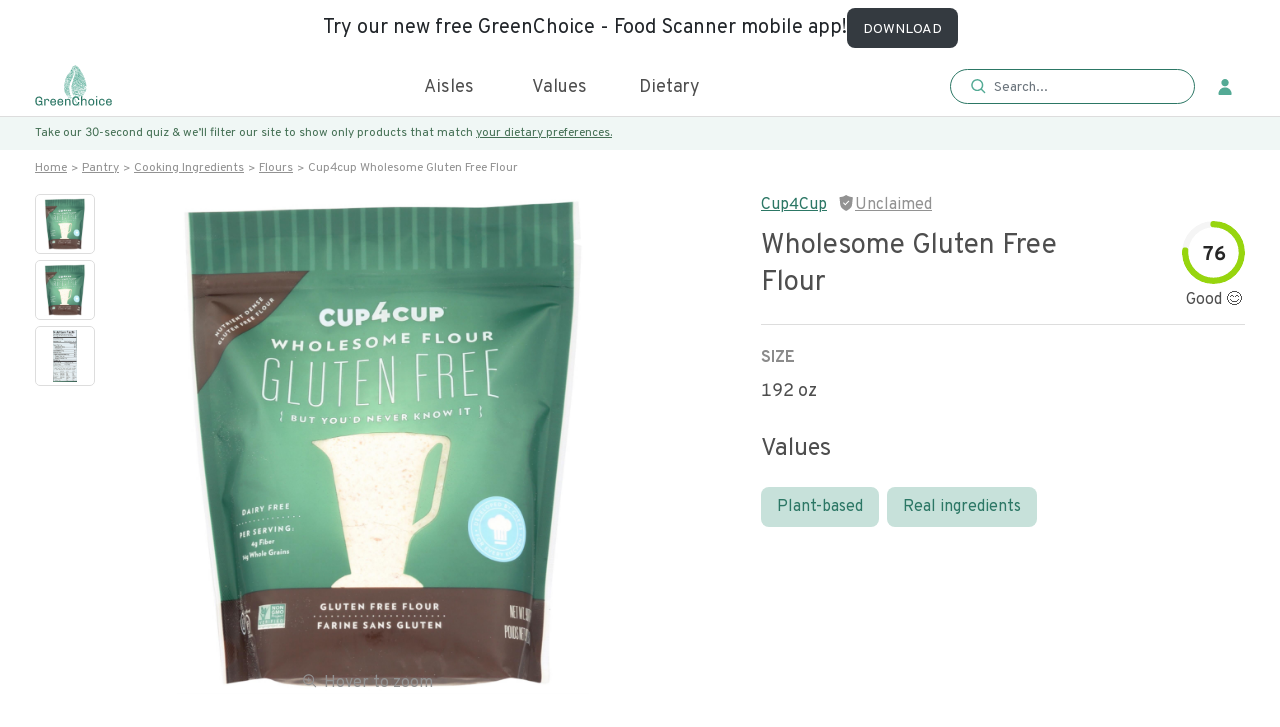

--- FILE ---
content_type: image/svg+xml
request_url: https://www.greenchoicenow.com/static/media/next.6447935a.svg
body_size: 245
content:
<svg width="14" height="20" viewBox="0 0 14 24" fill="none" xmlns="http://www.w3.org/2000/svg">
<path d="M2.00269 22.0437L12.0027 11.8551L2.37305 2.04373" stroke="#D0D0D0" stroke-width="3" stroke-linecap="round" stroke-linejoin="round"/>
</svg>


--- FILE ---
content_type: image/svg+xml
request_url: https://www.greenchoicenow.com/static/media/logo.9144b52b.svg
body_size: 156370
content:
<svg width="77" height="42" viewBox="0 0 77 42" fill="none" xmlns="http://www.w3.org/2000/svg">
<path d="M3.99133 31.5262C4.67675 31.5262 5.27221 31.659 5.7777 31.9246C6.29177 32.1902 6.68588 32.5672 6.96005 33.0555C7.23421 33.5439 7.3713 34.1094 7.3713 34.752H6.11184C6.11184 34.0922 5.92764 33.5825 5.55923 33.2226C5.19938 32.8542 4.67675 32.67 3.99133 32.67C3.22024 32.67 2.63335 32.9099 2.23067 33.3897C1.82798 33.8609 1.62664 34.5592 1.62664 35.4845V36.6411C1.62664 37.5665 1.8237 38.269 2.21782 38.7488C2.6205 39.22 3.21167 39.4556 3.99133 39.4556C4.73673 39.4556 5.28078 39.2714 5.62348 38.903C5.96619 38.526 6.13755 37.9306 6.13755 37.1166V36.9496H3.64434V35.8186H7.3713V38.8259C7.3713 39.537 7.397 40.0854 7.44841 40.4709H6.70302C6.59164 40.1196 6.50596 39.7684 6.44599 39.4171C5.88908 40.2053 5.07087 40.5994 3.99133 40.5994C2.85183 40.5994 1.96078 40.2524 1.3182 39.5584C0.684193 38.8559 0.367188 37.8835 0.367188 36.6411V35.4845C0.367188 34.2507 0.684193 33.2826 1.3182 32.58C1.96078 31.8775 2.85183 31.5262 3.99133 31.5262Z" fill="#2C7765"/>
<path d="M12.2903 33.7752C12.8986 33.7752 13.3742 33.9723 13.7169 34.3664C14.0596 34.752 14.2309 35.2403 14.2309 35.8315L14.1924 36.3199H13.1257V36.0371C13.1257 35.7801 13.0614 35.553 12.9329 35.356C12.8044 35.1589 12.6416 35.009 12.4446 34.9062C12.2475 34.7948 12.0504 34.7391 11.8534 34.7391C11.4421 34.7391 11.1208 34.9019 10.8895 35.2275C10.6582 35.553 10.5425 35.9943 10.5425 36.5512V40.4709H9.33448V33.9038H10.1955L10.3755 34.8805C10.4269 34.7091 10.5425 34.5378 10.7224 34.3664C10.9024 34.1951 11.1251 34.0537 11.3907 33.9423C11.6649 33.8309 11.9648 33.7752 12.2903 33.7752Z" fill="#2C7765"/>
<path d="M18.2693 33.7752C18.8091 33.7752 19.2846 33.8909 19.6959 34.1222C20.1157 34.345 20.4413 34.6663 20.6726 35.0861C20.9039 35.5059 21.0196 35.9943 21.0196 36.5512V37.4636H16.4316C16.4487 38.1576 16.6115 38.6931 16.9199 39.0701C17.2284 39.4471 17.6867 39.6356 18.295 39.6356C18.8348 39.6356 19.2332 39.4771 19.4902 39.16C19.7473 38.843 19.8758 38.4661 19.8758 38.0291H21.0196C21.0196 38.5432 20.8996 38.993 20.6597 39.3785C20.4284 39.7641 20.1028 40.0639 19.683 40.2781C19.2718 40.4923 18.8005 40.5994 18.2693 40.5994H18.2179C17.2926 40.5994 16.5601 40.3038 16.0203 39.7127C15.4891 39.1129 15.2235 38.3161 15.2235 37.3223V37.0652C15.2235 36.4141 15.3435 35.8401 15.5834 35.3431C15.8233 34.8462 16.166 34.4607 16.6115 34.1865C17.057 33.9123 17.5796 33.7752 18.1794 33.7752H18.2693ZM18.2051 34.7391C17.7167 34.7391 17.3183 34.889 17.0099 35.1889C16.71 35.4888 16.5258 35.9343 16.4573 36.5255H19.8244V36.3713C19.8244 35.8829 19.6744 35.4888 19.3746 35.1889C19.0833 34.889 18.6934 34.7391 18.2051 34.7391Z" fill="#2C7765"/>
<path d="M25.4105 33.7752C25.9503 33.7752 26.4258 33.8909 26.837 34.1222C27.2568 34.345 27.5824 34.6663 27.8137 35.0861C28.0451 35.5059 28.1607 35.9943 28.1607 36.5512V37.4636H23.5727C23.5899 38.1576 23.7526 38.6931 24.0611 39.0701C24.3695 39.4471 24.8279 39.6356 25.4362 39.6356C25.976 39.6356 26.3744 39.4771 26.6314 39.16C26.8884 38.843 27.0169 38.4661 27.0169 38.0291H28.1607C28.1607 38.5432 28.0408 38.993 27.8009 39.3785C27.5696 39.7641 27.244 40.0639 26.8242 40.2781C26.4129 40.4923 25.9417 40.5994 25.4105 40.5994H25.3591C24.4338 40.5994 23.7012 40.3038 23.1615 39.7127C22.6303 39.1129 22.3647 38.3161 22.3647 37.3223V37.0652C22.3647 36.4141 22.4846 35.8401 22.7245 35.3431C22.9644 34.8462 23.3071 34.4607 23.7526 34.1865C24.1982 33.9123 24.7208 33.7752 25.3205 33.7752H25.4105ZM25.3462 34.7391C24.8579 34.7391 24.4595 34.889 24.151 35.1889C23.8512 35.4888 23.667 35.9343 23.5984 36.5255H26.9655V36.3713C26.9655 35.8829 26.8156 35.4888 26.5157 35.1889C26.2244 34.889 25.8346 34.7391 25.3462 34.7391Z" fill="#2C7765"/>
<path d="M33.1557 33.7752C33.8754 33.7752 34.4408 33.968 34.8521 34.3536C35.2633 34.7391 35.469 35.3046 35.469 36.05V40.4709H34.2609V36.2684C34.2609 35.2489 33.7983 34.7391 32.873 34.7391C32.5645 34.7391 32.2775 34.8205 32.0119 34.9833C31.7463 35.1461 31.5321 35.3688 31.3693 35.6516C31.2065 35.9257 31.1251 36.2299 31.1251 36.564V40.4709H29.9171V33.9038H30.791L30.9581 34.8676C31.5064 34.1394 32.2389 33.7752 33.1557 33.7752Z" fill="#2C7765"/>
<path d="M40.8894 31.5262C41.5748 31.5262 42.1746 31.6676 42.6886 31.9503C43.2027 32.233 43.5968 32.64 43.871 33.1712C44.1537 33.6938 44.2951 34.315 44.2951 35.0347H43.0356C43.0356 34.2893 42.8514 33.711 42.483 33.2997C42.1146 32.8799 41.5834 32.67 40.8894 32.67C40.1183 32.67 39.5314 32.9099 39.1288 33.3897C38.7261 33.8609 38.5247 34.5592 38.5247 35.4845V36.6411C38.5247 37.5579 38.7218 38.2562 39.1159 38.7359C39.51 39.2157 40.0926 39.4556 40.8637 39.4556C41.5834 39.4556 42.1317 39.25 42.5087 38.8388C42.8943 38.4275 43.087 37.8535 43.087 37.1166H44.2951C44.2951 37.8278 44.1537 38.4446 43.871 38.9673C43.5968 39.4899 43.2027 39.8926 42.6886 40.1753C42.1746 40.4581 41.5748 40.5994 40.8894 40.5994C39.7499 40.5994 38.8589 40.2524 38.2163 39.5584C37.5823 38.8559 37.2653 37.8835 37.2653 36.6411V35.4845C37.2653 34.2507 37.5823 33.2826 38.2163 32.58C38.8589 31.8775 39.7499 31.5262 40.8894 31.5262Z" fill="#2C7765"/>
<path d="M47.2649 34.7263C47.8047 34.0922 48.4815 33.7752 49.2955 33.7752C50.0151 33.7752 50.5806 33.968 50.9919 34.3536C51.4031 34.7391 51.6087 35.3046 51.6087 36.05V40.4709H50.4007V36.2684C50.4007 35.2489 49.938 34.7391 49.0127 34.7391C48.7043 34.7391 48.4173 34.8205 48.1517 34.9833C47.8861 35.1461 47.6719 35.3688 47.5091 35.6516C47.3463 35.9257 47.2649 36.2299 47.2649 36.564V40.4709H46.0569V31.2178H47.2649V34.7263Z" fill="#2C7765"/>
<path d="M56.2967 33.7752C57.2134 33.7752 57.9459 34.058 58.4943 34.6234C59.0426 35.1889 59.3168 35.9643 59.3168 36.9496V37.4251C59.3168 38.4104 59.0469 39.1858 58.5071 39.7512C57.9674 40.3167 57.2305 40.5994 56.2967 40.5994C55.3628 40.5994 54.626 40.3167 54.0862 39.7512C53.5464 39.1858 53.2765 38.4104 53.2765 37.4251V36.9496C53.2765 35.9643 53.5507 35.1889 54.099 34.6234C54.6474 34.058 55.3799 33.7752 56.2967 33.7752ZM56.2967 34.7391C55.7226 34.7391 55.2771 34.9362 54.9601 35.3303C54.6431 35.7244 54.4846 36.3027 54.4846 37.0652V37.3094C54.4846 38.0548 54.6388 38.6289 54.9472 39.0315C55.2642 39.4342 55.7141 39.6356 56.2967 39.6356C56.8621 39.6356 57.3034 39.4385 57.6204 39.0444C57.9459 38.6417 58.1087 38.0634 58.1087 37.3094V37.0652C58.1087 36.3198 57.9502 35.7458 57.6332 35.3431C57.3248 34.9404 56.8793 34.7391 56.2967 34.7391Z" fill="#2C7765"/>
<path d="M62.2883 31.2178V32.3359H61.0289V31.2178H62.2883ZM62.2626 33.9038V40.4709H61.0546V33.9038H62.2626Z" fill="#2C7765"/>
<path d="M66.9633 33.7752C67.4859 33.7752 67.9528 33.8909 68.3641 34.1222C68.7839 34.345 69.1095 34.662 69.3408 35.0732C69.5721 35.4845 69.6878 35.9557 69.6878 36.4869H68.4926C68.4926 35.9557 68.3555 35.5316 68.0814 35.2146C67.8158 34.8976 67.4302 34.7391 66.9247 34.7391C66.3935 34.7391 65.9694 34.919 65.6524 35.2789C65.344 35.6301 65.1898 36.1142 65.1898 36.7311V37.4251C65.1898 38.1705 65.344 38.7274 65.6524 39.0958C65.9608 39.4556 66.3978 39.6356 66.9633 39.6356C67.4859 39.6356 67.8757 39.4813 68.1328 39.1729C68.3984 38.8559 68.5312 38.4318 68.5312 37.9006H69.6878C69.6878 38.7231 69.4393 39.3785 68.9424 39.8669C68.454 40.3552 67.7986 40.5994 66.9761 40.5994H66.8733C66.2907 40.5994 65.7809 40.4666 65.344 40.201C64.907 39.9269 64.5686 39.5456 64.3287 39.0572C64.0974 38.5689 63.9817 37.9991 63.9817 37.348V37.0395C63.9817 36.3884 64.1017 35.8186 64.3415 35.3303C64.5814 34.8334 64.9199 34.4521 65.3568 34.1865C65.7938 33.9123 66.295 33.7752 66.8605 33.7752H66.9633Z" fill="#2C7765"/>
<path d="M74.0181 33.7752C74.5579 33.7752 75.0334 33.8909 75.4446 34.1222C75.8644 34.345 76.19 34.6663 76.4213 35.0861C76.6527 35.5059 76.7683 35.9943 76.7683 36.5512V37.4636H72.1803C72.1974 38.1576 72.3602 38.6931 72.6687 39.0701C72.9771 39.4471 73.4355 39.6356 74.0438 39.6356C74.5836 39.6356 74.982 39.4771 75.239 39.16C75.496 38.843 75.6245 38.4661 75.6245 38.0291H76.7683C76.7683 38.5432 76.6484 38.993 76.4085 39.3785C76.1771 39.7641 75.8516 40.0639 75.4318 40.2781C75.0205 40.4923 74.5493 40.5994 74.0181 40.5994H73.9667C73.0414 40.5994 72.3088 40.3038 71.7691 39.7127C71.2379 39.1129 70.9723 38.3161 70.9723 37.3223V37.0652C70.9723 36.4141 71.0922 35.8401 71.3321 35.3431C71.572 34.8462 71.9147 34.4607 72.3602 34.1865C72.8057 33.9123 73.3284 33.7752 73.9281 33.7752H74.0181ZM73.9538 34.7391C73.4655 34.7391 73.0671 34.889 72.7586 35.1889C72.4588 35.4888 72.2746 35.9343 72.206 36.5255H75.5731V36.3713C75.5731 35.8829 75.4232 35.4888 75.1233 35.1889C74.832 34.889 74.4422 34.7391 73.9538 34.7391Z" fill="#2C7765"/>
<path d="M41.0804 35.7676C41.1142 35.8996 41.1249 35.9981 41.3028 35.933C41.2245 35.8785 41.1569 35.8345 41.0804 35.7676ZM36.0262 32.9653C36.0262 32.9759 36.0155 32.9882 36.0155 32.9987C36.0612 33.0441 36.1045 33.0916 36.1454 33.1412L36.1899 33.1412C36.2031 33.0906 36.2108 33.0387 36.213 32.9864L36.0262 32.9653ZM34.7217 27.2745C34.6772 27.2745 34.6327 27.3185 34.5882 27.3414C34.6113 27.3642 34.6434 27.3853 34.6879 27.4293C34.743 27.3853 34.7875 27.3625 34.832 27.3308C34.8017 27.3079 34.7573 27.264 34.7217 27.2745ZM42.1784 37.0324C42.1962 37.1295 42.2393 37.2202 42.3037 37.2955C42.368 37.3708 42.4512 37.4281 42.545 37.4617C42.4151 37.3086 42.2923 37.1767 42.182 37.0342L42.1784 37.0324ZM36.6793 24.1943C36.6793 24.1837 36.6241 24.1503 36.6241 24.1608C36.6241 24.1714 36.5689 24.2048 36.5689 24.2383C36.5689 24.3702 36.5921 24.5021 36.6028 24.6675C36.6862 24.5244 36.7135 24.3559 36.6793 24.1943ZM51.559 22.1695C51.5429 22.1358 51.5199 22.1059 51.4913 22.0815C51.4807 22.071 51.4362 22.1044 51.413 22.1255C51.3347 22.2364 51.3686 22.3454 51.5127 22.4228C51.5222 22.3486 51.537 22.2751 51.5572 22.2029C51.5619 22.1924 51.5643 22.1818 51.5643 22.1713L51.559 22.1695ZM41.5751 36.3393C41.5413 36.5821 41.6641 36.714 41.8866 36.6912C41.7816 36.5716 41.6908 36.4607 41.5805 36.3411L41.5751 36.3393ZM43.7837 41.0046L43.4171 40.8621L43.6502 41.3247C43.7091 41.2691 43.7649 41.2104 43.8175 41.1488C43.8513 41.0925 43.862 41.038 43.7837 41.0046ZM37.1278 32.325C37.0425 32.3928 36.9803 32.485 36.9498 32.5889C36.916 32.7102 37.0495 32.6557 37.0939 32.6768C37.2612 32.6768 37.2826 32.6663 37.295 32.566C37.3075 32.4657 37.1616 32.281 37.1278 32.325ZM51.2849 23.0508C51.1283 23.0508 51.1959 23.1617 51.1728 23.2373C51.1835 23.3253 51.1283 23.4361 51.2956 23.4361C51.4629 23.4361 51.4842 23.3921 51.4842 23.2496C51.4842 23.1071 51.4308 23.0508 51.2849 23.0508ZM39.856 9.01293C39.8328 9.17829 39.8008 9.34365 39.7777 9.50725C39.7777 9.5178 39.8222 9.55123 39.8328 9.55123C39.895 9.52973 39.9509 9.49346 39.9956 9.44561C40.0403 9.39776 40.0724 9.33979 40.0891 9.2768C40.1105 9.17829 40.0108 9.05691 39.856 9.01293ZM39.5427 5.94324C39.5427 5.85528 39.4751 5.85528 39.4093 5.85528L39.2544 5.85528C39.1807 5.84429 39.1057 5.84429 39.032 5.85528C38.9768 5.87815 38.943 5.94324 38.8985 5.98722C38.943 6.02064 38.9768 6.08573 39.032 6.08573C39.1681 6.10455 39.3057 6.1122 39.4431 6.1086C39.5267 6.11915 39.5427 6.0312 39.5427 5.94324ZM50.2385 22.9189C50.1886 22.8896 50.1297 22.8789 50.0725 22.8889C50.0153 22.8989 49.9637 22.9289 49.927 22.9734C49.8719 23.0174 49.8719 23.0508 49.927 23.1054C50.0076 23.1874 50.1129 23.2414 50.2272 23.2591C50.3414 23.2769 50.4584 23.2575 50.5606 23.2039C50.4617 23.0999 50.3539 23.0046 50.2385 22.9189ZM39.1708 30.4322C39.1156 30.4427 39.048 30.4322 38.9822 30.4427L38.6707 30.4761C38.7259 30.6749 38.8273 30.7506 38.9715 30.7189L39.5054 30.587C39.4093 30.3776 39.4093 30.3776 39.1708 30.4322ZM29.1709 21.1369C29.1264 20.873 29.0588 20.6092 29.0036 20.3453C28.8959 20.6827 28.8542 21.0374 28.8808 21.3902C29.1371 21.3339 29.2047 21.2899 29.1709 21.1369ZM41.0679 0.277065C41.0046 0.275815 40.9429 0.256912 40.8899 0.222532C40.7332 0.118333 40.5431 0.0751001 40.356 0.101151C40.2701 0.128159 40.1956 0.182606 40.1443 0.255955C40.0891 0.322802 40.1549 0.38789 40.2333 0.38789L40.7458 0.38789L41.3064 0.421314C41.2245 0.289379 41.2014 0.277065 41.0679 0.277065ZM35.8927 33.2714C35.6364 33.2485 35.3926 33.238 35.1363 33.2274C35.1162 33.232 35.0975 33.2415 35.0819 33.255C35.0664 33.2685 35.0545 33.2856 35.0473 33.3048C35.0434 33.334 35.0455 33.3637 35.0536 33.392C35.0618 33.4203 35.0757 33.4466 35.0945 33.4694C35.1134 33.4922 35.1368 33.5109 35.1633 33.5243C35.1897 33.5378 35.2187 33.5457 35.2484 33.5476C35.3376 33.5456 35.4267 33.5491 35.5154 33.5582C35.7823 33.5916 35.8268 33.5582 35.9265 33.3048C35.9158 33.2825 35.9045 33.2714 35.8927 33.2714ZM42.6927 39.0906C42.6725 39.0152 42.6298 38.9474 42.5702 38.8963C42.5105 38.8452 42.4366 38.813 42.3582 38.8039C42.2659 38.7958 42.1774 38.7642 42.1012 38.712C42.0251 38.6599 41.964 38.5891 41.9239 38.5066C41.822 38.3414 41.6645 38.2168 41.479 38.1548C41.4683 38.1653 41.4452 38.1776 41.4345 38.1882C41.4925 38.2793 41.5599 38.3642 41.6356 38.4415C41.9275 38.6439 42.1831 38.893 42.392 39.1786C42.4027 39.1891 42.4151 39.212 42.4258 39.212C42.5044 39.2026 42.5823 39.188 42.6589 39.168C42.6821 39.168 42.7052 39.1135 42.6927 39.0906ZM41.2245 4.95285C41.1415 4.87704 41.0424 4.82055 40.9344 4.78749C40.7726 4.76145 40.609 4.74675 40.445 4.74351L40.1781 4.74351C40.1781 4.76638 40.1674 4.77693 40.1674 4.79804C40.5119 5.0409 40.9242 5.17184 41.3473 5.17274C41.3316 5.08821 41.2885 5.01102 41.2245 4.95285ZM29.9504 23.0719C29.8169 22.984 29.7048 22.8415 29.5162 22.8855C29.4339 22.9091 29.3473 22.9144 29.2627 22.901C29.1781 22.8877 29.0975 22.8559 29.0268 22.8081C29.0148 22.7977 29.0003 22.7908 28.9846 22.788C28.969 22.7852 28.9529 22.7867 28.938 22.7923C28.9232 22.7979 28.9102 22.8074 28.9004 22.8198C28.8907 22.8322 28.8845 22.847 28.8826 22.8626C28.8771 22.9538 28.8961 23.0449 28.9378 23.1265C28.9678 23.1804 29.0136 23.224 29.0692 23.2516C29.1248 23.2793 29.1876 23.2896 29.2492 23.2813C29.3934 23.2479 29.55 23.2373 29.6941 23.2039C29.7831 23.181 29.8614 23.1493 29.9504 23.1265C29.9611 23.1142 29.9504 23.0948 29.9504 23.0719ZM33.5453 31.2062C33.4886 31.212 33.4326 31.2232 33.378 31.2396C33.3201 31.2594 33.2606 31.2741 33.2001 31.2836C33.0019 31.267 32.8028 31.3009 32.6217 31.3821C32.5434 31.4155 32.4437 31.4155 32.3654 31.449C32.3152 31.4786 32.2696 31.5153 32.2301 31.558C32.2736 31.5921 32.3146 31.6292 32.3529 31.6688C32.3636 31.6583 32.3761 31.6583 32.3761 31.646L32.5772 31.6125C32.8335 31.5791 33.1004 31.5457 33.3567 31.5017C33.4477 31.4854 33.5347 31.452 33.6129 31.4032C33.6316 31.3845 33.6461 31.3622 33.6556 31.3377C33.6651 31.3132 33.6694 31.287 33.6681 31.2607C33.6317 31.234 33.5898 31.2154 33.5453 31.2062ZM39.3488 29.7514C39.1032 29.7619 38.8487 29.7848 38.6031 29.8059C38.5323 29.8039 38.4615 29.8075 38.3913 29.8165C38.224 29.8393 38.224 29.8604 38.313 30.0029C38.3324 30.0473 38.3588 30.0882 38.3913 30.1243C38.4696 30.2457 38.5355 30.2668 38.6369 30.1789C38.7063 30.1124 38.7922 30.0653 38.886 30.0421C38.9797 30.019 39.0779 30.0206 39.1708 30.0469C39.2677 30.0653 39.368 30.0474 39.4522 29.9967C39.5364 29.9459 39.5985 29.866 39.6264 29.7725C39.5343 29.7609 39.4416 29.7538 39.3488 29.7514ZM37.6403 32.9952C37.5958 32.9724 37.562 32.9284 37.4961 32.8844C37.459 32.9334 37.4257 32.9852 37.3965 33.0392C37.352 33.2046 37.3182 33.2257 37.1509 33.238C37.0388 33.238 36.9178 33.2274 36.8056 33.238C36.7571 33.2458 36.7135 33.2721 36.6843 33.3112C36.655 33.3503 36.6424 33.3991 36.649 33.4473C36.6497 33.4645 36.6541 33.4814 36.6621 33.4967C36.67 33.512 36.6812 33.5254 36.695 33.5359C36.7087 33.5465 36.7246 33.554 36.7416 33.5578C36.7586 33.5616 36.7762 33.5618 36.7932 33.5582C36.9605 33.5582 37.1153 33.5476 37.2826 33.5353C37.3585 33.5322 37.4331 33.5141 37.5019 33.4821C37.5706 33.45 37.6322 33.4047 37.683 33.3488C37.7092 33.3254 37.7293 33.2962 37.7417 33.2635C37.7541 33.2309 37.7584 33.1957 37.7542 33.1611C37.75 33.1265 37.7375 33.0933 37.7177 33.0645C37.6978 33.0356 37.6713 33.0119 37.6403 32.9952ZM35.2556 6.8791C35.1879 6.88966 35.0989 6.8791 35.0545 6.91252C34.7891 7.07807 34.5767 7.31478 34.4423 7.59507C34.743 7.49656 35.0438 7.39629 35.3321 7.28722C35.4706 7.23183 35.5987 7.15394 35.7112 7.05677C35.7788 7.00224 35.8001 6.89142 35.8678 6.78235C35.6257 6.82281 35.4335 6.84568 35.2556 6.8791ZM39.8115 4.59047C39.7044 4.57951 39.5964 4.57951 39.4894 4.59047C39.1334 4.61333 38.7775 4.63444 38.4091 4.645C38.3386 4.63948 38.2678 4.63948 38.1973 4.645C38.1586 4.65095 38.1208 4.6622 38.0852 4.67842C38.1012 4.71213 38.1243 4.7421 38.1528 4.76638C38.2183 4.80666 38.2813 4.85072 38.3415 4.89831C38.3893 4.95219 38.4557 4.98655 38.5278 4.99468C38.5998 5.00281 38.6723 4.98413 38.7312 4.94229C38.7825 4.91273 38.8395 4.89415 38.8985 4.88776C39.1761 4.86489 39.4431 4.85434 39.7225 4.83323C39.8453 4.82267 39.9681 4.78925 40.1122 4.76638C40.0828 4.71301 40.0393 4.6685 39.9863 4.63754C39.9334 4.60658 39.873 4.59031 39.8115 4.59047ZM38.6529 2.53228C38.2863 2.52172 37.9072 2.49885 37.5406 2.52172C37.4396 2.51719 37.3406 2.55115 37.2641 2.6166C37.1876 2.68206 37.1395 2.77403 37.1295 2.87355C37.334 2.90707 37.5401 2.92939 37.7471 2.9404C37.874 2.93776 37.9975 2.89931 38.103 2.82957C38.1443 2.79568 38.1927 2.77118 38.2447 2.75781C38.2967 2.74443 38.351 2.74251 38.4038 2.75217C38.4685 2.76591 38.5361 2.75556 38.5935 2.72309C38.651 2.69063 38.6943 2.63834 38.7152 2.57626C38.6867 2.55515 38.6761 2.53228 38.6529 2.53228ZM51.2885 24.0729C50.917 23.8635 50.4769 23.8079 50.0641 23.9181C50.0407 23.9206 50.0184 23.929 49.9992 23.9425C49.9801 23.9559 49.9648 23.9741 49.9548 23.9951C49.9447 24.0161 49.9404 24.0393 49.9421 24.0625C49.9438 24.0857 49.9514 24.108 49.9644 24.1274C49.9964 24.1908 50.0457 24.2439 50.1067 24.281C50.1677 24.318 50.2381 24.3373 50.3097 24.3368C50.4663 24.3473 50.6211 24.3368 50.7777 24.3368L50.7777 24.3456L51.2226 24.3456C51.3009 24.3456 51.3899 24.3456 51.3899 24.247C51.3761 24.1821 51.344 24.1223 51.2974 24.0746L51.2885 24.0729ZM38.7205 8.91442C38.6804 8.9049 38.639 8.90134 38.5978 8.90387C38.2854 8.9308 37.9858 9.03882 37.7293 9.21699C37.6324 9.29816 37.5153 9.35222 37.3901 9.37357C37.2649 9.39491 37.1362 9.38276 37.0174 9.33837C36.9909 9.33753 36.9645 9.34192 36.9398 9.35129C36.915 9.36065 36.8924 9.3748 36.8733 9.39291C36.8226 9.45049 36.7779 9.51296 36.7398 9.57937C36.795 9.63391 36.8288 9.64622 36.8964 9.57937C36.9961 9.48086 37.085 9.41402 37.2185 9.50197C37.2417 9.51253 37.2737 9.50197 37.2968 9.50197C37.6308 9.41785 37.9765 9.38814 38.3201 9.41401C38.6422 9.41401 38.6867 9.39115 38.8095 9.09561C38.8647 8.9584 38.854 8.93553 38.7205 8.91442ZM44.1396 40.2024C44.0501 40.1811 43.9639 40.148 43.8833 40.1039C43.4598 39.8999 43.0128 39.7475 42.5521 39.65C42.7194 39.8488 42.8636 40.0458 43.0202 40.2112C43.1064 40.286 43.2096 40.3391 43.321 40.366C43.4544 40.3994 43.5986 40.41 43.7445 40.4329C43.869 40.4618 43.9959 40.48 44.1236 40.4874C44.2232 40.4979 44.2677 40.41 44.2677 40.322C44.2677 40.2341 44.2179 40.2235 44.1396 40.2024ZM51.2297 24.8733C51.0411 24.8627 50.8631 24.8504 50.6852 24.8293C50.4811 24.7964 50.2722 24.8078 50.073 24.8627C49.9855 24.8722 49.8976 24.8483 49.8274 24.7959C49.6494 24.6534 49.6049 24.6534 49.4038 24.7519C49.2703 24.8188 49.1262 24.8627 48.9927 24.9173C48.9589 24.9278 48.9375 24.9613 48.9037 24.9841C48.9269 25.007 48.9482 25.0387 48.982 25.0387C49.1916 25.0787 49.403 25.1081 49.6156 25.1266C50.0605 25.1495 50.5054 25.1495 50.9628 25.16C51.1959 25.1741 51.2529 25.1196 51.2297 24.8733ZM48.1581 30.7629C47.8948 30.8204 47.6375 30.9017 47.3892 31.0056C47.0962 31.1905 46.7827 31.3416 46.4549 31.456C46.4055 31.4662 46.3618 31.4946 46.3328 31.5354C46.3037 31.5762 46.2914 31.6264 46.2983 31.6759C46.6847 31.7266 47.0777 31.6652 47.4294 31.499C47.7811 31.3328 48.0763 31.0691 48.2791 30.74C48.2378 30.7414 48.197 30.7491 48.1581 30.7629ZM36.3714 30.9177C36.3162 30.8297 36.2379 30.6978 36.1703 30.6978C35.9829 30.6994 35.7991 30.7485 35.6364 30.8403C35.5426 30.9149 35.4314 30.9651 35.313 30.9863C35.1946 31.0075 35.0726 30.999 34.9584 30.9617C34.9323 30.9481 34.9036 30.9402 34.8742 30.9386C34.8448 30.9369 34.8153 30.9414 34.7878 30.9519C34.7604 30.9624 34.7355 30.9786 34.7149 30.9994C34.6942 31.0202 34.6783 31.0451 34.6683 31.0725C34.6565 31.0959 34.6392 31.1161 34.6178 31.1314C34.5964 31.1467 34.5716 31.1567 34.5455 31.1604C34.4328 31.1719 34.319 31.1605 34.2109 31.127C33.9884 31.0285 33.9653 31.1165 33.9333 31.2818C33.9312 31.31 33.9351 31.3383 33.9446 31.3649C33.9541 31.3915 33.969 31.416 33.9884 31.4366C34.0116 31.4595 34.0881 31.4261 34.1326 31.4032C34.2323 31.3589 34.3368 31.3259 34.444 31.3047C34.5553 31.2937 34.6674 31.2937 34.7786 31.3047C35.0737 31.3311 35.371 31.2895 35.6471 31.1833C35.774 31.1483 35.9051 31.1299 36.0368 31.1288C36.1134 31.1224 36.1885 31.104 36.2593 31.0743C36.3234 31.0303 36.3821 30.9388 36.3714 30.9159L36.3714 30.9177ZM50.7866 21.7702C50.7759 21.7262 50.6976 21.6928 50.6425 21.6717C50.5726 21.6586 50.5018 21.651 50.4307 21.6488C50.3649 21.6476 50.3012 21.6256 50.249 21.586C50.1968 21.5464 50.1588 21.4914 50.1406 21.4289C50.1299 21.3955 50.1068 21.341 50.0854 21.3304C49.8968 21.2759 49.863 21.1211 49.8078 20.9786C49.797 20.9503 49.7791 20.9253 49.7557 20.9059C49.7324 20.8865 49.7043 20.8734 49.6743 20.8677C49.3814 20.8679 49.0936 20.7921 48.8397 20.6479C48.8191 20.6804 48.8059 20.717 48.801 20.7551C48.7961 20.7932 48.7996 20.8318 48.8112 20.8685C48.8229 20.9051 48.8425 20.9388 48.8686 20.9672C48.8947 20.9956 48.9267 21.0181 48.9625 21.0331C49.0316 21.0631 49.0954 21.1041 49.1511 21.1545C49.374 21.4117 49.6815 21.583 50.0196 21.6382C50.2167 21.6702 50.3973 21.7669 50.5321 21.9127C50.5619 21.9351 50.5968 21.95 50.6337 21.9558C50.6707 21.9616 50.7086 21.9583 50.7439 21.9461C50.7761 21.8945 50.7904 21.834 50.7848 21.7737L50.7866 21.7702ZM36.6384 32.1385C36.6277 32.0611 36.5832 32.0171 36.5049 32.0277C36.3835 32.036 36.2631 32.0554 36.1454 32.0858C35.6642 32.2659 35.1639 32.3916 34.654 32.4605C34.3426 32.5044 34.0418 32.5484 33.7304 32.5713C33.5293 32.5818 33.33 32.5713 33.1075 32.5713C33.2674 32.7734 33.5 32.9069 33.7568 32.9439C34.0137 32.9809 34.2751 32.9186 34.4867 32.7701C34.5471 32.7315 34.6162 32.7085 34.6879 32.7032C34.8774 32.6998 35.0669 32.7075 35.2556 32.7261C35.3202 32.7406 35.3874 32.7393 35.4513 32.7221C35.5152 32.7049 35.5739 32.6724 35.6222 32.6276C35.6581 32.5928 35.7028 32.5682 35.7517 32.5564C35.8005 32.5446 35.8517 32.5461 35.8998 32.5607C36.0171 32.5832 36.1363 32.5944 36.2557 32.5941C36.3131 32.5947 36.3699 32.5826 36.4219 32.5588C36.474 32.5349 36.52 32.4999 36.5566 32.4563C36.5933 32.4126 36.6196 32.3615 36.6337 32.3065C36.6479 32.2515 36.6495 32.1942 36.6384 32.1385ZM35.5919 29.8939C35.5136 29.9273 35.4691 29.9713 35.4139 29.9713C35.3622 29.9708 35.3115 29.9852 35.2679 30.0127C35.2243 30.0401 35.1897 30.0795 35.1684 30.1261C35.1316 30.1611 35.0851 30.1844 35.0349 30.1929C34.7234 30.2598 34.412 30.3143 34.0881 30.3688C33.7681 30.446 33.437 30.4686 33.1093 30.4357C33.0139 30.4156 32.9158 30.4121 32.8192 30.4251C32.3743 30.5131 31.9401 30.6239 31.4845 30.7224C31.504 30.7635 31.5304 30.801 31.5628 30.8333C31.596 30.8875 31.6404 30.9341 31.6932 30.9701C31.7459 31.0061 31.8058 31.0307 31.8689 31.0421C31.9319 31.0536 31.9967 31.0517 32.059 31.0366C32.1213 31.0216 32.1796 30.9936 32.2301 30.9546C32.2991 30.9079 32.3798 30.8811 32.4633 30.8772C32.6964 30.8544 32.9189 30.8667 33.1538 30.8438C33.3211 30.8332 33.4884 30.7998 33.6539 30.777L34.1095 30.7101C34.2981 30.6872 34.4992 30.6556 34.6879 30.6222C34.8536 30.5885 35.0171 30.5444 35.1773 30.4902C35.2863 30.4693 35.3891 30.4242 35.478 30.3583C35.5137 30.314 35.5597 30.2789 35.612 30.2559C35.6644 30.2329 35.7216 30.2228 35.7788 30.2263C35.8019 30.2263 35.8233 30.2158 35.8909 30.2035C35.7826 30.1088 35.6826 30.0052 35.5919 29.8939ZM34.501 29.5192C34.2892 29.542 34.0899 29.5632 33.8781 29.5737C33.4884 29.5737 33.0879 29.5508 32.6982 29.5508C32.5608 29.5475 32.4233 29.5552 32.2871 29.5737C32.0478 29.6158 31.8032 29.6194 31.5628 29.5843C31.3739 29.5678 31.1839 29.5678 30.9951 29.5843C30.9613 29.5843 30.8954 29.6617 30.8954 29.6951C30.919 29.7726 30.9604 29.8437 31.0162 29.9028C31.0721 29.962 31.141 30.0077 31.2175 30.0364C31.3617 30.0469 31.5183 30.0592 31.6731 30.0592C32.207 30.0592 32.7409 30.0487 33.2748 30.0364C33.4421 30.0364 33.6094 30.0364 33.7642 30.0258C33.8042 30.0267 33.8435 30.015 33.8763 29.9924C33.944 29.8939 34.0436 29.8939 34.154 29.8939L35.0776 29.8939C34.9352 29.586 34.7697 29.4858 34.501 29.5192ZM42.004 1.07043C41.9672 1.0478 41.9246 1.03619 41.8812 1.03701C41.6926 1.03701 41.5146 1.03701 41.3242 1.04757C41.0987 1.06541 40.872 1.03911 40.6568 0.970164C40.4465 0.89341 40.2243 0.852947 40.0001 0.850543C39.4876 0.850543 38.9768 0.894522 38.4536 0.91739C38.3 0.92341 38.1471 0.941053 37.9962 0.970165C37.974 0.989538 37.9561 1.01335 37.9439 1.04003C37.9316 1.06671 37.9252 1.09566 37.925 1.12497C37.925 1.15839 38.0033 1.21293 38.0372 1.21293L38.838 1.24635C39.1601 1.2569 39.4716 1.24635 39.7955 1.24635C40.0179 1.24635 40.251 1.26922 40.4735 1.2569C40.8283 1.23841 41.1834 1.28677 41.5199 1.39939C41.7869 1.4979 42.0538 1.56475 42.3332 1.65271C42.3796 1.66616 42.4243 1.68444 42.4667 1.70724L43.0682 2.03796C43.0789 2.01509 43.1021 1.99398 43.1127 1.97111C42.7301 1.68613 42.3742 1.36597 42.004 1.07043ZM34.469 26.6483C34.4145 26.6628 34.3576 26.6664 34.3017 26.6588C33.9795 26.636 33.6557 26.6043 33.3335 26.5709C33.1142 26.5566 32.9027 26.4843 32.7213 26.3615C32.6614 26.3226 32.5896 26.3057 32.5184 26.3137C32.4472 26.3217 32.3811 26.3542 32.3316 26.4055C32.2681 26.4649 32.1926 26.5103 32.1101 26.5388C32.0276 26.5673 31.9399 26.5783 31.8529 26.5709C31.7898 26.5692 31.7267 26.5728 31.6642 26.5814C31.2811 26.6785 30.8798 26.6821 30.495 26.592C30.4252 26.5814 30.3539 26.5958 30.2939 26.6324C30.2405 26.6809 30.1769 26.717 30.1076 26.738C30.0383 26.759 29.9651 26.7644 29.8935 26.7538C29.8383 26.7433 29.7493 26.8084 29.7048 26.8646C29.6951 26.8903 29.6922 26.9179 29.6962 26.945C29.7002 26.9721 29.7112 26.9977 29.728 27.0194C29.7784 27.0828 29.8459 27.1309 29.9226 27.1583C29.9994 27.1857 30.0824 27.1912 30.1622 27.1742C30.4185 27.1074 30.6747 27.0194 30.931 26.9544C31.0068 26.9325 31.0852 26.9213 31.1641 26.9209L31.6767 26.9544L32.6003 26.8875C32.8962 26.8445 33.1983 26.8747 33.4795 26.9755C33.654 27.0529 33.8483 27.0762 34.0365 27.0423C34.2398 27.0199 34.4442 27.0087 34.6487 27.0089C34.6879 27.0044 34.7237 26.9848 34.7484 26.9544C34.7649 26.9145 34.7697 26.8708 34.7622 26.8284C34.7547 26.7859 34.7352 26.7464 34.706 26.7145C34.6768 26.6825 34.6391 26.6593 34.5972 26.6476C34.5552 26.6359 34.5108 26.6361 34.469 26.6483ZM46.0883 27.1866L45.2092 27.1866C45.0611 27.1756 44.9132 27.21 44.7856 27.2851C44.6351 27.3866 44.4551 27.4366 44.2731 27.4276C43.6876 27.4163 43.1024 27.4605 42.5254 27.5595C42.2033 27.629 41.8702 27.6326 41.5466 27.5701C41.4862 27.556 41.4231 27.5578 41.3635 27.5753C41.304 27.5929 41.2502 27.6255 41.2073 27.6699C41.1645 27.7144 41.1342 27.7692 41.1194 27.8288C41.1046 27.8884 41.1059 27.9508 41.1231 28.0098C41.1231 28.0327 41.2352 28.0538 41.2904 28.0433C41.5573 28.0204 41.8243 27.9993 42.0805 27.9553C42.9017 27.805 43.7383 27.7531 44.5721 27.8005C44.6989 27.8094 44.8263 27.8017 44.9511 27.7776C45.1398 27.7337 45.3302 27.6457 45.5188 27.6017C45.7751 27.5349 46.042 27.4803 46.2983 27.4152C46.3616 27.4024 46.4213 27.376 46.4732 27.3381C46.5252 27.3001 46.5681 27.2514 46.5991 27.1954L46.0883 27.1954L46.0883 27.1866ZM34.9139 28.6167C34.3123 28.5939 33.7001 28.5728 33.1004 28.5622C32.7445 28.5517 32.3885 28.5393 32.0326 28.5517C31.6767 28.564 31.3546 28.3863 31.0093 28.4743C30.9691 28.4854 30.9267 28.4854 30.8865 28.4743C30.7979 28.4507 30.7045 28.4516 30.6164 28.4767C30.5283 28.5018 30.4488 28.5502 30.3864 28.6167C30.4416 28.7276 30.4754 28.8366 30.5306 28.9246C30.5477 28.9424 30.5685 28.9564 30.5915 28.9658C30.6145 28.9752 30.6392 28.9798 30.6641 28.9791C30.7975 28.9897 30.931 28.9791 31.0645 28.9897C31.2859 29.0315 31.5139 29.0237 31.7318 28.9668C31.8452 28.9428 31.9615 28.9351 32.0771 28.9439L32.7231 28.9439C32.7783 28.9439 32.8459 28.9545 32.9011 28.9545C33.0346 28.965 33.168 28.9774 33.3015 28.9774C33.435 28.9774 33.524 28.9545 33.6361 28.9545C34.0596 28.965 34.4814 28.9879 34.9156 29.009C34.9495 29.009 35.0046 29.0759 35.0153 29.1075C35.0384 29.2289 35.1274 29.1955 35.1933 29.1849C35.219 29.1801 35.2434 29.1697 35.2646 29.1545C35.2859 29.1393 35.3034 29.1197 35.3161 29.097C35.3695 28.9369 35.1132 28.6291 34.9139 28.6167ZM45.2092 4.76638C45.1763 4.64106 45.1165 4.5242 45.0339 4.42373C44.9513 4.32326 44.8478 4.24154 44.7304 4.1841C44.6859 4.16124 44.6628 4.08559 44.6308 4.04161C44.5987 3.99764 44.5738 3.93958 44.54 3.93958C44.3282 3.89561 44.1165 3.85163 43.9065 3.8182C43.7236 3.82202 43.5457 3.75943 43.4064 3.64229C43.2384 3.45501 43.0103 3.33074 42.7604 3.29046C42.6794 3.27465 42.6061 3.23254 42.5521 3.17084C42.4267 3.02612 42.2598 2.92245 42.0734 2.87355C41.7366 2.79272 41.3948 2.73395 41.0501 2.69764C40.7049 2.65366 40.3596 2.6431 40.0144 2.60968C39.8809 2.59912 39.7581 2.52172 39.6353 2.51117C39.4631 2.51296 39.2914 2.53122 39.1227 2.5657C39.0852 2.58602 39.0543 2.61654 39.0338 2.65366C39.058 2.70998 39.0966 2.7591 39.1459 2.79615C39.169 2.81902 39.2242 2.79615 39.2687 2.79615C39.3577 2.79615 39.4698 2.77328 39.5356 2.81902C39.8952 2.94863 40.282 2.98674 40.6604 2.92984C40.7527 2.90868 40.8489 2.91064 40.9403 2.93552C41.0316 2.9604 41.1153 3.00742 41.1836 3.07233C41.2924 3.18277 41.4317 3.25922 41.584 3.29222C41.851 3.35907 42.1072 3.44703 42.3635 3.53498C42.6198 3.62294 42.9205 3.77774 43.2088 3.85339C43.6945 3.98596 44.1512 4.20602 44.556 4.50251C44.7678 4.65731 45.0116 4.77693 45.2465 4.92118C45.2511 4.90509 45.2589 4.89011 45.2697 4.8772C45.2429 4.84416 45.2224 4.80662 45.2092 4.76638ZM34.3657 22.9189C34.3551 22.8081 34.3551 22.6656 34.2874 22.6216C34.134 22.52 33.9699 22.435 33.798 22.3683C33.7873 22.3577 33.7642 22.3788 33.7429 22.3683C33.6828 22.367 33.6246 22.348 33.5756 22.3138C33.4634 22.2029 33.3745 22.071 33.2641 21.9619C33.1625 21.8351 33.0426 21.7236 32.9082 21.6312C32.765 21.5498 32.6549 21.4217 32.5968 21.2688C32.5291 21.1369 32.4401 21.0261 32.3743 20.8941C32.2986 20.7872 32.242 20.6682 32.207 20.5423C32.1992 20.475 32.176 20.4103 32.1394 20.353C32.1027 20.2958 32.0534 20.2474 31.9952 20.2116C31.9261 20.1687 31.8732 20.1043 31.8449 20.0286C31.8165 19.9529 31.8143 19.87 31.8386 19.7929C31.8497 19.761 31.8497 19.7263 31.8386 19.6944C31.8033 19.5577 31.739 19.43 31.65 19.3197C31.5893 19.2599 31.5436 19.187 31.5164 19.1067C31.4892 19.0264 31.4813 18.9409 31.4934 18.8571C31.4827 18.5158 31.4151 18.1868 31.3706 17.8332C31.2816 17.8561 31.1926 17.8667 31.1036 17.8878C31.1926 18.1622 30.947 18.0971 30.7922 18.1745C30.8781 18.1752 30.9638 18.1828 31.0485 18.1974C31.0752 18.2033 31.1002 18.2153 31.1215 18.2324C31.1428 18.2495 31.1599 18.2712 31.1713 18.2959C31.1954 18.489 31.2031 18.6838 31.1944 18.8782C31.1836 18.9514 31.1935 19.0261 31.2231 19.0941C31.2526 19.1621 31.3006 19.2207 31.3617 19.2634C31.4168 19.3074 31.5396 19.3179 31.4951 19.4393C31.4856 19.4617 31.4715 19.4818 31.4537 19.4985C31.4359 19.5152 31.4149 19.5281 31.3918 19.5364C31.3687 19.5446 31.3442 19.5481 31.3197 19.5465C31.2952 19.545 31.2714 19.5384 31.2496 19.5273C31.2435 19.5264 31.2373 19.5269 31.2314 19.5288C31.2256 19.5306 31.2202 19.5337 31.2157 19.5378C31.1998 19.5988 31.203 19.6631 31.2249 19.7221C31.2469 19.7812 31.2865 19.8323 31.3385 19.8686C31.4039 19.9369 31.4634 20.0105 31.5165 20.0885C31.5841 20.187 31.6286 20.2978 31.6838 20.3963C31.6945 20.4192 31.6838 20.4403 31.6945 20.4631C31.7003 20.5227 31.7117 20.5816 31.7283 20.6391C31.8404 20.9029 32.1625 21.0454 32.1394 21.3867C32.152 21.4427 32.1833 21.4929 32.2284 21.5292C32.3045 21.6155 32.3866 21.6967 32.474 21.7719C32.6519 21.9373 32.8192 22.1027 32.9972 22.2557C33.0664 22.3299 33.1499 22.3897 33.2428 22.4316C33.6209 22.563 33.9662 22.773 34.2554 23.0473C34.2785 23.0702 34.3106 23.0913 34.3782 23.1458C34.3657 23.0508 34.3657 22.984 34.3657 22.9189ZM40.5945 27.7917C40.4166 27.7811 40.2279 27.7688 40.05 27.7477C39.694 27.6932 39.3381 27.6158 38.9822 27.5489C38.4941 27.4831 38.0132 27.3724 37.546 27.2182C37.3781 27.1798 37.2055 27.1649 37.0334 27.1742C37.1456 27.4821 37.2559 27.7249 37.578 27.7565C37.8484 27.7807 38.12 27.7883 38.3913 27.7794C38.5412 27.754 38.6947 27.7595 38.8423 27.7955C38.9899 27.8315 39.1284 27.8973 39.2491 27.9887C39.137 27.9993 39.048 28.0116 38.9715 28.0116C38.6939 28.0345 38.4144 28.0556 38.1368 28.0661C37.9482 28.0767 37.7578 28.0556 37.5584 28.0556C37.5369 28.06 37.5167 28.0693 37.4994 28.0827C37.4821 28.0961 37.4682 28.1133 37.4588 28.133C37.4615 28.2259 37.4978 28.3148 37.5611 28.3836C37.6245 28.4523 37.7107 28.4964 37.804 28.5077L38.6191 28.5077C38.7142 28.5277 38.8124 28.5277 38.9075 28.5077C39.0025 28.4877 39.0922 28.4481 39.1708 28.3916C39.1939 28.3687 39.2598 28.381 39.2936 28.381C39.3874 28.3875 39.4817 28.3762 39.5712 28.3476C39.8463 28.2117 40.1578 28.1655 40.4611 28.2157C40.6177 28.2385 40.6835 28.1717 40.7066 28.0063C40.704 27.9766 40.7076 27.9466 40.7173 27.9184C40.7351 27.8357 40.6906 27.804 40.5945 27.7917ZM42.7604 26.1047C42.6283 26.0579 42.4895 26.0317 42.3493 26.0273C42.004 26.0167 41.6588 26.0378 41.3028 26.0273C40.8917 26.0167 40.4682 25.9833 40.0571 25.9499C39.646 25.9165 39.2438 25.8619 38.8433 25.818C38.3878 25.7634 37.9411 25.7071 37.4855 25.6315C37.2737 25.5981 37.0619 25.5207 36.8519 25.4767C36.7184 25.4538 36.6508 25.5435 36.6846 25.6755C36.6998 25.7394 36.7346 25.7972 36.7843 25.8408C36.8598 25.9095 36.9503 25.9601 37.0487 25.9887C37.1471 26.0174 37.2509 26.0234 37.352 26.0062C37.5456 25.9766 37.7436 25.9916 37.9304 26.0502C38.1071 26.1008 38.2916 26.1192 38.475 26.1047C38.6181 26.0879 38.7628 26.1188 38.8861 26.1927C38.9821 26.2543 39.0899 26.296 39.2028 26.315C39.3158 26.3341 39.4314 26.3301 39.5427 26.3035C39.6633 26.2782 39.7875 26.2747 39.9094 26.2929C40.5701 26.4139 41.2414 26.4693 41.9132 26.4583C42.1019 26.4583 42.2923 26.4688 42.4703 26.4583C42.5899 26.4445 42.7046 26.4029 42.8049 26.3369C42.9277 26.263 42.9081 26.1522 42.7604 26.1047ZM32.4384 22.1009C32.4277 22.078 32.3939 22.0675 32.3707 22.0464C32.2898 21.9917 32.2183 21.9246 32.159 21.8476C31.9365 21.5169 31.714 21.1774 31.4916 20.8466C31.4498 20.7851 31.392 20.7359 31.3243 20.7041C31.2755 20.6901 31.2309 20.6647 31.194 20.6302C31.1572 20.5956 31.1292 20.5528 31.1125 20.5054C31.0342 20.2309 30.9346 19.9671 30.8794 19.6803C30.8327 19.3667 30.803 19.0507 30.7904 18.7339C30.8141 18.4367 30.7225 18.1417 30.5341 17.9089C30.4787 17.9481 30.419 17.9812 30.3562 18.0074C30.2672 18.0303 30.2441 18.0742 30.2565 18.1728C30.2964 18.296 30.3101 18.426 30.2966 18.5547C30.2831 18.6834 30.2428 18.8079 30.1782 18.9204C30.1713 18.95 30.175 18.9812 30.1889 19.0083C30.2227 19.1631 30.2672 19.3162 30.2885 19.4816C30.3117 19.6135 30.2885 19.7454 30.2992 19.8774C30.2986 20.0855 30.3781 20.2862 30.5217 20.4385C30.5847 20.5177 30.6334 20.6069 30.6658 20.7024C30.7137 20.9052 30.8222 21.0891 30.9773 21.2301C31.2104 21.4395 31.4329 21.6699 31.6553 21.8898C31.6785 21.9127 31.6998 21.9338 31.6998 21.9567C31.7229 22.0675 31.8119 22.0675 31.9009 22.0991C32.0451 22.1431 32.1785 22.21 32.312 22.2645C32.3672 22.2874 32.4348 22.3859 32.49 22.2979C32.5096 22.2592 32.4651 22.1713 32.4312 22.1044L32.4384 22.1009ZM34.1878 25.0088C33.9315 24.9648 33.6877 24.9314 33.4314 24.8979C33.3411 24.9024 33.251 24.8847 33.1693 24.8463C33.0876 24.8079 33.0169 24.7501 32.9634 24.678C32.9553 24.6652 32.9435 24.6552 32.9295 24.6492C32.9155 24.6432 32.9 24.6416 32.8851 24.6446C32.6633 24.6335 32.4501 24.5569 32.2729 24.4247C32.1696 24.3569 32.051 24.3152 31.9276 24.3033C31.7835 24.2928 31.7051 24.2594 31.682 24.1169C31.6713 24.0395 31.6375 23.9621 31.5379 23.9744C31.2025 23.9875 30.8683 23.9275 30.5591 23.7985C30.3272 23.7159 30.078 23.6929 29.8347 23.7316C29.6407 23.7845 29.4349 23.7765 29.2457 23.7088C29.2257 23.7064 29.2054 23.7081 29.1861 23.7139C29.1668 23.7196 29.1489 23.7293 29.1335 23.7422C29.1135 23.7689 29.0995 23.7995 29.0926 23.832C29.0856 23.8646 29.0859 23.8982 29.0933 23.9306C29.1007 23.963 29.1152 23.9935 29.1357 24.0199C29.1561 24.0462 29.1821 24.0679 29.2119 24.0834C29.3232 24.1278 29.4389 24.1608 29.5571 24.182C29.8902 24.211 30.211 24.3203 30.4914 24.5004C30.5146 24.5232 30.5804 24.5109 30.6142 24.5109C30.7815 24.5109 30.9595 24.488 31.1268 24.5004C31.2295 24.4991 31.3311 24.5213 31.4237 24.5653C31.5163 24.6092 31.5974 24.6737 31.6607 24.7537C31.75 24.843 31.8686 24.8979 31.9952 24.9085C32.1287 24.9314 32.2729 24.8979 32.4063 24.919C32.5183 24.9412 32.6267 24.9785 32.7285 25.0299C32.7874 25.0618 32.8511 25.0843 32.9171 25.0967C33.2355 25.1017 33.551 25.1575 33.8514 25.2621C34.0544 25.3304 34.2627 25.3822 34.4743 25.4169C34.4851 25.3713 34.4862 25.3239 34.4773 25.2779C34.4685 25.2319 34.45 25.1882 34.4229 25.1498C34.3959 25.1113 34.361 25.0788 34.3205 25.0546C34.28 25.0303 34.2348 25.0147 34.1878 25.0088ZM34.7217 27.7477C34.5989 27.7249 34.4761 27.7037 34.3551 27.6932C34.2768 27.6826 34.2216 27.6703 34.1984 27.5824C34.1858 27.5628 34.1695 27.5459 34.1502 27.5326C34.131 27.5193 34.1093 27.5099 34.0863 27.505C33.7197 27.4821 33.3407 27.4715 32.974 27.4504C32.8174 27.4399 32.6626 27.4276 32.506 27.4065C32.1602 27.3384 31.8039 27.342 31.4596 27.417C31.2881 27.4597 31.1129 27.4856 30.9363 27.4944C30.8135 27.505 30.6907 27.4839 30.5804 27.505C30.3793 27.5278 30.1693 27.5718 29.9575 27.6035C29.9913 27.6914 30.0127 27.7354 30.0358 27.7899C30.0419 27.8286 30.0565 27.8654 30.0787 27.8978C30.1008 27.9302 30.13 27.9574 30.164 27.9774C30.198 27.9974 30.236 28.0097 30.2754 28.0135C30.3148 28.0173 30.3545 28.0124 30.3918 27.9993C30.4802 27.9862 30.5693 27.9786 30.6587 27.9764L32.3832 27.9764C32.4918 27.9927 32.6027 27.9689 32.6946 27.9096C32.7285 27.8761 32.8174 27.899 32.8726 27.9096C33.0951 27.943 33.3068 27.9975 33.5186 28.0309C33.9742 28.0978 34.4316 28.1418 34.8872 28.2069C34.9868 28.2174 35.0651 28.184 35.0651 28.1083C35.0632 28.0169 35.0271 27.9293 34.9636 27.8627C34.9001 27.7961 34.8139 27.7551 34.7217 27.7477ZM41.1658 24.6675C41.0588 24.5906 40.938 24.5345 40.8099 24.5021C40.6589 24.482 40.5061 24.4785 40.3543 24.4916C39.9786 24.5061 39.6118 24.3762 39.331 24.1292C39.2054 24.013 39.0525 23.9296 38.8861 23.8864C38.6338 23.8286 38.3978 23.7156 38.1955 23.5557C37.9838 23.3903 37.7844 23.2144 37.562 23.0614C37.2719 22.8749 36.9729 22.699 36.6722 22.5231C36.6277 22.4897 36.56 22.4562 36.5387 22.546C36.5168 22.6362 36.5283 22.7312 36.571 22.8137C36.6138 22.8963 36.685 22.9611 36.7718 22.9963C36.9333 23.0434 37.0869 23.114 37.2274 23.2056C37.594 23.4484 37.9517 23.7123 38.3183 23.9761C38.3504 23.9992 38.3802 24.0251 38.4073 24.0535C38.3967 24.0641 38.3966 24.0764 38.3842 24.0975C37.9852 24.0947 37.5952 23.98 37.2595 23.7668L36.6793 23.3692C36.6455 23.3464 36.601 23.3253 36.5458 23.2918L36.5458 23.5997C36.5351 23.7862 36.5689 23.8424 36.7576 23.897C36.9068 23.9427 37.0412 24.0264 37.1473 24.1397C37.2071 24.2039 37.2794 24.2556 37.3598 24.2915C37.4402 24.3275 37.5271 24.3471 37.6154 24.3491C37.7457 24.3457 37.8761 24.3534 38.0051 24.3719C38.2383 24.4054 38.4732 24.4933 38.7063 24.5039C38.928 24.515 39.1413 24.5916 39.3185 24.7238C39.3972 24.7899 39.4937 24.8321 39.5961 24.8452C40.0855 24.8786 40.5749 24.8891 41.0661 24.8997C41.1252 24.8985 41.1814 24.8745 41.2227 24.8328C41.2227 24.7715 41.1992 24.7124 41.1569 24.6675L41.1658 24.6675ZM47.5548 23.4572C47.4764 23.4343 47.3875 23.4343 47.3092 23.4132C47.0156 23.3174 46.6981 23.3212 46.4069 23.4238C46.3638 23.4427 46.3158 23.4476 46.2698 23.4378C46.2237 23.428 46.182 23.404 46.1506 23.3692C46.117 23.3298 46.0741 23.2991 46.0257 23.2798C45.9773 23.2605 45.9249 23.2531 45.873 23.2584C45.2578 23.2691 44.6465 23.1603 44.0737 22.9382C43.9418 22.8847 43.8038 22.8475 43.6626 22.8274C43.1492 22.7633 42.6657 22.5531 42.271 22.2223C41.8367 21.881 41.3918 21.552 40.9576 21.2108C40.428 20.8383 39.8699 20.5071 39.2883 20.2204C39.2883 20.4631 39.3879 20.5828 39.6549 20.6707C39.8132 20.7218 39.9597 20.8035 40.0859 20.911C40.2121 21.0185 40.3154 21.1497 40.3899 21.297C40.447 21.3918 40.5271 21.471 40.623 21.5274C40.8455 21.6594 41.091 21.7702 41.3135 21.8898C41.3676 21.9127 41.4134 21.9511 41.4451 22C41.4769 22.0489 41.493 22.1061 41.4915 22.1642C41.4896 22.2028 41.5005 22.2409 41.5227 22.2727C41.5449 22.3045 41.5771 22.3282 41.6143 22.3401C41.8599 22.4615 42.093 22.5935 42.3386 22.7025C42.5067 22.7948 42.6861 22.8651 42.8725 22.9119C43.2307 22.9928 43.5783 23.1144 43.9082 23.2742C44.2774 23.4531 44.69 23.5256 45.0988 23.4836C45.2768 23.4761 45.4552 23.4796 45.6327 23.4941C46.0225 23.5381 46.4122 23.5926 46.802 23.6261C47.0502 23.6426 47.2994 23.6426 47.5476 23.6261C47.5814 23.6261 47.6153 23.5715 47.6473 23.5381C47.601 23.5135 47.5797 23.466 47.5459 23.466L47.5548 23.4572ZM43.0718 2.46719C42.7293 2.37147 42.3973 2.24242 42.0805 2.08194C41.9262 2.00406 41.7614 1.94837 41.5911 1.91658C41.1222 1.87288 40.6571 1.79587 40.1994 1.68613C40.1015 1.66973 40.0009 1.68133 39.9094 1.71956C39.7127 1.79656 39.4938 1.79656 39.2972 1.71956C39.2006 1.68063 39.0971 1.66148 38.9928 1.66326C38.6369 1.68613 38.281 1.71956 37.925 1.74067C37.8541 1.74397 37.785 1.76367 37.7231 1.7982C37.6613 1.83272 37.6086 1.8811 37.5691 1.93945C37.5139 2.02741 37.5353 2.07138 37.6243 2.08194C38.1493 2.19607 38.6959 2.16564 39.2046 1.99398C39.2317 1.97687 39.2621 1.9658 39.294 1.96154C39.3258 1.95728 39.3581 1.95993 39.3888 1.96931C39.4195 1.97869 39.4477 1.99457 39.4715 2.01585C39.4954 2.03712 39.5142 2.06328 39.5267 2.09249C39.5407 2.12202 39.5607 2.14843 39.5853 2.17012C39.6099 2.19181 39.6387 2.20834 39.67 2.2187C39.7013 2.22906 39.7344 2.23304 39.7673 2.2304C39.8001 2.22775 39.8321 2.21854 39.8613 2.20332C39.9966 2.14969 40.1437 2.13171 40.2881 2.15113C40.4325 2.17056 40.5694 2.22673 40.6853 2.31414C40.7298 2.34757 40.7974 2.38099 40.8419 2.35812C40.9 2.34193 40.961 2.33842 41.0206 2.34784C41.0802 2.35726 41.137 2.37937 41.1871 2.41266C41.2517 2.44155 41.3191 2.46394 41.3882 2.4795C41.5005 2.488 41.6122 2.50268 41.7228 2.52348C42.3688 2.75393 43.0131 2.98613 43.6591 3.22713C43.8922 3.31509 44.1271 3.39249 44.3603 3.4699C44.2265 3.22437 44.0431 3.00865 43.8215 2.83616C43.5998 2.66366 43.3446 2.53807 43.0718 2.46719ZM34.6238 26.1751C34.6054 26.0739 34.5562 25.9808 34.4827 25.9082C34.4092 25.8355 34.315 25.7868 34.2127 25.7687C33.7126 25.7019 33.2001 25.6579 32.6875 25.6139C32.5924 25.6142 32.4986 25.5923 32.4135 25.5502C32.3285 25.508 32.2547 25.4467 32.1981 25.3711C32.1438 25.2958 32.0719 25.2344 31.9886 25.1922C31.9053 25.1499 31.813 25.1281 31.7194 25.1284C31.6749 25.1284 31.6411 25.1178 31.5966 25.1178C31.2513 25.051 30.9185 24.9753 30.5733 24.9085L29.1371 24.6446C29.114 24.6446 29.0481 24.678 29.0481 24.6991C29.0361 24.7586 29.0378 24.82 29.053 24.8788C29.0682 24.9376 29.0966 24.9922 29.1361 25.0387C29.1756 25.0851 29.2251 25.1222 29.281 25.1472C29.337 25.1721 29.3979 25.1843 29.4592 25.1829L29.7493 25.1829C30.0394 25.1829 30.1391 25.2814 30.1391 25.5576C30.1391 25.723 30.0946 25.8004 30.0163 25.7775C29.9318 25.7364 29.8353 25.726 29.7439 25.7482C29.6524 25.7704 29.5718 25.8237 29.5162 25.8989C29.5055 25.9094 29.4717 25.9094 29.461 25.9217C29.4071 25.9747 29.3749 26.0455 29.3706 26.1205C29.3663 26.1956 29.3903 26.2695 29.4379 26.3281C29.4592 26.3371 29.4824 26.3407 29.5055 26.3387C29.6728 26.3158 29.8401 26.3052 30.0056 26.2718C30.3304 26.1948 30.6675 26.1834 30.9968 26.2384C31.1004 26.2494 31.2048 26.2494 31.3083 26.2384L31.7087 26.2718C31.7532 26.2718 31.8315 26.2824 31.8315 26.2718C31.8536 26.2005 31.865 26.1265 31.8653 26.0519C31.8653 26.0414 31.7763 26.0291 31.7318 26.0291C31.6197 26.0291 31.5094 26.0836 31.3973 25.9956C31.3253 25.938 31.2415 25.8965 31.1517 25.8742C30.9292 25.8303 30.6961 25.8074 30.4736 25.7634C30.4405 25.7503 30.4106 25.7302 30.386 25.7047C30.3614 25.6791 30.3426 25.6486 30.331 25.6152C30.3193 25.5819 30.3151 25.5464 30.3185 25.5113C30.3219 25.4761 30.333 25.4421 30.3508 25.4116C30.3615 25.3887 30.406 25.3782 30.4291 25.3782C30.6555 25.3523 30.8849 25.3825 31.0965 25.4661C31.2824 25.5589 31.4759 25.636 31.6749 25.6966C31.8693 25.7374 32.066 25.7668 32.264 25.7845C32.4242 25.7838 32.5832 25.8137 32.732 25.8725C32.9961 25.9802 33.268 26.0684 33.5453 26.1364L33.5684 26.1364C33.8523 26.1395 34.1326 26.1994 34.3924 26.3123C34.421 26.3219 34.4513 26.3255 34.4814 26.3228C34.6238 26.3404 34.6576 26.2964 34.6238 26.1751ZM49.2169 24.0746C49.1442 24.003 49.057 23.9473 48.961 23.9112C48.8651 23.8751 48.7624 23.8595 48.6599 23.8653C48.5044 23.8819 48.3474 23.8819 48.1919 23.8653C47.9592 23.8279 47.7208 23.8788 47.5245 24.0078C47.4355 24.0746 47.3243 24.106 47.2131 24.0958C46.9354 24.0623 46.6685 23.9744 46.3891 23.941C45.9548 23.897 45.5099 23.8864 45.0757 23.853C45.0014 23.8552 44.927 23.8517 44.8532 23.8424L43.038 23.4132C42.6995 23.3554 42.3795 23.2198 42.1037 23.0174C41.6802 22.6669 41.2344 22.3437 40.7689 22.0499C40.502 21.874 40.2457 21.6646 39.9681 21.4993C39.7335 21.3887 39.5194 21.24 39.3345 21.0595C39.2935 21.0102 39.2397 20.9729 39.1789 20.9515C39.1181 20.9301 39.0525 20.9255 38.9893 20.9381C39.0287 21.1506 39.1382 21.3442 39.3007 21.4887C39.5339 21.7192 39.7688 21.9514 40.0019 22.1713C40.151 22.324 40.3392 22.434 40.5465 22.4897C40.5951 22.5029 40.6404 22.5256 40.6799 22.5565C40.8713 22.7024 41.0913 22.8072 41.326 22.8644C41.4333 22.8935 41.5325 22.9465 41.616 23.0192C41.6953 23.1026 41.7922 23.1677 41.8999 23.2097C42.0076 23.2517 42.1234 23.2695 42.2389 23.2619C42.2955 23.2574 42.3521 23.271 42.4002 23.3008C42.4483 23.3306 42.4853 23.375 42.5059 23.4273C42.5611 23.5086 42.6381 23.5732 42.7283 23.6138C42.8173 23.6577 42.9401 23.6577 43.0291 23.7123C43.3872 23.9104 43.7795 24.041 44.1859 24.0975C44.3599 24.1122 44.5346 24.1157 44.7091 24.1081C44.8099 24.1047 44.9108 24.1124 45.0098 24.1309C45.1344 24.1703 45.2609 24.2032 45.3889 24.2295C45.7288 24.2482 46.067 24.2887 46.4015 24.3508C46.5907 24.3961 46.7855 24.4145 46.9799 24.4054C47.2362 24.4054 47.2914 24.3508 47.3697 24.1186L47.4373 24.1855C47.6259 24.3843 47.6704 24.3843 47.9267 24.2963C47.9513 24.2853 47.978 24.2796 48.005 24.2796C48.032 24.2796 48.0587 24.2853 48.0833 24.2963C48.4073 24.379 48.7457 24.3905 49.0746 24.3297C49.1814 24.3456 49.2935 24.1292 49.2152 24.0746L49.2169 24.0746ZM49.9964 27.4293C49.6174 27.4733 49.2401 27.5278 48.861 27.5718C48.4006 27.6414 47.9333 27.6562 47.4693 27.6158C47.4119 27.6131 47.3558 27.6327 47.3127 27.6703C47.2774 27.7084 47.2345 27.7388 47.1867 27.7597C47.139 27.7806 47.0873 27.7915 47.0351 27.7917C46.882 27.7984 46.7297 27.8166 46.5795 27.8462C46.2129 27.9342 45.8445 28.0327 45.4672 28.1101C45.3927 28.1195 45.3213 28.145 45.2579 28.1849C45.1945 28.2247 45.1408 28.2779 45.1006 28.3406C45.0583 28.4038 44.9965 28.4518 44.9243 28.4775C44.8522 28.5031 44.7736 28.5051 44.7002 28.483C44.5061 28.4445 44.309 28.4222 44.1111 28.4162C43.7763 28.3949 43.441 28.4515 43.1323 28.5816C42.75 28.7803 42.3148 28.8571 41.8866 28.8014C41.8161 28.7959 41.7453 28.7959 41.6748 28.8014C41.4523 28.812 41.2299 28.8454 41.0074 28.8454L38.9092 28.8454C38.849 28.8512 38.7894 28.8624 38.7312 28.8788C38.6191 28.9017 38.5088 28.9457 38.3967 28.9562C38.208 28.9668 38.0069 28.9562 37.7951 28.9562C37.8289 29.155 37.9072 29.2201 38.0852 29.2201L40.2208 29.2201C40.4326 29.2201 40.6444 29.2201 40.8437 29.2096C41.2334 29.199 41.6232 29.2096 42.0129 29.1761C42.4365 29.1322 42.8476 29.0442 43.2587 28.9774C43.3815 28.9545 43.5043 28.9545 43.5808 28.8349C43.6039 28.7909 43.6804 28.7803 43.7374 28.768C43.894 28.7452 44.0488 28.7575 44.2054 28.724C44.4955 28.6572 44.7838 28.5692 45.0846 28.5042C45.5402 28.4056 46.0189 28.3493 46.4638 28.2297C46.9971 28.0677 47.5544 27.9969 48.1118 28.0204C48.2844 28.0233 48.453 27.9687 48.5905 27.8656C48.6474 27.8312 48.7125 27.8124 48.7792 27.8111L49.7811 27.7776C49.8852 27.7768 49.9854 27.7387 50.0632 27.6705C50.1411 27.6023 50.1913 27.5085 50.2047 27.4065C50.1354 27.4194 50.0652 27.4271 49.9947 27.4293L49.9964 27.4293ZM49.5622 28.805C49.3842 28.7715 49.217 28.7276 49.0176 28.6941C49.0176 28.8489 48.9393 28.8806 48.829 28.8595C48.7114 28.8406 48.5922 28.8329 48.4731 28.8366C48.0281 28.8366 47.5832 28.8472 47.1383 28.8472C46.6934 28.8472 46.2254 28.8366 45.7698 28.8243C45.7199 28.8324 45.6714 28.8472 45.6256 28.8683C45.5704 28.8912 45.5135 28.9457 45.4583 28.9457C45.1829 28.9502 44.9123 29.0183 44.6682 29.1445C44.6142 29.1676 44.5582 29.1858 44.5009 29.199C44.2446 29.2219 43.9883 29.2324 43.7321 29.2535C43.4925 29.2612 43.2542 29.2906 43.0202 29.3415C42.7414 29.4198 42.449 29.4384 42.1624 29.396C41.7676 29.3183 41.3585 29.3524 40.9825 29.4945C40.9359 29.5109 40.885 29.5109 40.8383 29.4945C40.7606 29.476 40.6795 29.4764 40.602 29.4957C40.5245 29.515 40.4529 29.5526 40.3934 29.6054L40.1674 29.7989C40.0677 29.8868 40.0001 30.0733 40.0784 30.1736C40.1122 30.2281 40.235 30.2281 40.3116 30.2615L40.3792 30.2615C40.7934 30.2757 41.2051 30.1925 41.5805 30.0188C41.6491 29.9981 41.7218 29.9945 41.7922 30.0082C41.8812 30.0188 41.9702 30.0627 42.0378 30.0416C42.3689 29.9172 42.7361 29.9254 43.0611 30.0645C43.1545 30.1038 43.2595 30.1063 43.3548 30.0717C43.45 30.037 43.5283 29.9678 43.5737 29.878C43.6477 29.7712 43.7473 29.6841 43.8638 29.6247C44.2098 29.4742 44.589 29.4137 44.9654 29.4488C45.1652 29.4753 45.3684 29.4363 45.5437 29.338C45.7048 29.2541 45.8849 29.2123 46.067 29.2166C46.4781 29.2166 46.8803 29.206 47.2914 29.1832C47.569 29.1726 47.8591 29.1286 48.1367 29.1058C48.5776 29.0854 49.0147 29.0151 49.4394 28.8964C49.4823 28.8829 49.5235 28.8646 49.5622 28.8419C49.5711 28.8261 49.5604 28.8155 49.5604 28.805L49.5622 28.805ZM39.5659 5.15163C39.1898 5.11307 38.8098 5.13565 38.4411 5.21848C38.3142 5.25354 38.1832 5.27187 38.0514 5.27301C37.8167 5.25615 37.5812 5.28976 37.3609 5.37152C37.3057 5.40495 37.2043 5.37152 37.1384 5.34865C37.0352 5.30467 37.0174 5.23959 37.1171 5.17098C37.2737 5.06015 37.4285 4.96164 37.5958 4.85258C37.6423 4.81754 37.6931 4.78856 37.7471 4.76638C37.653 4.73797 37.5553 4.72316 37.457 4.7224C37.2672 4.72256 37.0777 4.7114 36.8893 4.68898C36.681 4.65392 36.4669 4.69325 36.2853 4.79993C36.1037 4.90661 35.9664 5.07368 35.898 5.27125C35.8873 5.29412 35.8873 5.32578 35.8749 5.35921C36.0973 5.32578 36.3091 5.28181 36.5209 5.24838C36.5316 5.27125 36.5316 5.28181 36.544 5.29236C36.0101 5.52281 35.4424 5.71104 35.2538 6.36016C35.32 6.37944 35.3908 6.37682 35.4553 6.35269C35.5199 6.32855 35.5747 6.28423 35.6115 6.22646C35.6453 6.17193 35.7556 6.11564 35.7681 6.12795C35.8802 6.24933 36.0244 6.20535 36.1578 6.1948C36.1578 6.40413 36.1578 6.40413 36.3589 6.37071C36.6811 6.31618 36.9925 6.25988 37.3164 6.21591C37.372 6.20105 37.4308 6.20375 37.4848 6.22363C37.5387 6.2435 37.585 6.27955 37.6172 6.32673C37.541 6.4084 37.4482 6.47307 37.3447 6.51645C37.2413 6.55983 37.1297 6.58091 37.0174 6.57829C36.7828 6.55416 36.5458 6.56902 36.3162 6.62227C36.2166 6.63282 36.1383 6.65569 36.1596 6.78763C36.181 6.91956 36.2717 6.91956 36.3714 6.90901C36.6935 6.88614 37.005 6.85447 37.3289 6.8316C37.3808 6.83562 37.4324 6.8199 37.473 6.78763C37.5409 6.72243 37.626 6.67745 37.7185 6.65785C37.811 6.63825 37.9073 6.64481 37.9962 6.6768C38.0695 6.70003 38.1474 6.70512 38.2231 6.69162C38.2988 6.67813 38.37 6.64646 38.4305 6.5994C38.4535 6.58489 38.4794 6.57549 38.5064 6.57185C38.5335 6.5682 38.561 6.5704 38.5871 6.57829C38.7205 6.61171 38.8433 6.65569 38.9768 6.68911C39.1103 6.72254 39.2331 6.74365 39.3666 6.76652C39.3852 6.77032 39.4044 6.77016 39.4229 6.76603C39.4415 6.7619 39.4589 6.75391 39.4741 6.74258C39.4892 6.73126 39.5018 6.71686 39.5109 6.70036C39.5199 6.68386 39.5254 6.66563 39.5267 6.64689C39.5499 6.54838 39.4822 6.51496 39.4146 6.5044C39.08 6.43756 38.7366 6.36191 38.402 6.30562C38.2462 6.29459 38.0898 6.29459 37.9339 6.30562C37.9446 5.94324 38.2685 5.98722 38.4465 5.83242C38.3853 5.81466 38.3216 5.80693 38.2578 5.80955C37.8912 5.8201 37.5228 5.84297 37.1562 5.85353C37.0809 5.86578 37.0048 5.87283 36.9284 5.87463C36.9046 5.87223 36.8818 5.86386 36.8622 5.85032C36.8426 5.83677 36.8268 5.8185 36.8163 5.79723C36.8056 5.76381 36.8501 5.70928 36.8839 5.67585C36.915 5.64874 36.9546 5.63318 36.9961 5.63187C37.1431 5.6081 37.2923 5.60043 37.441 5.60901C37.7146 5.63556 37.9908 5.60622 38.2525 5.52281C38.7003 5.38341 39.1794 5.37546 39.6317 5.49994C39.6552 5.50157 39.6786 5.49744 39.7001 5.48792C39.7215 5.47841 39.7402 5.4638 39.7545 5.44541C39.8115 5.27301 39.7545 5.15163 39.5659 5.15163ZM45.8659 22.611C45.8301 22.5654 45.7968 22.5178 45.7662 22.4686C45.6096 22.2381 45.5437 22.2258 45.2982 22.3261C45.2537 22.3489 45.1754 22.37 45.154 22.3489C45.0098 22.2504 44.8532 22.2944 44.6984 22.2715C44.5743 22.2711 44.4522 22.2409 44.3425 22.1836C44.1412 22.0528 43.9513 21.9057 43.7748 21.7438C43.7258 21.69 43.6656 21.6473 43.5983 21.6187C43.531 21.5902 43.4582 21.5764 43.385 21.5784C43.1308 21.5835 42.8801 21.5189 42.6607 21.392C42.4151 21.2495 42.1606 21.1175 41.915 20.9856C41.7355 20.9036 41.5929 20.7589 41.5146 20.5792C41.4919 20.5217 41.4543 20.4712 41.4056 20.4326C41.3568 20.394 41.2987 20.3687 41.237 20.3594C41.0857 20.337 40.9407 20.2845 40.8107 20.2049C40.6806 20.1254 40.5683 20.0205 40.4806 19.8967C40.2538 19.5955 39.9659 19.3445 39.6353 19.1596C39.7474 19.325 39.8577 19.478 39.9699 19.6434C39.9592 19.6539 39.9467 19.6663 39.9361 19.6663C39.7782 19.6173 39.6344 19.532 39.5165 19.4173C39.3986 19.3026 39.31 19.1618 39.258 19.0066C39.2068 18.8393 39.1319 18.68 39.0355 18.5334C38.8907 18.3282 38.7269 18.1368 38.5461 17.9617C38.3159 17.7453 38.1666 17.4582 38.1226 17.1472C38.1024 17.0575 38.0603 16.9741 37.9998 16.9044C37.925 16.7813 37.8289 16.6704 37.7471 16.5491C37.6143 16.7366 37.5508 16.9635 37.567 17.1918C37.5832 17.4201 37.6782 17.636 37.8361 17.8033C37.9668 17.9437 38.0858 18.0943 38.192 18.2537C38.3148 18.4296 38.4144 18.6161 38.5372 18.7814C38.7272 19.0228 38.8653 19.2999 38.943 19.5959C38.9553 19.6698 38.9953 19.7364 39.0551 19.7824C39.3123 19.9274 39.596 20.0206 39.8898 20.0568C39.9099 20.062 39.9309 20.0625 39.9513 20.0583C39.9716 20.054 39.9907 20.0451 40.0069 20.0323C40.0232 20.0195 40.0362 20.0031 40.0449 19.9844C40.0536 19.9658 40.0577 19.9454 40.0571 19.9249C40.0571 19.8914 40.0909 19.858 40.1016 19.8263C40.1413 19.8444 40.1789 19.8669 40.2137 19.8932C40.381 20.0585 40.5483 20.245 40.7262 20.4104C41.1053 20.7411 41.495 21.0489 41.883 21.3673C41.9413 21.4152 42.0102 21.449 42.0841 21.4659C42.3006 21.4856 42.5007 21.5885 42.6411 21.7526C42.7958 21.9077 43.0003 22.0047 43.2195 22.027C43.3192 22.0352 43.4157 22.0651 43.5022 22.1147C43.5887 22.1643 43.663 22.2323 43.7196 22.3138C43.7606 22.3776 43.8188 22.4289 43.8876 22.4618C43.9565 22.4948 44.0333 22.5081 44.1093 22.5002C44.207 22.5007 44.3044 22.4894 44.3994 22.4668C44.4583 22.4555 44.519 22.4576 44.5769 22.4728C44.6349 22.488 44.6886 22.5161 44.734 22.5548C44.8215 22.6244 44.9193 22.6802 45.0241 22.7201C45.2127 22.787 45.4032 22.8309 45.6025 22.8855C45.6463 22.8945 45.6912 22.8981 45.7359 22.896C45.7686 22.8943 45.8 22.8837 45.827 22.8655C45.8539 22.8473 45.8753 22.8221 45.8887 22.7926C45.9021 22.7632 45.9071 22.7307 45.903 22.6987C45.899 22.6667 45.8862 22.6363 45.8659 22.611ZM44.5098 39.5638L44.209 39.3651C43.6979 39.0667 43.2457 38.6793 42.8743 38.2216C42.7524 38.0739 42.6097 37.9442 42.4507 37.8364C41.753 37.4017 41.1998 36.7741 40.8597 36.0315C40.7369 35.7782 40.6034 35.5812 40.3027 35.5477C40.292 35.5477 40.2795 35.5477 40.2795 35.5372C40.2473 35.5286 40.2172 35.5139 40.1908 35.4937C40.1644 35.4736 40.1422 35.4485 40.1257 35.4199C40.1092 35.3913 40.0985 35.3597 40.0944 35.327C40.0902 35.2943 40.0927 35.2611 40.1016 35.2293C40.1122 35.1853 40.1692 35.1185 40.2012 35.1185C40.2773 35.1005 40.3566 35.1012 40.4323 35.1205C40.508 35.1399 40.5777 35.1772 40.6355 35.2293C40.7476 35.3402 40.8579 35.4598 40.9576 35.5812C40.9807 35.604 41.0021 35.6357 41.0252 35.6586C41.0359 35.648 41.0483 35.648 41.059 35.6357C41.0079 35.5706 40.9626 35.5011 40.9238 35.4281C40.431 34.7539 40.0167 34.0269 39.6887 33.2609C39.6476 33.1302 39.58 33.0091 39.4901 32.9051C39.4001 32.801 39.2897 32.7162 39.1655 32.6557C39.1456 32.647 39.1297 32.6314 39.121 32.6117C38.921 32.3903 38.7829 32.1211 38.7205 31.8307C38.6998 31.7698 38.6736 31.711 38.6422 31.6548C38.6037 31.7475 38.5554 31.8359 38.4981 31.9186C38.4253 31.9874 38.3805 32.0802 38.3723 32.1794C38.3641 32.2786 38.393 32.3774 38.4536 32.4569C38.4643 32.369 38.4767 32.281 38.4981 32.1825L38.5426 32.1825C38.5793 32.2833 38.6277 32.3795 38.6867 32.4692C38.8736 32.6973 38.9794 32.9798 38.9875 33.2732C38.9883 33.3206 39.0069 33.366 39.0399 33.4005C39.0728 33.4351 39.1176 33.4561 39.1655 33.4596C39.3879 33.4825 39.4555 33.5476 39.5107 33.7675C39.5659 33.9874 39.6442 34.2178 39.6994 34.4377C39.7142 34.5124 39.746 34.5828 39.7922 34.6438C39.8384 34.7047 39.8979 34.7545 39.9663 34.7895C40.0262 34.8233 40.0749 34.8735 40.1065 34.9341C40.1381 34.9947 40.1512 35.063 40.1443 35.1308C39.8666 34.9109 39.6104 34.7016 39.3541 34.4923C39.3434 34.4923 39.3434 34.5028 39.331 34.5028C39.3648 34.5573 39.3861 34.6013 39.42 34.6576L40.0535 35.6814C40.3756 36.2197 40.6995 36.7703 41.011 37.3104C41.032 37.3515 41.0637 37.3863 41.1027 37.4113C41.1418 37.4363 41.1869 37.4507 41.2334 37.4529C41.3302 37.4671 41.424 37.4968 41.511 37.5408C41.6322 37.5963 41.7478 37.6628 41.8563 37.7396C41.9346 37.7941 42.0343 37.8381 42.0788 37.9155C42.302 38.2242 42.5814 38.489 42.9027 38.6966C42.9896 38.754 43.0591 38.8337 43.1038 38.927C43.1739 39.0841 43.3009 39.2096 43.4598 39.2789C43.6022 39.3209 43.7322 39.3964 43.8388 39.4987C44.0506 39.7732 44.3727 39.8172 44.6521 39.972C44.6878 39.8991 44.6928 39.8153 44.6661 39.7389C44.6395 39.6624 44.5832 39.5995 44.5098 39.5638ZM50.5428 26.5058C50.5147 26.5085 50.4875 26.5167 50.4628 26.53C50.438 26.5433 50.4162 26.5614 50.3986 26.5832C50.331 26.65 50.2652 26.694 50.1655 26.6166C50.1287 26.594 50.0861 26.5824 50.0427 26.5832C49.8861 26.5937 49.7313 26.6166 49.5747 26.6272L48.9073 26.6606L47.6615 26.6606C47.4284 26.65 47.1935 26.606 46.9603 26.606C46.6703 26.606 46.382 26.65 46.0919 26.65C45.9735 26.635 45.8576 26.6054 45.7466 26.5621C45.6552 26.5386 45.5625 26.5204 45.469 26.5075C45.3907 26.497 45.3124 26.5075 45.2465 26.497C44.9967 26.4463 44.7374 26.4696 44.5009 26.5638C44.2938 26.6507 44.068 26.6846 43.8442 26.6623C43.611 26.6729 43.3761 26.6958 43.143 26.7169C42.9988 26.7274 42.8529 26.7714 42.6981 26.7714C42.296 26.742 41.8917 26.7681 41.4968 26.8488C41.4489 26.8543 41.4005 26.8543 41.3527 26.8488C40.6746 26.8259 40.0055 26.8488 39.3274 26.7943C38.9379 26.7852 38.5547 26.6953 38.2027 26.5304C38.1364 26.5001 38.0639 26.485 37.9909 26.4864C37.632 26.5338 37.2668 26.4846 36.9338 26.3439C36.9 26.3334 36.8448 26.3211 36.8448 26.3334C36.8448 26.3457 36.8003 26.4213 36.811 26.4442C36.8482 26.5298 36.9101 26.6026 36.9889 26.6535C37.2065 26.7349 37.4295 26.8013 37.6563 26.8523C37.9587 26.934 38.2678 26.9893 38.58 27.0177C38.8346 27.034 39.0839 27.0973 39.315 27.2042C39.5498 27.3034 39.8076 27.3375 40.0606 27.3027C40.241 27.2771 40.4239 27.2736 40.6052 27.2921C40.8262 27.3232 41.0493 27.3379 41.2726 27.3361C41.8955 27.2692 42.5183 27.1707 43.143 27.1056C43.5772 27.0511 44.0115 27.0177 44.4457 26.9948C44.8248 26.9719 45.2145 26.9948 45.5918 26.9843C45.7013 26.9737 45.8093 26.9512 45.9139 26.9174C46.0356 26.8704 46.1613 26.8339 46.2894 26.8083C46.4571 26.7777 46.63 26.7929 46.7895 26.8523C46.9876 26.9359 47.1978 26.9882 47.4124 27.0071C47.5903 27.0406 47.7683 27.0951 47.957 27.1285C47.9912 27.1363 48.0246 27.1475 48.0566 27.1619C48.1615 27.127 48.2693 27.1012 48.3787 27.0845C48.9571 27.0511 49.548 27.03 50.1264 26.9966C50.3719 26.986 50.6051 26.9526 50.6709 26.6553C50.6958 26.5603 50.6852 26.5058 50.5517 26.5058L50.5428 26.5058ZM50.4752 15.8349C50.0516 14.6035 49.5515 13.4037 49.0283 12.204C48.9731 12.0826 48.9162 11.9841 48.7614 11.9736C48.7093 11.9633 48.6623 11.936 48.6279 11.8962C48.194 11.5241 47.8483 11.0623 47.6153 10.5434C47.4316 10.1341 47.1795 9.75823 46.8696 9.43161C46.5939 9.20457 46.3639 8.92826 46.1915 8.61713C46.0776 8.37717 45.9006 8.17183 45.679 8.02254C45.5245 7.90719 45.3821 7.77696 45.2537 7.63377C45.1129 7.45603 44.9389 7.30672 44.7411 7.19399C44.4199 7.04303 44.1439 6.81205 43.9403 6.52375C43.6873 6.20138 43.3587 5.94478 42.9828 5.77612C42.9518 5.76137 42.9166 5.75764 42.8832 5.76557C42.6742 5.77723 42.466 5.73158 42.2816 5.63363C42.2265 5.60407 42.166 5.58554 42.1037 5.5791C41.7044 5.54777 41.3092 5.47765 40.9238 5.36976C40.6675 5.32578 40.4237 5.28181 40.1443 5.23783C40.1443 5.39263 40.1888 5.45772 40.3009 5.5017C40.4059 5.53428 40.5068 5.57855 40.6016 5.63363C40.6737 5.68303 40.7556 5.71646 40.842 5.73164C40.9283 5.74682 41.0169 5.74339 41.1017 5.72159C41.1684 5.70382 41.2374 5.69611 41.3064 5.69872C41.5294 5.721 41.7519 5.75384 41.9738 5.79723C42.065 5.79759 42.1542 5.82451 42.23 5.87463C42.4366 6.04785 42.687 6.16218 42.9543 6.20535C43.0117 6.2097 43.0669 6.22933 43.1139 6.26216C43.1609 6.29499 43.198 6.3398 43.2213 6.39182C43.2624 6.46877 43.3239 6.53322 43.3993 6.57829C43.4776 6.63282 43.5772 6.66624 43.6662 6.73309C43.7142 6.77203 43.7459 6.82719 43.7552 6.8879C43.7321 7.01983 43.789 7.06381 43.8887 7.09723C43.9883 7.13066 44.1004 7.15177 44.2108 7.19574C44.3433 7.23736 44.4628 7.31171 44.5581 7.41176C44.6534 7.51181 44.7213 7.63424 44.7554 7.76746C44.7887 7.90017 44.8522 8.02363 44.941 8.12848C45.0298 8.23333 45.1416 8.31682 45.2679 8.37261C45.5067 8.48788 45.7046 8.67185 45.8356 8.90035C45.9353 9.07626 46.0367 9.26273 46.1257 9.45096C46.148 9.50921 46.1877 9.5594 46.2395 9.59489C46.2913 9.63038 46.3528 9.64951 46.4158 9.64974C46.4899 9.6519 46.5614 9.67775 46.6195 9.72342C46.6775 9.76908 46.7191 9.8321 46.7379 9.90305C46.9014 10.2881 47.1268 10.6445 47.4053 10.9585C47.5619 11.145 47.706 11.3543 47.8502 11.5637C47.9285 11.6745 47.9836 11.7836 48.062 11.8821C48.2061 12.058 48.3627 12.2234 48.5069 12.3887C48.5266 12.4072 48.5495 12.422 48.5745 12.4327C48.631 12.4547 48.6799 12.4923 48.7156 12.5409C48.7512 12.5895 48.772 12.6472 48.7756 12.7071C48.8083 12.9002 48.8528 13.0911 48.9091 13.2788C48.9308 13.3831 48.9878 13.4769 49.0705 13.545C49.1533 13.6131 49.257 13.6513 49.3647 13.6535C49.4096 13.6529 49.4533 13.6681 49.4879 13.6965C49.5225 13.7249 49.5457 13.7645 49.5533 13.8083C49.6209 13.9842 49.6868 14.1602 49.7651 14.3361C49.8647 14.556 49.9875 14.7548 50.0765 14.9746C50.1886 15.2719 50.2652 15.5692 50.3541 15.8665C50.3773 15.9545 50.4093 16.0424 50.5428 16.0424C50.5179 15.965 50.5072 15.9017 50.4841 15.8331L50.4752 15.8349ZM50.6531 25.686C50.5334 25.6498 50.4108 25.6239 50.2865 25.6086C49.9964 25.5981 49.6975 25.6086 49.4074 25.6086C47.8377 25.6086 46.2805 25.6086 44.7109 25.5981C44.5914 25.5984 44.4722 25.5872 44.3549 25.5646C44.0342 25.4914 43.7049 25.4618 43.3761 25.4767C43.2458 25.4908 43.1141 25.483 42.9864 25.4538C42.7853 25.4098 42.6073 25.343 42.408 25.2885C42.0776 25.2043 41.7355 25.1746 41.3954 25.2005C40.8615 25.2234 40.3151 25.2005 39.7812 25.2005C39.5481 25.2005 39.3256 25.2005 39.0907 25.2111C38.9639 25.208 38.8405 25.1696 38.7348 25.1002C38.6032 25.0212 38.4604 24.9619 38.3112 24.9243C38.119 24.8733 37.8966 24.8733 37.6848 24.8223C37.6013 24.7981 37.5128 24.7967 37.4286 24.818C37.3443 24.8394 37.2675 24.8828 37.2061 24.9437C37.3732 25.0913 37.5761 25.1938 37.7951 25.241C37.9126 25.255 38.0283 25.281 38.1404 25.3184C38.4189 25.4323 38.7181 25.4886 39.0195 25.4837C39.2841 25.4741 39.549 25.4924 39.8097 25.5383C40.3645 25.6077 40.9264 25.6 41.479 25.5154C41.6032 25.4823 41.7339 25.4823 41.8581 25.5154C43.0416 25.9252 44.2879 26.13 45.542 26.1205C46.5991 26.0977 47.6562 26.0977 48.7133 26.0871L48.7809 26.0871C49.137 26.1055 49.4938 26.0681 49.8381 25.9763C49.904 25.9596 49.9732 25.9596 50.0391 25.9763C50.2509 25.9868 50.4503 25.9991 50.662 25.9991C50.6808 25.9988 50.6992 25.9947 50.7164 25.9871C50.7335 25.9796 50.7489 25.9687 50.7617 25.9552C50.84 25.8778 50.7741 25.7124 50.662 25.6807L50.6531 25.686ZM39.1868 7.10603C39.1134 7.11629 39.0385 7.10867 38.9687 7.08384C38.899 7.05901 38.8364 7.01771 38.7864 6.96354C38.765 6.93012 38.6867 6.93012 38.6369 6.93012C38.4803 6.96354 38.3361 7.01807 38.1813 7.04094C37.9482 7.07436 37.7257 7.08492 37.4908 7.09547C37.3342 7.09547 37.1794 7.07261 37.0228 7.07261C36.9349 7.0637 36.8462 7.07892 36.7665 7.11658C36.5507 7.25997 36.309 7.36091 36.0546 7.41388C35.9602 7.43207 35.8708 7.46986 35.7923 7.52475C35.7137 7.57964 35.6479 7.65037 35.599 7.73228C35.5663 7.78598 35.5208 7.831 35.4666 7.86348C35.4123 7.89596 35.3509 7.91493 35.2876 7.91875C35.1026 7.93036 34.9217 7.97817 34.7555 8.0594C34.5893 8.14063 34.4411 8.25367 34.3195 8.39196C34.2597 8.47048 34.1794 8.53144 34.0872 8.56832C33.995 8.60519 33.8945 8.61659 33.7962 8.60129C33.7073 8.59074 33.6521 8.62416 33.6966 8.72267C33.7411 8.82119 33.6859 8.87748 33.6183 8.93201C33.451 9.0745 33.273 9.20644 33.1182 9.36124C32.8726 9.61456 32.6501 9.87843 32.417 10.1423C32.2205 10.3654 32.0759 10.6284 31.9935 10.9128C31.931 11.1127 31.845 11.3046 31.7372 11.4845C31.5485 11.8029 31.3474 12.1002 31.1357 12.4081C31.0929 12.4551 31.0624 12.5117 31.0469 12.573C31.0314 12.6344 31.0313 12.6985 31.0467 12.7599C31.0605 12.8015 31.0627 12.8461 31.0529 12.8888C31.0432 12.9315 31.022 12.9709 30.9915 13.0027C30.8313 13.1838 30.7237 13.4045 30.6801 13.6412C30.6285 13.9667 30.5946 14.3185 30.5502 14.6457C30.489 14.8792 30.4662 15.121 30.4825 15.3617C30.4801 15.398 30.4702 15.4334 30.4534 15.4658C30.4365 15.4982 30.4131 15.5268 30.3846 15.5499C30.3405 15.5735 30.3069 15.6126 30.2904 15.6595C30.274 15.7063 30.2758 15.7576 30.2957 15.8032C30.3123 15.8535 30.3236 15.9054 30.3295 15.958L30.3295 16.9044C30.3362 16.971 30.3241 17.0382 30.2946 17.0984C30.2651 17.1586 30.2192 17.2096 30.1622 17.2457C30.1438 17.262 30.1301 17.2827 30.1223 17.3058C30.1145 17.329 30.1129 17.3537 30.1177 17.3776C30.1284 17.4322 30.1515 17.5096 30.196 17.5324C30.4523 17.6309 30.5964 17.5658 30.6854 17.302C30.7106 17.2464 30.7257 17.1868 30.7299 17.1261C30.7637 16.6757 30.7851 16.2236 30.8082 15.7733C30.8189 15.6308 30.7975 15.4866 30.7975 15.3441C30.7912 14.8226 30.8816 14.3045 31.0645 13.8154C31.1014 13.7483 31.1462 13.6857 31.1979 13.6289C31.2211 13.5955 31.2531 13.5744 31.2531 13.5409C31.3083 13.2982 31.3652 13.0572 31.4097 12.8039C31.4975 12.5094 31.6327 12.2308 31.8101 11.9788C31.8208 11.9454 31.8653 11.9243 31.8991 11.9014C31.9719 11.8734 32.037 11.8288 32.0893 11.7714C32.1415 11.714 32.1794 11.6452 32.1999 11.5707C32.2675 11.3842 32.3334 11.1855 32.401 10.999C32.4191 10.9383 32.4505 10.8822 32.493 10.8348C32.5354 10.7874 32.5878 10.7498 32.6466 10.7246C32.7053 10.703 32.7539 10.6607 32.7828 10.6057C32.8118 10.5508 32.819 10.4872 32.8032 10.4273C32.7587 10.1634 32.8032 10.086 33.0363 9.94352C33.1285 9.89735 33.2075 9.82899 33.2659 9.74473C33.3698 9.54825 33.5388 9.393 33.7446 9.30495C33.9968 9.19328 34.221 9.02812 34.4013 8.82119C34.5481 8.64984 34.7301 8.51133 34.9352 8.41483C35.3695 8.23891 35.793 8.04013 36.2148 7.86422C36.3483 7.80968 36.4924 7.75339 36.6384 7.70941C36.7638 7.69878 36.8836 7.65301 36.9836 7.57748C37.0374 7.54065 37.0978 7.51438 37.1616 7.50008C37.4837 7.42267 37.8183 7.33472 38.1404 7.26963C38.2837 7.24418 38.4302 7.24062 38.5746 7.25907C38.8078 7.31361 39.0302 7.39101 39.2758 7.46841C39.2926 7.43226 39.3074 7.39527 39.3203 7.35759C39.4217 7.14297 39.3879 7.10603 39.1868 7.10603ZM34.4351 24.6534C34.4075 24.5199 34.3626 24.3904 34.3017 24.2682C34.2792 24.2239 34.2479 24.1845 34.2097 24.1525C34.1715 24.1204 34.1271 24.0964 34.0792 24.0817C33.7884 23.9986 33.5136 23.8684 33.2659 23.6964C33.1933 23.6463 33.1086 23.6159 33.0203 23.6085C32.8466 23.5896 32.6718 23.582 32.4971 23.5856C32.4544 23.5931 32.4103 23.5849 32.3733 23.5625C32.3363 23.5402 32.3088 23.5052 32.296 23.4642C32.2717 23.4078 32.2336 23.3581 32.1852 23.3197C32.1367 23.2814 32.0794 23.2555 32.0184 23.2443C31.6265 23.1408 31.2593 22.9614 30.9381 22.7166C31.0378 22.5847 31.1499 22.5301 31.2389 22.5618C31.5165 22.6603 31.8066 22.7606 32.0842 22.8696C32.6074 23.079 33.12 23.2883 33.6307 23.5082C33.7261 23.5512 33.813 23.6108 33.887 23.6841C33.9867 23.7772 34.1167 23.8321 34.2536 23.8389C34.2704 23.8374 34.2864 23.8316 34.3001 23.822C34.3139 23.8124 34.3248 23.7995 34.3319 23.7844C34.3541 23.7148 34.3552 23.6403 34.3353 23.57C34.3154 23.4998 34.2753 23.4367 34.2198 23.3886C34.074 23.297 33.9218 23.2158 33.7642 23.1458C33.6434 23.0918 33.5308 23.0213 33.4296 22.9365C33.33 22.8591 33.1734 22.8696 33.0399 22.838C33.0312 22.8378 33.0227 22.8356 33.015 22.8316C33.0072 22.8277 33.0006 22.822 32.9954 22.8151C32.8174 22.7166 32.6733 22.5618 32.4384 22.6286L32.4312 22.6286C32.1261 22.5309 31.8402 22.3822 31.5859 22.1889C31.5113 22.1137 31.4199 22.0571 31.319 22.0235C31.0331 21.9483 30.7866 21.7692 30.6285 21.5221C30.5627 21.4396 30.4734 21.3783 30.3722 21.3462C30.2754 21.3268 30.1887 21.274 30.1274 21.1974C30.0662 21.1208 30.0344 21.0252 30.0376 20.9276C30.0269 20.7516 30.0269 20.5757 30.0038 20.3998C29.9931 20.3013 30.0038 20.1905 29.9486 20.1254C29.8821 20.0314 29.8429 19.9213 29.835 19.807C29.8272 19.6926 29.8511 19.5782 29.9041 19.4763C29.9316 19.4138 29.9458 19.3465 29.9458 19.2784C29.9458 19.2103 29.9316 19.1429 29.9041 19.0805C29.7306 18.7194 29.6989 18.3076 29.8152 17.9247C29.8447 17.8544 29.8581 17.7785 29.8544 17.7025C29.8507 17.6264 29.83 17.5521 29.7938 17.4849C29.7593 17.4255 29.7376 17.3597 29.7299 17.2916C29.7223 17.2235 29.7289 17.1546 29.7493 17.0891C29.76 17.0117 29.7938 16.9238 29.8045 16.8464C29.81 16.7403 29.81 16.634 29.8045 16.528L29.7938 16.528C29.7048 16.9572 29.6158 17.397 29.5037 17.8262C29.4075 18.1924 29.3661 18.5705 29.3809 18.9485C29.4041 19.4657 29.4254 19.9829 29.4592 20.5001C29.4722 20.6001 29.4906 20.6993 29.5144 20.7974C29.5696 21.0278 29.6265 21.26 29.671 21.501C29.6817 21.589 29.7155 21.6224 29.7938 21.6119C29.9504 21.589 30.0269 21.6664 30.1052 21.7878C30.1651 21.8711 30.2406 21.9421 30.3277 21.9971C30.4843 22.1079 30.6498 22.1959 30.7957 22.305C30.8388 22.3297 30.8714 22.3689 30.8877 22.4153C30.904 22.4618 30.903 22.5125 30.8847 22.5583C30.8544 22.6043 30.8094 22.639 30.7568 22.6569C30.7043 22.6747 30.6472 22.6747 30.5946 22.6568C30.5208 22.6334 30.4525 22.5957 30.3935 22.546C30.3152 22.4914 30.2601 22.4246 30.1818 22.3806C29.8596 22.1941 29.4806 22.0833 29.3026 21.7104C29.2946 21.6976 29.2828 21.6875 29.2688 21.6815C29.2548 21.6756 29.2393 21.674 29.2243 21.677C29.2012 21.677 29.1798 21.7209 29.1798 21.7438C29.1611 21.8784 29.1533 22.0143 29.1567 22.1502C29.165 22.1791 29.1806 22.2054 29.2021 22.2267C29.2236 22.2479 29.2502 22.2634 29.2795 22.2715C29.4745 22.315 29.657 22.4017 29.8134 22.5249C29.97 22.6234 30.1248 22.7008 30.2814 22.7993C30.3046 22.8104 30.3253 22.8259 30.3424 22.8449C30.3595 22.8639 30.3727 22.8861 30.3811 22.9101C30.4144 23.0187 30.4822 23.1139 30.5746 23.1814C30.6669 23.2489 30.7788 23.2851 30.8936 23.2848C31.0164 23.2954 31.0823 23.3393 31.0716 23.4713C31.0609 23.6032 31.1392 23.6806 31.2834 23.714C31.5396 23.7809 31.8066 23.8565 32.0629 23.9339C32.3191 24.0113 32.6306 24.1098 32.9082 24.2083C33.1093 24.2857 33.3193 24.3632 33.5097 24.4511C33.7553 24.5619 33.9884 24.7044 34.234 24.8258C34.2937 24.851 34.3605 24.8547 34.4227 24.8364C34.4385 24.7743 34.4427 24.7099 34.4351 24.6464L34.4351 24.6534ZM48.1581 29.4945C48.1307 29.4969 48.1041 29.5047 48.0797 29.5174C47.8022 29.7105 47.4935 29.8557 47.1668 29.9466C47.0432 29.9963 46.9103 30.0191 46.777 30.0135C46.3654 29.9881 45.9543 30.0719 45.5865 30.2563C45.5551 30.2722 45.5215 30.2835 45.4868 30.2897L44.7518 30.2897C44.598 30.2855 44.4445 30.3039 44.2962 30.3442C43.862 30.4761 43.4277 30.631 42.9935 30.7734C42.8343 30.8231 42.6703 30.8561 42.5041 30.8719C42.3813 30.8948 42.2585 30.8948 42.1482 30.9159L40.4557 31.3117C40.0117 31.4451 39.5406 31.4639 39.0872 31.3663C39.0506 31.3553 39.013 31.3476 38.975 31.3434C39.0427 31.4542 39.0747 31.5422 39.1316 31.6178C39.2268 31.734 39.3159 31.855 39.3986 31.9802C39.4208 32.0269 39.4579 32.0651 39.5042 32.0889C39.5505 32.1127 39.6034 32.1209 39.6549 32.1121C39.7342 32.0913 39.812 32.0654 39.888 32.0347C39.9803 31.9994 40.0793 31.9844 40.1781 31.9908C40.3637 32.0249 40.5554 31.9964 40.7227 31.9098C40.8116 31.8659 40.8455 31.9098 40.8668 31.9872C40.881 32.054 40.8696 32.1236 40.8347 32.1825C40.7998 32.2413 40.744 32.2852 40.6782 32.3056C40.4329 32.4128 40.1668 32.4656 39.8987 32.4605C39.8649 32.4605 39.7866 32.5044 39.7866 32.5273C39.7972 32.5818 39.8204 32.6592 39.8542 32.6698C40.0634 32.7544 40.2962 32.7625 40.5109 32.6927C40.5969 32.6601 40.6865 32.6377 40.7778 32.6258C41.3794 32.5379 41.9791 32.4605 42.5806 32.3725C43.1252 32.2951 43.6715 32.2071 44.2054 32.1192C44.4427 32.0845 44.677 32.0328 44.9066 31.9644C45.1629 31.8764 45.396 31.755 45.6416 31.646C45.6608 31.6408 45.6781 31.6306 45.6919 31.6165C45.7057 31.6024 45.7154 31.5849 45.7199 31.5658C45.7245 31.5467 45.7237 31.5268 45.7178 31.5081C45.7118 31.4894 45.7009 31.4726 45.6861 31.4595C45.6185 31.5035 45.5633 31.558 45.5082 31.5914C45.4337 31.6401 45.3502 31.6736 45.2626 31.6899C45.1291 31.7128 44.9849 31.7128 44.839 31.7234C44.602 31.7167 44.3676 31.7739 44.161 31.8887C44.072 31.9556 43.983 32.0312 43.8833 32.1086C43.8737 32.0753 43.8624 32.0424 43.8495 32.0101C43.805 31.8448 43.7499 31.8113 43.5932 31.8676C43.5137 31.9 43.4315 31.9259 43.3477 31.945C43.0255 31.9784 42.691 32.0119 42.3688 32.0224C41.9791 32.0224 41.5894 31.9996 41.1996 31.9784C41.0972 31.9696 40.9965 31.9465 40.9006 31.9098C40.9683 31.8113 41.0127 31.7339 41.0679 31.6565C41.0783 31.6435 41.0921 31.6335 41.1077 31.6276C41.1234 31.6218 41.1404 31.6202 41.1569 31.6231C41.301 31.7005 41.39 31.6002 41.479 31.5246C41.5225 31.4767 41.5818 31.4455 41.6463 31.4366C42.0699 31.4261 42.5041 31.4261 42.9259 31.4261C43.179 31.4247 43.4292 31.372 43.6609 31.2713C43.761 31.2205 43.8707 31.1906 43.983 31.1833C44.2466 31.1797 44.5086 31.1424 44.7625 31.0725C44.8019 31.0689 44.8392 31.0532 44.8692 31.0277C44.8991 31.0021 44.9203 30.968 44.9298 30.93C44.9405 30.8717 44.9704 30.8186 45.0148 30.7789C45.0592 30.7391 45.1156 30.715 45.1754 30.7101C45.4654 30.6767 45.7537 30.6556 46.0438 30.6222C46.1681 30.6069 46.2907 30.581 46.4104 30.5448C46.5633 30.4906 46.7197 30.4466 46.8785 30.4128C47.1338 30.373 47.3816 30.2953 47.6135 30.1824C47.9801 30.017 48.3698 29.8851 48.7489 29.7531C48.8119 29.7352 48.8698 29.7029 48.918 29.6589C48.9662 29.615 49.0034 29.5605 49.0265 29.4998C48.7364 29.4858 48.4481 29.4858 48.1581 29.4858L48.1581 29.4945ZM48.1812 10.0966C47.9249 9.60224 47.6366 9.10617 47.3572 8.6224C47.3049 8.53092 47.2325 8.45218 47.1454 8.39196C46.9656 8.27436 46.826 8.10571 46.745 7.90819C46.6552 7.72568 46.5061 7.57825 46.3215 7.48952C46.1528 7.37755 45.996 7.24907 45.8534 7.10603C45.7306 6.9952 45.6416 6.85271 45.5313 6.74365C45.4209 6.63458 45.2537 6.53431 45.1309 6.41293C44.9743 6.25813 44.8301 6.09453 44.6628 5.9063C44.6957 5.89988 44.729 5.89635 44.7625 5.89574C45.0521 5.96314 45.3223 6.0949 45.5526 6.28099C45.7982 6.47978 46.0865 6.64338 46.3535 6.81929L46.3873 6.78587C46.2752 6.63106 46.1648 6.47802 46.0652 6.32321C45.9516 6.15892 45.8482 5.98797 45.7555 5.8113C45.7338 5.74486 45.6926 5.6863 45.6372 5.64307C45.5817 5.59984 45.5145 5.5739 45.4441 5.56854C45.3649 5.56335 45.2878 5.54076 45.2185 5.50242C45.1493 5.46407 45.0895 5.41094 45.0437 5.34689C44.9705 5.26369 44.9033 5.17551 44.8426 5.08302C44.7866 4.98858 44.7073 4.90978 44.612 4.85407C44.5167 4.79836 44.4086 4.76757 44.298 4.76462C44.2468 4.76287 44.197 4.74759 44.1538 4.72037C44.1106 4.69314 44.0756 4.65496 44.0524 4.60982C44.0068 4.54777 43.9396 4.50455 43.8637 4.48843C43.7961 4.46557 43.7196 4.5113 43.652 4.5113C43.5855 4.50623 43.5227 4.47893 43.474 4.4339C43.4215 4.3522 43.3528 4.28185 43.2721 4.22713C43.1913 4.1724 43.1002 4.13443 43.0042 4.1155C42.8934 4.09534 42.7876 4.05412 42.6927 3.99412C42.4332 3.79711 42.1175 3.68572 41.7905 3.67571C41.5004 3.65285 41.2227 3.59831 40.9327 3.56489C40.855 3.55941 40.7771 3.55941 40.6995 3.56489C40.5722 3.57023 40.4448 3.559 40.3205 3.53147C40.098 3.46462 39.8755 3.36611 39.6531 3.27815C39.6121 3.25403 39.5778 3.22017 39.5534 3.17964C39.542 3.14676 39.5184 3.11939 39.4873 3.10306C39.4563 3.08673 39.4201 3.08267 39.3861 3.09168C39.2527 3.10224 39.1192 3.09168 38.9964 3.10224C38.8823 3.12118 38.7703 3.15063 38.6618 3.19019C38.6066 3.20075 38.539 3.24473 38.4945 3.23417C38.1493 3.15677 37.8272 3.33268 37.4819 3.32213C37.4119 3.33436 37.3441 3.35689 37.2808 3.38898C37.1811 3.4224 37.0797 3.46638 36.98 3.4998C36.9074 3.51666 36.844 3.56024 36.8026 3.62167C36.7613 3.6831 36.7452 3.75777 36.7576 3.83052C36.8465 3.82502 36.9356 3.82502 37.0245 3.83052C37.1135 3.84107 37.1918 3.8745 37.2915 3.89737C37.25 3.96714 37.1894 4.02386 37.1166 4.06091C37.0438 4.09797 36.9619 4.11385 36.8804 4.1067C36.8254 4.09308 36.768 4.09224 36.7127 4.10425C36.6573 4.11625 36.6055 4.14077 36.5614 4.17588C36.5173 4.21099 36.4819 4.25574 36.4582 4.30662C36.4345 4.35749 36.4231 4.4131 36.4248 4.46909C36.4727 4.47455 36.5211 4.47455 36.5689 4.46909C36.7932 4.38388 37.0301 4.33574 37.2701 4.3266C37.6515 4.22769 38.049 4.20496 38.4394 4.25975C38.4627 4.2663 38.4872 4.26805 38.5113 4.26489C38.5354 4.26172 38.5586 4.25371 38.5795 4.24135C38.6003 4.22899 38.6184 4.21253 38.6325 4.19301C38.6467 4.17348 38.6567 4.15129 38.6618 4.12781C38.685 4.01699 38.5728 3.99588 38.5052 3.99588C38.3486 3.98532 38.1938 3.99588 38.0265 3.99588C37.9468 4.00676 37.8657 3.99835 37.7901 3.97139C37.7144 3.94442 37.6465 3.8997 37.5922 3.84107C37.6729 3.79854 37.7508 3.75094 37.8254 3.69858C37.9029 3.63695 37.9944 3.5947 38.092 3.57541C38.1895 3.55612 38.2904 3.56035 38.386 3.58776C38.5345 3.62681 38.6879 3.64516 38.8416 3.64229C39.3468 3.58475 39.8586 3.63331 40.3436 3.78478C40.7972 3.93378 41.2687 4.02252 41.746 4.04865C42.0538 4.07066 42.3532 4.15775 42.624 4.30403C42.8948 4.45031 43.1306 4.65238 43.3156 4.89655C43.3704 4.98278 43.4523 5.0489 43.5487 5.0848C43.6451 5.12069 43.7508 5.12439 43.8495 5.09534C43.8816 5.08366 43.9151 5.07598 43.9492 5.07247C44.0043 5.09534 44.0826 5.11645 44.0933 5.16042C44.1378 5.36976 44.2944 5.44716 44.4724 5.51225C44.5016 5.52366 44.5278 5.54146 44.5491 5.56431C44.5704 5.58716 44.5861 5.61447 44.5952 5.64419C44.5967 5.67447 44.5903 5.70464 44.5766 5.73177C44.5629 5.75889 44.5423 5.78205 44.5169 5.79899C44.4858 5.80494 44.4537 5.80409 44.423 5.79649C44.3922 5.78889 44.3635 5.77474 44.3389 5.75501C44.132 5.59394 43.8931 5.47767 43.6377 5.41374C43.6044 5.40988 43.5723 5.39911 43.5435 5.38213C43.5146 5.36516 43.4897 5.34236 43.4704 5.31523C43.3992 5.22424 43.3081 5.15028 43.204 5.09882C43.0998 5.04735 42.9853 5.01971 42.8689 5.01793C42.8314 5.01331 42.7954 5.00107 42.7629 4.982C42.7304 4.96293 42.7023 4.93743 42.6803 4.90711C42.6611 4.84889 42.6277 4.79626 42.583 4.75391C42.5383 4.71155 42.4837 4.68079 42.424 4.66435C42.116 4.55586 41.7945 4.48957 41.4683 4.46733C41.3118 4.46625 41.1583 4.42438 41.0234 4.34595C40.7895 4.19542 40.5177 4.11255 40.2386 4.1067C40.1496 4.09615 40.082 4.08383 40.0499 3.99588C40.0322 3.95315 40.0009 3.91723 39.9608 3.89346C39.9208 3.86969 39.874 3.85934 39.8275 3.86394L39.3327 3.86394C39.1548 3.86394 39.0658 3.93079 39.0106 4.12781C39.0387 4.14057 39.0688 4.14831 39.0996 4.15068C39.1572 4.14929 39.2136 4.16685 39.26 4.2006C39.3064 4.23435 39.3401 4.28239 39.3559 4.33715C39.3666 4.39168 39.4449 4.42511 39.4894 4.46908C39.5231 4.43553 39.5529 4.39836 39.5783 4.35826C39.6311 4.29875 39.7021 4.25795 39.7805 4.24206C39.8589 4.22618 39.9404 4.2361 40.0126 4.2703C40.2735 4.41365 40.561 4.5034 40.8579 4.53417C41.1466 4.5361 41.4229 4.65052 41.6267 4.85258C41.6756 4.9134 41.7383 4.96198 41.8097 4.99438C41.8812 5.02678 41.9593 5.04208 42.0378 5.03904L42.1054 5.03904C42.2104 5.0412 42.3128 5.07211 42.4011 5.12832C42.4893 5.18453 42.5601 5.26385 42.6055 5.35745C42.65 5.45596 42.7052 5.51225 42.828 5.46827C42.8723 5.4557 42.9197 5.45945 42.9615 5.47883C43.2171 5.55952 43.445 5.70872 43.6199 5.90982C43.6542 5.95894 43.7055 5.99398 43.7641 6.00833C43.8835 6.01663 43.9987 6.05555 44.0982 6.12126C44.1978 6.18697 44.2783 6.27719 44.3318 6.38302C44.4304 6.5399 44.5683 6.66897 44.7322 6.75772C44.9849 6.85752 45.2043 7.02507 45.3658 7.24148C45.3946 7.26442 45.4209 7.29037 45.4441 7.31888C45.6327 7.51767 45.8107 7.71469 46.0011 7.90116C46.0728 7.97477 46.1604 8.03131 46.2574 8.06652C46.3919 8.1043 46.507 8.19103 46.5795 8.30928C46.7794 8.64686 47.0229 8.95731 47.3038 9.23282C47.6018 9.58823 47.8458 9.98469 48.0281 10.4097C48.0393 10.438 48.0393 10.4694 48.0281 10.4976C47.973 10.5856 48.0175 10.6296 48.0958 10.663C48.185 10.6985 48.2658 10.752 48.333 10.8202C48.4001 10.8884 48.452 10.9696 48.4855 11.0588C48.5073 11.1193 48.5412 11.1748 48.5852 11.222C48.6293 11.2691 48.6825 11.307 48.7418 11.3332C48.5478 10.8934 48.3805 10.4871 48.1812 10.0966ZM47.779 24.8733C47.524 24.9044 47.2671 24.9191 47.0102 24.9173C46.2663 24.8997 45.5313 24.8733 44.7856 24.8733C44.3859 24.8695 43.9887 24.8103 43.6057 24.6974C43.5552 24.687 43.5086 24.6629 43.4712 24.6277C43.4338 24.5926 43.4071 24.5479 43.3939 24.4986C43.3671 24.3911 43.3163 24.2908 43.2452 24.2053C43.174 24.1197 43.0844 24.0511 42.9828 24.0043C42.7994 23.9212 42.6044 23.8655 42.4044 23.8389C42.1718 23.8303 41.9454 23.7617 41.7477 23.6401C41.512 23.4526 41.2493 23.3008 40.9683 23.1898C40.6906 23.0579 40.4237 22.9154 40.1549 22.7834C40.1428 22.7715 40.1273 22.7635 40.1105 22.7606C39.8987 22.706 39.8987 22.706 39.888 22.4967C39.888 22.3208 39.8097 22.2663 39.6424 22.2663C39.5988 22.2639 39.5577 22.2457 39.5267 22.2152C39.3962 22.0087 39.2004 21.8504 38.9697 21.7649C38.8854 21.7263 38.8131 21.6662 38.7603 21.5907C38.7074 21.5153 38.6759 21.4272 38.6689 21.3357C38.6351 20.9944 38.6244 20.9944 38.959 20.8959L38.9252 20.7305C38.8807 20.5001 38.8131 20.2573 38.7917 20.0269C38.7914 19.9457 38.7721 19.8657 38.7354 19.7931C38.6986 19.7204 38.6455 19.6572 38.58 19.6082C38.3229 19.3942 38.121 19.1229 37.9909 18.8166C37.8236 18.4542 37.635 18.1129 37.457 17.7488C37.4405 17.7122 37.4183 17.6783 37.3911 17.6485C37.336 17.8579 37.279 18.0443 37.2239 18.2431C37.219 18.2638 37.2185 18.2853 37.2225 18.3062C37.2265 18.3271 37.2348 18.347 37.247 18.3645C37.3805 18.6389 37.5246 18.9028 37.6706 19.1684C37.8047 19.4387 37.9988 19.6756 38.2383 19.8615C38.3438 19.9476 38.4278 20.0565 38.4839 20.1799C38.5167 20.2603 38.5318 20.3466 38.5283 20.4332C38.4359 20.4306 38.3464 20.4009 38.271 20.348C38.1956 20.2951 38.1378 20.2213 38.1048 20.1359C38.0682 20.0648 38.0234 19.9981 37.9713 19.9372C37.7595 19.6733 37.4374 19.5308 37.3039 19.1895C37.2808 19.135 37.1367 19.091 37.0477 19.091C37.0139 19.091 36.9587 19.2018 36.9356 19.2775C36.9187 19.3482 36.919 19.4218 36.9363 19.4924C36.9536 19.563 36.9875 19.6286 37.0352 19.6839C37.247 19.9372 37.4588 20.201 37.6688 20.4544C37.8367 20.6573 38.0674 20.8 38.3255 20.8607C38.4018 20.88 38.4762 20.9059 38.5479 20.9381C38.4803 21.0155 38.4251 21.0595 38.37 21.1246C38.3458 21.1465 38.3266 21.1733 38.3139 21.2031C38.3011 21.233 38.2951 21.2652 38.2961 21.2976C38.2971 21.33 38.3052 21.3618 38.3198 21.3909C38.3344 21.4199 38.3551 21.4455 38.3806 21.4659C38.4336 21.5132 38.4895 21.5572 38.5479 21.5978C38.7366 21.7526 38.9377 21.9056 39.1263 22.0604C39.1722 22.0935 39.2069 22.1395 39.226 22.1924C39.2502 22.288 39.2956 22.3771 39.3591 22.4532C39.4225 22.5292 39.5022 22.5904 39.5926 22.6322C39.6798 22.6729 39.7534 22.7376 39.8044 22.8186C39.9154 23.0439 40.0996 23.226 40.3276 23.3358C40.871 23.5988 41.4375 23.8126 42.02 23.9744C42.3773 24.0596 42.7114 24.2211 42.9988 24.4476C43.0327 24.481 43.054 24.5144 43.0878 24.5461C43.0423 24.5655 42.9916 24.5692 42.9437 24.5567C42.4881 24.4353 42.0307 24.3139 41.5751 24.182C41.4133 24.1398 41.2564 24.0808 41.1071 24.006C40.9623 23.9174 40.7981 23.8644 40.6283 23.8512C40.5518 23.8454 40.4785 23.8186 40.4166 23.7738C40.2503 23.6779 40.0904 23.5716 39.9378 23.4554C39.8656 23.3937 39.7776 23.3528 39.6834 23.3373C39.5892 23.3218 39.4925 23.3322 39.4039 23.3675C39.3488 23.3903 39.2366 23.3903 39.2153 23.3569C39.1601 23.269 39.0587 23.181 39.1477 23.0596C39.2366 22.9382 39.2153 22.7623 39.2153 22.6093C39.0266 22.6093 39.0035 22.5759 38.8807 22.4334C38.7504 22.2622 38.5922 22.1136 38.4127 21.9936C38.2119 21.8967 38.0565 21.7273 37.9784 21.5204C37.8723 21.2127 37.6789 20.9416 37.4214 20.7393C37.3876 20.7076 37.3678 20.664 37.3662 20.6179C37.4 20.3207 37.1206 20.1447 36.9106 20.0673C36.8323 20.0339 36.7772 20.0673 36.7434 20.1447C36.7142 20.2237 36.6916 20.3049 36.6757 20.3875C36.6341 20.519 36.6319 20.6596 36.6695 20.7923C36.7071 20.925 36.7828 21.0441 36.8875 21.1351C36.9161 21.1681 36.939 21.2056 36.9551 21.246C36.8661 21.2354 36.811 21.246 36.754 21.2354C36.5974 21.202 36.5654 21.2249 36.5654 21.3779C36.5676 21.4736 36.5641 21.5694 36.5547 21.6646C36.5443 21.7291 36.5523 21.7952 36.5778 21.8555C36.6032 21.9158 36.6452 21.9679 36.6989 22.0059C36.9294 22.1751 37.1455 22.3628 37.3449 22.5671C37.7215 22.98 38.2015 23.2876 38.7366 23.459C39.0925 23.5698 39.4377 23.7017 39.7937 23.8108C40.0838 23.9093 40.3614 24.0096 40.6515 24.0975C40.7636 24.1415 40.8846 24.1749 40.9967 24.2295C41.164 24.2963 41.3313 24.3948 41.5093 24.4493C41.8652 24.5813 42.2336 24.6921 42.6002 24.8012C42.7219 24.8355 42.8463 24.8596 42.9721 24.8733C43.2999 24.8898 43.6266 24.9227 43.951 24.9718C44.1871 25.0343 44.4309 25.0639 44.6753 25.0598C45.154 25.0369 45.6327 25.0052 46.1115 25.0052C46.5012 25.0052 46.8909 25.0492 47.2807 25.0826C47.5138 25.0932 47.7594 25.1372 47.9925 25.1372C48.1767 25.1203 48.3589 25.0873 48.5371 25.0387C48.3048 24.9152 48.0423 24.8579 47.779 24.8733ZM38.6867 22.8749C38.5521 22.8512 38.4211 22.8104 38.297 22.7535C37.9307 22.599 37.6204 22.3384 37.4072 22.0059C37.3733 21.9285 37.2737 21.8845 37.2061 21.8406C37.1181 21.7877 37.0533 21.7043 37.0243 21.6067C36.9953 21.509 37.0043 21.4042 37.0495 21.3128C37.6856 21.7181 38.2436 22.2322 38.6974 22.8309C38.7081 22.8415 38.6974 22.8644 38.6867 22.8749ZM39.1868 7.66016C39.0503 7.64554 38.9128 7.642 38.7757 7.6496C38.6692 7.66226 38.5635 7.68046 38.4589 7.70414C38.414 7.70081 38.3689 7.70693 38.3266 7.72209C38.2843 7.73725 38.2457 7.76111 38.2133 7.79209C38.2002 7.80889 38.1834 7.82249 38.1641 7.83184C38.1448 7.8412 38.1236 7.84606 38.1021 7.84606C38.0806 7.84606 38.0594 7.8412 38.0402 7.83184C38.0209 7.82249 38.004 7.80889 37.9909 7.79209C37.9559 7.74806 37.9093 7.71443 37.8563 7.69487C37.8032 7.67532 37.7457 7.67061 37.6901 7.68127C37.5335 7.70414 37.3787 7.7358 37.2221 7.76922C37.0568 7.83738 36.8851 7.88923 36.7095 7.92403C36.3374 7.97527 35.9868 8.1275 35.6969 8.36381C35.6214 8.43269 35.5348 8.48858 35.4406 8.52917C35.2209 8.6038 35.0312 8.74626 34.8996 8.93553C34.7242 9.14412 34.522 9.32921 34.2981 9.48614C34.2055 9.52929 34.1236 9.59197 34.0581 9.66978C33.9926 9.74758 33.9451 9.83861 33.919 9.93648C33.9107 9.97252 33.8935 10.006 33.869 10.0339C33.8445 10.0618 33.8134 10.0833 33.7784 10.0966C33.6154 10.1715 33.4879 10.3057 33.4225 10.4713C33.4079 10.5012 33.3859 10.527 33.3585 10.5464C33.3311 10.5658 33.2993 10.578 33.2659 10.5821C33.2299 10.5866 33.1956 10.6001 33.1663 10.6213C33.1371 10.6426 33.1138 10.6708 33.0986 10.7035C33.0096 10.846 32.91 10.9779 32.821 11.1221C32.7695 11.1853 32.7281 11.2559 32.6982 11.3315C32.6584 11.4581 32.6252 11.5867 32.5985 11.7167C32.5754 11.8381 32.5434 11.9366 32.3868 11.9472C32.3423 11.9472 32.3085 11.9912 32.2746 12.0351C32.2105 12.1294 32.1545 12.2288 32.1074 12.3324C32.0276 12.4827 31.9786 12.6471 31.9632 12.8162C31.9686 12.9176 31.9504 13.0188 31.91 13.1121C31.8696 13.2055 31.808 13.2884 31.7301 13.3545C31.7053 13.3729 31.6846 13.3961 31.6693 13.4227C31.654 13.4494 31.6444 13.4788 31.6411 13.5093C31.6073 13.6746 31.6073 13.8506 31.5735 14.0159C31.5396 14.1813 31.5058 14.2024 31.3279 14.1707L31.3279 14.3466C31.3261 14.6482 31.3077 14.9495 31.2727 15.2491C31.1823 15.6276 31.1411 16.016 31.1499 16.4048C31.1519 16.4894 31.1483 16.574 31.1392 16.6581C31.0927 16.9194 31.1529 17.1882 31.3065 17.4058C31.42 17.5929 31.5204 17.7875 31.6073 17.988C31.6179 18.0215 31.6518 18.0549 31.6624 18.0866C31.7514 18.3293 31.8511 18.5809 31.9294 18.8236C31.9365 18.88 31.9549 18.9345 31.9837 18.9837C32.0124 19.033 32.0508 19.076 32.0967 19.1104C32.115 19.1267 32.1288 19.1474 32.1366 19.1705C32.1444 19.1937 32.1459 19.2184 32.1412 19.2423C32.1252 19.3195 32.1248 19.399 32.1401 19.4763C32.1554 19.5536 32.186 19.6271 32.2301 19.6926C32.3502 19.8796 32.4578 20.0741 32.5523 20.2749C32.6336 20.5035 32.767 20.7105 32.942 20.8801C33.1677 21.1221 33.3759 21.3796 33.5649 21.6506C33.6618 21.7909 33.7969 21.9013 33.9546 21.969C34.0136 21.9956 34.0668 22.0332 34.1112 22.0798C34.1664 22.1343 34.234 22.1906 34.2892 22.1343C34.3444 22.078 34.2999 21.9918 34.2892 21.925C34.2785 21.8581 34.2109 21.837 34.2109 21.7931C34.1976 21.715 34.1654 21.6413 34.1171 21.5782C34.0687 21.5151 34.0057 21.4645 33.9333 21.4307C33.8054 21.343 33.6893 21.2396 33.588 21.1228C33.3104 20.7921 33.0434 20.4526 32.764 20.1219C32.7234 20.0654 32.6933 20.0023 32.6751 19.9354C32.6306 19.8035 32.6074 19.661 32.5523 19.5167C32.4526 19.2634 32.3405 19.0101 32.2408 18.7691C32.1412 18.5281 32.0522 18.2308 31.9294 17.988C31.7666 17.6999 31.6929 17.3708 31.7176 17.0416C31.729 16.8977 31.7176 16.7529 31.6838 16.6124C31.626 16.4047 31.6417 16.1838 31.7283 15.9861C31.7668 15.8797 31.7896 15.7683 31.7959 15.6554C31.7824 15.6082 31.7552 15.566 31.7176 15.534C31.6838 15.4901 31.6179 15.4672 31.5948 15.4232C31.5738 15.35 31.563 15.2742 31.5628 15.1981C31.5772 14.7945 31.7487 14.4119 32.0415 14.1303C32.1019 14.0855 32.1648 14.0444 32.2301 14.0071C32.2771 14.2286 32.2534 14.4591 32.1625 14.6668C32.1343 14.7172 32.1225 14.7749 32.1287 14.8322C32.1518 15.14 32.1963 15.4479 32.2177 15.768C32.2408 15.9668 32.2515 16.1744 32.2622 16.3732L32.2301 16.3732C32.2052 16.3052 32.1867 16.2351 32.175 16.1638L32.1305 16.1638L32.1305 16.9572C32.1258 17.2233 32.183 17.4869 32.2978 17.7277C32.3458 17.8274 32.3725 17.9358 32.3761 18.0461C32.3739 18.327 32.4638 18.601 32.6323 18.8272C32.7911 19.0187 32.8706 19.2626 32.8548 19.5097C32.8494 19.5559 32.8582 19.6026 32.8801 19.6437C32.902 19.6848 32.936 19.7185 32.9776 19.7401C33.2475 19.8912 33.4708 20.1119 33.6236 20.3787C33.7126 20.5106 33.7909 20.6654 33.8799 20.7974C34.0114 20.9815 34.1982 21.1199 34.4138 21.1932C34.4363 21.0067 34.4589 20.8308 34.4814 20.6654C34.3817 20.6654 34.2928 20.6883 34.259 20.6654C34.0884 20.5318 33.9447 20.3677 33.8354 20.1817C33.722 19.9587 33.5841 19.7487 33.4243 19.5554C33.2666 19.3416 33.1667 19.0916 33.1342 18.8289C33.1275 18.7742 33.1066 18.7222 33.0735 18.6778C33.0405 18.6334 32.9964 18.5982 32.9456 18.5756C32.8824 18.5496 32.8275 18.5073 32.7865 18.4531C32.7455 18.399 32.7199 18.335 32.7124 18.2677C32.6929 18.1249 32.6846 17.9808 32.6875 17.8368C32.6915 17.6746 32.6612 17.5135 32.5985 17.3635C32.5378 17.209 32.5041 17.0455 32.4989 16.8798C32.4882 16.2096 32.4989 15.5376 32.4989 14.8779C32.4978 14.6956 32.5565 14.5179 32.6662 14.3713C32.7739 14.2173 32.8178 14.0285 32.789 13.8435C32.7892 13.8153 32.7812 13.7876 32.7659 13.7637C32.7506 13.7399 32.7286 13.7209 32.7026 13.7092C32.6766 13.6975 32.6477 13.6935 32.6195 13.6976C32.5912 13.7018 32.5648 13.714 32.5434 13.7327C32.497 13.7633 32.4556 13.8007 32.4206 13.8435C32.3675 13.8941 32.3192 13.9495 32.2764 14.0089C32.2533 13.9755 32.2533 13.9543 32.2426 13.942C32.1581 13.8147 32.114 13.6653 32.1159 13.5129C32.1178 13.3606 32.1656 13.2124 32.2533 13.0871C32.4312 12.8443 32.643 12.8127 32.999 12.8672C33.1111 12.8778 33.1111 12.9657 33.1111 13.0431C33.1111 13.3175 33.1218 13.5814 33.1111 13.8576C33.1004 14.023 33.1449 14.2094 32.9776 14.3308C32.9154 14.3629 32.8674 14.4165 32.8428 14.4815C32.8181 14.5464 32.8186 14.618 32.8441 14.6826C32.879 14.8493 32.8975 15.019 32.8993 15.1893C32.91 15.7276 32.91 16.2676 32.91 16.8059C32.91 16.8288 32.9207 16.8604 32.9207 16.8833C32.9207 17.1261 33.0773 17.3231 33.0879 17.5764C33.0954 17.9943 33.2531 18.3959 33.5329 18.7093C33.568 18.7403 33.5923 18.7815 33.6022 18.8271C33.6121 18.8726 33.6071 18.92 33.588 18.9626C33.5822 18.9856 33.5823 19.0097 33.5882 19.0328C33.5941 19.0558 33.6057 19.077 33.6218 19.0945C33.7469 19.183 33.8344 19.3142 33.8673 19.4627C33.9001 19.6112 33.8761 19.7665 33.7998 19.8985C33.8786 19.8598 33.9686 19.8498 34.0542 19.87C34.1397 19.8903 34.2153 19.9396 34.2679 20.0093C34.2983 20.0519 34.3316 20.0925 34.3675 20.1307C34.4458 20.1975 34.5117 20.3066 34.6345 20.2292C34.6752 20.1851 34.7012 20.1298 34.7092 20.0707C34.7171 20.0116 34.7066 19.9515 34.679 19.8985C34.659 19.8613 34.6325 19.8279 34.6006 19.8C34.399 19.6089 34.2496 19.3704 34.1664 19.1069C34.1018 18.7946 33.9286 18.5145 33.677 18.3152C33.6539 18.3047 33.6539 18.2713 33.6432 18.2484C33.5987 18.1604 33.5649 18.0619 33.5204 17.974C33.4754 17.9077 33.4505 17.8301 33.4486 17.7503C33.4467 17.6706 33.4679 17.5919 33.5097 17.5236C33.5329 17.4902 33.5097 17.4357 33.499 17.3917C33.4652 17.2492 33.4314 17.1173 33.3994 16.973C33.3673 16.8288 33.3318 16.7092 33.2997 16.5878C33.2677 16.4664 33.2445 16.3784 33.2107 16.2799C33.1743 16.1802 33.148 16.077 33.1324 15.9721C33.1132 15.8959 33.1169 15.8158 33.1431 15.7416C33.3201 15.4765 33.4096 15.1637 33.3994 14.8462C33.4101 14.3519 33.4101 13.8453 33.4225 13.3386C33.4205 13.3148 33.4234 13.2908 33.431 13.2681C33.4387 13.2455 33.4509 13.2246 33.467 13.2067C33.5597 13.1545 33.6371 13.0793 33.6917 12.9887C33.7463 12.8981 33.7762 12.795 33.7784 12.6895C33.8016 12.5576 33.9012 12.4591 33.9795 12.4907C34.113 12.5347 34.0579 12.6455 34.0579 12.7441L34.0579 12.7669C34.0134 13.0202 33.9689 13.2612 33.9244 13.5146C33.9199 13.644 33.8897 13.7714 33.8354 13.8893C33.7497 14.0092 33.6948 14.1479 33.6753 14.2934C33.6557 14.4389 33.6722 14.587 33.7233 14.7248C33.7955 14.9839 33.7955 15.2574 33.7233 15.5165C33.6914 15.6757 33.6765 15.8379 33.6788 16.0002C33.6788 16.2746 33.7019 16.5614 33.7126 16.8481C33.7102 16.9381 33.7253 17.0277 33.7571 17.112C33.9012 17.5078 34.0472 17.8931 34.202 18.2783C34.2803 18.4648 34.3693 18.6407 34.4583 18.8289C34.5473 19.0171 34.6362 19.1702 34.7359 19.3355C34.759 19.369 34.7911 19.4024 34.8249 19.4464L34.8249 19.1491C34.8379 19.0577 34.8343 18.9648 34.8142 18.8746C34.7502 18.757 34.6795 18.6431 34.6024 18.5334C34.5279 18.428 34.4681 18.3132 34.4245 18.1921C34.3999 18.0617 34.3921 17.9287 34.4013 17.7963C34.404 17.5953 34.3417 17.3987 34.2234 17.2351C34.1996 17.1977 34.1873 17.1544 34.1878 17.1102C34.1771 16.8903 34.1646 16.6599 34.154 16.44C34.1433 15.9457 34.1308 15.4496 34.1308 14.9553C34.1255 14.8884 34.1371 14.8213 34.1644 14.7599C34.1917 14.6985 34.234 14.6448 34.2874 14.6035C34.2957 14.6284 34.2994 14.6546 34.2981 14.6809C34.3212 14.9676 34.3426 15.2526 34.3764 15.5288C34.4487 15.8761 34.4601 16.2331 34.4102 16.5843C34.394 16.6233 34.3857 16.6651 34.3858 16.7073C34.386 16.7495 34.3946 16.7913 34.4111 16.8302C34.4277 16.8691 34.4518 16.9044 34.4822 16.934C34.5126 16.9637 34.5486 16.9871 34.5882 17.0029C34.6014 17.0132 34.6115 17.0268 34.6174 17.0423C34.6234 17.0578 34.625 17.0746 34.622 17.0909C34.5544 17.2017 34.6451 17.2668 34.6896 17.3442C34.7498 17.4319 34.7949 17.5288 34.8231 17.6309C34.8378 17.7476 34.8413 17.8654 34.8338 17.9828C34.8292 18.041 34.8476 18.0988 34.885 18.144C34.9225 18.1893 34.9762 18.2184 35.0349 18.2255L35.1684 17.7963C35.236 17.587 35.2235 17.543 35.0456 17.4216C34.9459 17.3548 34.9228 17.3002 34.9904 17.2017C35.0037 17.1387 34.9955 17.0732 34.9673 17.0152C34.9232 16.9266 34.8858 16.8348 34.8551 16.7408C34.8106 16.4224 34.8 16.1023 34.743 15.7838C34.7113 15.3686 34.7298 14.9511 34.7982 14.5401C34.8861 14.5636 34.9626 14.6176 35.0136 14.6922C35.0646 14.7668 35.0867 14.8571 35.0758 14.9465C35.0758 15.2649 35.0651 15.5851 35.0758 15.8929C35.0678 16.0914 35.1308 16.2864 35.2538 16.4435C35.2832 16.4896 35.2952 16.5444 35.2876 16.5983C35.2867 16.7428 35.3295 16.8843 35.4104 17.0047C35.4442 16.9502 35.4656 16.9062 35.4887 16.8622C35.6595 16.4024 35.8605 15.954 36.0902 15.52C36.1946 15.3521 36.2839 15.1755 36.3572 14.9922C36.4155 14.8871 36.4417 14.7674 36.4325 14.6478C36.4234 14.5282 36.3793 14.4138 36.3056 14.3185C36.284 14.2845 36.2689 14.247 36.2611 14.2077C36.1872 13.9522 36.1792 13.6826 36.2376 13.4233C36.296 13.164 36.4191 12.9233 36.5956 12.7229C36.6008 12.716 36.6075 12.7104 36.6152 12.7064C36.6229 12.7024 36.6314 12.7003 36.6401 12.7001C36.6854 12.7455 36.716 12.8032 36.728 12.8658C36.74 12.9285 36.733 12.9932 36.7078 13.0519C36.6514 13.2109 36.6213 13.3778 36.6188 13.5462C36.6207 13.7269 36.6391 13.9071 36.6739 14.0845C36.6739 14.1285 36.7078 14.1619 36.7184 14.2059C36.7522 14.1725 36.8074 14.1514 36.8306 14.1179C37.0085 13.7116 37.1972 13.314 37.3538 12.9077C37.4042 12.7702 37.4271 12.6245 37.4214 12.4784C37.4158 12.3951 37.4336 12.3119 37.4728 12.238C37.5121 12.1642 37.5713 12.1024 37.6439 12.0598C37.699 12.0263 37.7773 11.9824 37.8005 11.9278C37.9126 11.6534 38.0016 11.3772 38.1012 11.1028C37.9001 11.0254 37.7898 11.0359 37.7222 11.1696C37.6118 11.355 37.4683 11.5189 37.2986 11.6534C37.209 11.7363 37.1339 11.8331 37.0761 11.9401C36.9871 12.1284 36.8384 12.2828 36.6526 12.3799C36.6176 12.3976 36.5796 12.4089 36.5405 12.4133C36.544 12.3836 36.5403 12.3535 36.5298 12.3254C36.5191 12.2814 36.496 12.2374 36.4853 12.204C36.441 12.2195 36.3995 12.2421 36.3625 12.2709C36.3188 12.3123 36.2778 12.3563 36.2397 12.4028C36.2158 12.3663 36.1997 12.3254 36.1925 12.2826C36.1852 12.2397 36.1868 12.1959 36.1973 12.1537C36.2078 12.1115 36.227 12.0719 36.2535 12.0373C36.2801 12.0027 36.3135 11.9738 36.3518 11.9524C36.4652 11.8848 36.5745 11.8108 36.6793 11.7308C36.7596 11.6738 36.8215 11.595 36.8572 11.5039C36.8801 11.4016 36.9275 11.3062 36.9953 11.2257C37.0631 11.1453 37.1494 11.082 37.247 11.0412C37.4282 10.9341 37.6029 10.8166 37.7702 10.6894C37.7257 10.6454 37.715 10.6225 37.6919 10.6014C37.5353 10.4026 37.5478 10.4026 37.336 10.5575C37.2339 10.622 37.1204 10.6667 37.0014 10.6894C36.8679 10.7228 36.7113 10.7334 36.6668 10.8653C36.6157 11.0278 36.5045 11.1654 36.3554 11.2506C36.2771 11.2945 36.2433 11.393 36.1667 11.437C35.9244 11.5846 35.7462 11.816 35.6667 12.0861C35.6455 12.1542 35.6193 12.2206 35.5884 12.2849C35.5592 12.3325 35.5149 12.3692 35.4624 12.3892C35.4099 12.4093 35.3522 12.4116 35.2983 12.3958C35.1986 12.3518 35.2093 12.2638 35.22 12.1759C35.2538 11.9771 35.2751 11.7801 35.3089 11.5936C35.318 11.5528 35.3369 11.5148 35.3641 11.4828C35.6511 11.1849 35.9766 10.9258 36.3323 10.7123C36.3851 10.6923 36.4314 10.6582 36.4657 10.6137C36.5139 10.5565 36.5736 10.5097 36.641 10.4764C36.7083 10.4431 36.782 10.424 36.8572 10.4202C37.0039 10.4171 37.1437 10.3579 37.247 10.2549C37.2815 10.2118 37.3257 10.1774 37.3761 10.1542C37.4264 10.1311 37.4816 10.1199 37.5371 10.1217C37.5926 10.1234 37.647 10.1379 37.6958 10.1641C37.7446 10.1903 37.7866 10.2274 37.8183 10.2725C37.7631 10.3165 37.7061 10.3499 37.651 10.3939C37.8449 10.4655 38.0585 10.4655 38.2525 10.3939C38.386 10.3165 38.4198 10.174 38.386 9.96463C38.3628 9.79927 38.2525 9.79927 38.1297 9.77816C37.9179 9.75529 37.7061 9.71131 37.4961 9.67965C37.462 9.67084 37.4258 9.67369 37.3935 9.68774C37.3612 9.70179 37.3347 9.72621 37.3182 9.75705C37.2698 9.81401 37.2033 9.85307 37.1295 9.86787C36.9814 9.87886 36.8327 9.87886 36.6846 9.86787C36.6147 9.8603 36.5443 9.87706 36.4855 9.91526C36.4267 9.95347 36.3832 10.0107 36.3625 10.0772C36.3468 10.1315 36.3241 10.1835 36.2949 10.232C36.2504 10.276 36.1614 10.3305 36.1383 10.32C35.9941 10.232 35.9372 10.3305 35.882 10.4185C35.8432 10.4678 35.7984 10.5121 35.7485 10.5504C35.5599 10.7492 35.3695 10.9568 35.1808 11.1556C35.1387 11.2123 35.0904 11.2642 35.0367 11.3104C34.9999 11.3324 34.9562 11.3405 34.9139 11.3332C34.8485 11.298 34.7914 11.2495 34.7466 11.1907C34.7345 11.1775 34.727 11.1609 34.7251 11.1432C34.7232 11.1255 34.727 11.1077 34.7359 11.0922C34.8847 10.8701 35.0519 10.6606 35.236 10.466C35.3942 10.332 35.5221 10.1665 35.6115 9.98046C35.6517 9.88206 35.7138 9.79393 35.7934 9.72264C35.8729 9.65136 35.9677 9.59877 36.0706 9.56882C36.1471 9.54605 36.2163 9.50425 36.2717 9.44744C36.517 9.20748 36.8252 9.03995 37.1616 8.96368C37.3309 8.93489 37.4981 8.89433 37.6617 8.8423C38.0758 8.70162 38.5053 8.60951 38.9412 8.56787C39.0978 8.545 39.1423 8.46936 39.0978 8.31456C38.9537 8.29169 38.8202 8.26002 38.6743 8.24771C38.4199 8.20024 38.1567 8.25125 37.9393 8.3902C37.8449 8.45535 37.7323 8.48979 37.6172 8.48871C37.4161 8.48871 37.2274 8.46584 37.0281 8.45529C36.9899 8.45203 36.9523 8.44435 36.916 8.43242C36.9498 8.39899 36.9605 8.37788 36.9836 8.35502C37.171 8.16924 37.403 8.03341 37.6578 7.9602C37.9127 7.88699 38.1822 7.87878 38.4411 7.93634C38.674 7.96185 38.9088 7.96538 39.1423 7.9469C39.2544 7.9469 39.2651 7.85894 39.2651 7.78154C39.2651 7.70414 39.2206 7.67071 39.1868 7.66016ZM35.3463 13.6412C35.4052 13.5178 35.4209 13.3786 35.3908 13.2454C35.3629 13.0597 35.3516 12.8719 35.357 12.6842C35.357 12.6508 35.4246 12.5963 35.446 12.6068C35.4673 12.6174 35.5456 12.6737 35.5456 12.6948C35.5118 12.8267 35.6008 12.8496 35.6898 12.8707C35.7407 12.8871 35.7932 12.8983 35.8464 12.9041C36.003 12.9376 36.035 12.9921 35.9906 13.1469C35.9579 13.3255 35.9133 13.5018 35.8571 13.6746C35.7983 13.7997 35.7311 13.9208 35.656 14.037C35.7034 14.0506 35.7515 14.0617 35.8001 14.0704C35.8678 14.081 35.9888 14.0933 35.9888 14.125C36.0119 14.2358 36.0439 14.3783 35.9888 14.4557C35.947 14.5069 35.9225 14.5696 35.9187 14.6353C35.9149 14.7009 35.9319 14.766 35.9674 14.8216C36.0044 14.9051 36.0082 14.9993 35.9781 15.0855C35.8968 15.2214 35.8039 15.3503 35.7005 15.4707L35.6702 15.4707C35.6026 15.0855 35.5367 14.6897 35.4584 14.3044C35.4457 14.2184 35.4154 14.1358 35.3695 14.0617C35.3257 14.0015 35.3005 13.9302 35.2967 13.8563C35.2929 13.7824 35.3108 13.7089 35.3481 13.6447L35.3463 13.6412ZM33.8781 11.3016C33.8021 11.4377 33.7532 11.587 33.734 11.7414C33.731 11.758 33.7229 11.7734 33.7108 11.7853C33.5248 12.0207 33.4089 12.3028 33.3762 12.5998C33.3318 12.8091 33.2321 12.8742 33.0541 12.7986C33.1618 12.52 33.1699 12.2134 33.0773 11.9296C33.0658 11.8654 33.0778 11.7993 33.1111 11.7431C33.2552 11.5566 33.4118 11.3807 33.556 11.2048L33.6236 11.138L33.8461 11.0166C33.8674 11.1257 33.9119 11.2242 33.8781 11.3016ZM34.8017 11.7519C34.8249 12.1811 34.8249 12.6209 34.8356 13.0501C34.8362 13.1104 34.8247 13.1702 34.8017 13.2261C34.7736 13.2776 34.7638 13.337 34.7738 13.3947C34.7838 13.4524 34.8131 13.5051 34.8569 13.5445C34.921 13.6062 34.9625 13.6873 34.9747 13.7749C34.987 13.8625 34.9693 13.9516 34.9245 14.0282C34.8784 14.1681 34.845 14.3117 34.8249 14.4575C34.5793 14.2921 34.6362 14.2921 34.3568 14.3906L34.3568 13.9192C34.3566 13.7684 34.3453 13.6179 34.323 13.4688C34.3093 13.3875 34.3131 13.3042 34.3343 13.2245C34.3555 13.1448 34.3935 13.0704 34.4458 13.0062C34.5279 12.9016 34.5813 12.7778 34.601 12.6469C34.6206 12.5159 34.6058 12.3822 34.5579 12.2585C34.5134 12.1372 34.3248 12.0721 34.202 11.9947C34.1512 11.9755 34.0988 11.9608 34.0454 11.9507C34.0792 11.9067 34.1006 11.8838 34.1237 11.8522C34.2238 11.7087 34.3051 11.5532 34.3657 11.3895C34.3849 11.3104 34.4266 11.2384 34.4859 11.1819C34.5452 11.1255 34.6196 11.087 34.7003 11.0711C34.7359 11.3121 34.7911 11.532 34.8017 11.7519ZM36.3945 8.92498C36.3056 9.00238 36.2059 9.04636 36.1169 9.12376C35.9941 9.23458 35.8838 9.34365 35.761 9.45448C35.7165 9.4879 35.672 9.53188 35.6168 9.53188C35.4943 9.53358 35.375 9.57106 35.274 9.63961C35.173 9.70817 35.0948 9.80472 35.0491 9.91713C35.0147 9.99205 34.9849 10.069 34.9601 10.1476C34.9473 10.2021 34.9199 10.2523 34.8808 10.2928C34.8416 10.3334 34.7922 10.3628 34.7377 10.378C34.6966 10.3883 34.6606 10.4127 34.6362 10.4469C34.6117 10.4811 34.6004 10.5228 34.6042 10.5645C34.5785 10.7034 34.4991 10.827 34.3829 10.9091C34.2666 10.9912 34.1226 11.0253 33.9813 11.0043C33.8923 10.9814 33.8479 10.9374 33.8692 10.8389C33.8839 10.7625 33.9135 10.6896 33.9564 10.6243C34.3123 10.2179 34.6683 9.80982 35.0367 9.40346C35.1058 9.33889 35.1802 9.28006 35.2591 9.22755L35.9372 8.82119C36.1151 8.71036 36.3038 8.61185 36.4817 8.50278C36.5218 8.57156 36.535 8.65244 36.519 8.73019C36.5029 8.80794 36.4586 8.87721 36.3945 8.92498ZM51.2974 19.8932C51.0852 19.8706 50.8901 19.7678 50.7528 19.6064C50.5853 19.3709 50.3739 19.1691 50.1299 19.0119C50.0351 18.9594 49.9561 18.8828 49.9014 18.79C49.8466 18.6972 49.818 18.5916 49.8185 18.4841C49.8185 18.4507 49.774 18.3856 49.7402 18.3856C49.5284 18.3856 49.418 18.2431 49.3059 18.0989C49.2508 18.0215 49.1938 17.9001 49.1048 17.879C48.9906 17.8302 48.8892 17.7564 48.8081 17.6631C48.727 17.5699 48.6684 17.4596 48.6368 17.3407C48.5692 17.1753 48.5033 16.9994 48.425 16.8464C48.0767 16.2421 47.6333 15.6964 47.1116 15.2297C46.9601 15.0773 46.8225 14.9119 46.7005 14.7354C46.5777 14.57 46.4549 14.4047 46.3446 14.2411C46.2709 14.1335 46.2078 14.0192 46.1559 13.8998C46.1115 13.7679 46.0563 13.6799 45.9104 13.657C45.8107 13.6342 45.7324 13.5796 45.7324 13.4706C45.7228 13.3075 45.6649 13.1508 45.5658 13.0201C45.4668 12.8893 45.331 12.7902 45.1754 12.7353C45.0739 12.7008 44.985 12.6376 44.9197 12.5534C44.8545 12.4692 44.8159 12.3679 44.8087 12.2621C44.7616 12.0196 44.6986 11.7805 44.6201 11.5461C44.6046 11.4644 44.5603 11.3909 44.4952 11.3384C44.43 11.2859 44.3482 11.2579 44.2642 11.2593C44.1859 11.2593 44.1521 11.2259 44.1645 11.1274C44.1876 10.9955 44.1876 10.853 44.1983 10.7211C44.2014 10.6729 44.2092 10.6252 44.2215 10.5786C44.2553 10.5891 44.266 10.5891 44.2766 10.6014C44.6442 10.9482 44.9393 11.363 45.1451 11.8223C45.1756 11.9115 45.2296 11.9911 45.3017 12.0527C45.5511 12.3288 45.7574 12.6401 45.9139 12.9763C45.9788 13.1295 46.069 13.271 46.1809 13.3949C46.4265 13.6817 46.6809 13.9561 46.9265 14.2428C47.0518 14.3944 47.1638 14.5562 47.2611 14.7266C47.2977 14.8205 47.3594 14.9029 47.4397 14.9648C47.5199 15.0268 47.6157 15.066 47.7167 15.0784C47.7816 15.0867 47.8433 15.1113 47.896 15.1498C47.9486 15.1883 47.9904 15.2394 48.0175 15.2983C48.0703 15.3897 48.1336 15.4747 48.2061 15.5516C48.3595 15.7047 48.4507 15.9082 48.4624 16.1234C48.4662 16.327 48.5368 16.5239 48.6635 16.6845C48.7525 16.8059 48.8521 16.9273 48.9411 17.0469L49.2757 17.5096C49.4198 17.7083 49.5426 17.9054 49.6868 18.1041C49.8309 18.3029 50.032 18.5228 50.21 18.7304C50.2376 18.7553 50.2673 18.7777 50.299 18.7972C50.4341 18.8651 50.5644 18.9421 50.6887 19.0277C50.8959 19.1792 51.136 19.281 51.3899 19.325C51.3454 19.1262 51.3899 18.9186 51.2013 18.7867C50.9557 18.6108 50.7012 18.4454 50.4556 18.2589C50.4218 18.2361 50.4111 18.2044 50.3773 18.171C50.2284 17.993 50.0647 17.8276 49.8879 17.6767C49.7989 17.6248 49.7234 17.5531 49.6675 17.4673C49.6116 17.3815 49.5767 17.2839 49.5658 17.1824C49.5502 17.0188 49.4885 16.8628 49.3878 16.732C49.176 16.4681 48.9767 16.1814 48.7756 15.9175C48.6528 15.7389 48.4887 15.5918 48.2969 15.4883C48.2482 15.4607 48.2063 15.4228 48.1741 15.3775L47.973 15.1136C47.899 15.0343 47.8421 14.9409 47.8057 14.8392C47.7699 14.7226 47.705 14.6167 47.617 14.5313C47.456 14.393 47.3237 14.2251 47.2273 14.037C47.1481 13.845 47.0221 13.6752 46.8607 13.5427C46.7717 13.4547 46.672 13.3668 46.5831 13.2788C46.5503 13.2518 46.5236 13.2182 46.5048 13.1803C46.4257 12.8649 46.2815 12.569 46.0812 12.3113C45.937 12.0686 45.7591 11.8487 45.6363 11.5953C45.511 11.3473 45.3368 11.1266 45.1237 10.9462C44.9857 10.8299 44.8555 10.7047 44.734 10.5715C44.6557 10.4941 44.645 10.3956 44.7678 10.2848C44.9351 10.4713 45.1024 10.6472 45.2679 10.8354C45.3143 10.8924 45.3668 10.9443 45.4245 10.9902C45.5271 11.0592 45.6204 11.1407 45.7021 11.233C46.1132 11.8047 46.5154 12.3887 46.9159 12.971C47.1084 13.2153 47.2384 13.502 47.2949 13.8066C47.2986 13.8311 47.3074 13.8546 47.3209 13.8755C47.3344 13.8965 47.3523 13.9143 47.3732 13.928C47.824 14.2429 48.219 14.6293 48.5425 15.0714C48.8129 15.3742 49.0586 15.6978 49.2775 16.0389C49.4553 16.3907 49.7056 16.7017 50.0125 16.9519C50.0938 17.0207 50.1491 17.1146 50.1695 17.2184C50.1898 17.3223 50.174 17.4298 50.1246 17.5236C50.523 17.6645 50.8737 17.9124 51.1372 18.2396C51.0934 17.8721 50.9761 17.5169 50.7919 17.1947C50.6033 16.8868 50.4698 16.5244 50.0908 16.3591C50.0367 16.3371 49.9926 16.2964 49.9667 16.2446C49.9408 16.1928 49.935 16.1334 49.9502 16.0776C49.9762 16.0119 49.9757 15.9388 49.9489 15.8733C49.9221 15.8079 49.871 15.7551 49.806 15.7258C49.7527 15.6922 49.6967 15.6628 49.6387 15.6378C49.2502 15.4451 48.9486 15.1157 48.7934 14.7143C48.7498 14.5902 48.6729 14.4801 48.5709 14.3959C48.3844 14.2631 48.2224 14.0994 48.0922 13.9121C47.9801 13.7802 47.8591 13.6588 47.7363 13.5374C47.6613 13.4664 47.5977 13.3845 47.5476 13.2947C47.4808 13.0981 47.3615 12.9231 47.2024 12.788C47.167 12.7518 47.1434 12.7058 47.1348 12.6561C47.0823 12.5016 47.0112 12.3539 46.923 12.2163C46.6932 11.9251 46.4478 11.6462 46.188 11.3807C45.9193 11.1236 45.704 10.8171 45.5544 10.4783C45.5197 10.3941 45.4709 10.3162 45.4103 10.2478C45.1771 9.98397 44.9315 9.7201 44.6859 9.45623C44.5275 9.29181 44.4068 9.09563 44.3318 8.881C44.3749 8.89214 44.4138 8.91535 44.4439 8.94784C44.6895 9.17829 44.944 9.39818 45.1789 9.64094C45.4437 9.87862 45.6894 10.1362 45.9139 10.4114C46.325 10.9621 46.7148 11.5443 47.1045 12.116C47.1244 12.1532 47.151 12.1866 47.1828 12.2146C47.3788 12.3637 47.5322 12.5607 47.6277 12.7863C47.8057 13.0836 48.0068 13.3809 48.2061 13.6658C48.3124 13.8185 48.4315 13.9621 48.562 14.0951C48.6848 14.2059 48.829 14.3044 48.9625 14.4029C49.0327 14.445 49.0903 14.5049 49.1294 14.5763C49.1685 14.6477 49.1877 14.7281 49.1849 14.8093C49.1849 15.1277 49.3184 15.2491 49.6298 15.2491C49.6743 15.2491 49.7633 15.2051 49.7633 15.1822C49.7641 15.1515 49.7585 15.121 49.7469 15.0926C49.7353 15.0641 49.7178 15.0384 49.6957 15.0169C49.5688 14.9352 49.4715 14.8156 49.418 14.6756C49.3702 14.5423 49.3106 14.4134 49.2401 14.2903C48.9625 13.8611 48.6724 13.4424 48.3716 13.0255C48.0709 12.6086 47.7487 12.1776 47.4248 11.7501C47.4142 11.7396 47.4017 11.7167 47.391 11.7167C47.1899 11.6499 47.1579 11.474 47.0903 11.3104C47.0553 11.1966 46.9937 11.0926 46.9105 11.0068C46.8274 10.9209 46.7249 10.8556 46.6115 10.816C46.5304 10.7855 46.4633 10.7267 46.4229 10.6507C46.0619 9.99729 45.6247 9.38798 45.1202 8.83526C45.0664 8.7746 45.0068 8.71922 44.9422 8.6699C44.8356 8.62818 44.7401 8.56289 44.663 8.47904C44.5859 8.39519 44.5292 8.29499 44.4973 8.18614C44.4973 8.17558 44.4866 8.16327 44.4742 8.15271C44.2764 7.90956 44.0604 7.6814 43.8282 7.47017C43.4838 7.18178 43.1166 6.92117 42.7301 6.69087C42.2081 6.38864 41.628 6.1975 41.027 6.12971C40.8887 6.12233 40.7512 6.10409 40.6159 6.07518C40.4876 6.04788 40.3615 6.01143 40.2386 5.96611C40.2831 6.05407 40.3276 6.13147 40.3614 6.19656C40.3966 6.27867 40.4582 6.34698 40.5368 6.39088C40.6153 6.43478 40.7063 6.45181 40.7956 6.43932C40.8559 6.43059 40.9175 6.43851 40.9736 6.46219L41.8634 6.75948C42.1431 6.83745 42.3893 7.00362 42.5646 7.23269C42.6129 7.29548 42.6734 7.34811 42.7426 7.38749C43.1661 7.67423 43.5879 7.95921 44.0008 8.24595C44.0367 8.27211 44.0701 8.30156 44.1004 8.33391C44.1417 8.38038 44.1663 8.43899 44.1705 8.50067C44.1747 8.56235 44.1582 8.62368 44.1236 8.67518C43.905 8.59009 43.7103 8.45435 43.5559 8.27937C43.4576 8.17315 43.345 8.0808 43.2213 8.00495C42.9099 7.82903 42.5984 7.67423 42.2745 7.51063C42.2638 7.50008 42.2407 7.48776 42.23 7.47721C42.1375 7.28194 41.9471 7.28194 41.7691 7.22037C41.6077 7.17634 41.4566 7.10165 41.3242 7.00048C41.1756 6.86248 40.9964 6.76068 40.801 6.70319C40.6123 6.65921 40.4219 6.62578 40.2226 6.59236C40.1701 6.59072 40.1177 6.59426 40.066 6.60292C40.0766 6.66976 40.0553 6.75772 40.0998 6.81225C40.1527 6.89324 40.2213 6.96308 40.3016 7.01773C40.3819 7.07238 40.4724 7.11076 40.5678 7.13066C40.6599 7.14999 40.7494 7.17949 40.8348 7.21861C41.1355 7.37342 41.4238 7.52646 41.7139 7.68127C42.0075 7.86505 42.3264 8.00605 42.6607 8.09994C42.8454 8.1449 43.018 8.2293 43.1661 8.34722C43.3143 8.46513 43.4346 8.61371 43.5185 8.78249C43.5292 8.79304 43.5185 8.81591 43.5292 8.89331C43.3726 8.80535 43.2622 8.75082 43.1394 8.68397C43.0166 8.61713 42.8493 8.50806 42.6945 8.4201C42.65 8.39724 42.5824 8.33215 42.5504 8.4201C42.5387 8.48086 42.5508 8.54371 42.5842 8.59602C42.6625 8.70684 42.7515 8.80535 42.8404 8.91442C42.8957 8.99748 42.9635 9.07164 43.0415 9.13431C43.4174 9.35244 43.7167 9.67901 43.8993 10.0702C43.9772 10.2117 44.0444 10.3587 44.1004 10.51C44.0168 10.5134 43.934 10.4928 43.8619 10.4507C43.7899 10.4085 43.7318 10.3466 43.6947 10.2725C43.6138 10.1213 43.5086 9.98405 43.3832 9.86611C43.127 9.60224 42.8493 9.34893 42.5931 9.0745C42.2138 8.63332 41.7818 8.23932 41.3064 7.90116C41.1926 7.83194 41.069 7.77977 40.9398 7.74635C40.7186 7.7181 40.5061 7.6431 40.3169 7.52646C40.2725 7.48482 40.2148 7.45976 40.1538 7.45559C40.0927 7.45142 40.0321 7.46839 39.9823 7.50359C40.0606 7.63553 40.1389 7.75691 40.2155 7.88884C40.082 7.92227 39.9378 7.85542 39.8809 8.01023C39.8574 8.06654 39.8523 8.12869 39.8664 8.18799C39.8804 8.2473 39.9129 8.30077 39.9592 8.34094C39.9236 8.37279 39.8935 8.41023 39.8702 8.45177C39.7474 8.60657 39.7919 8.77017 39.993 8.80359C40.4135 8.92439 40.7863 9.17003 41.0608 9.50725C40.803 9.56694 40.5323 9.53969 40.292 9.42985C40.2475 9.41929 40.1799 9.39642 40.1585 9.41929C40.0605 9.52263 39.9684 9.63128 39.8827 9.74473C39.8275 9.82213 39.8595 9.87667 39.9503 9.91009C40.0944 9.95407 40.2404 10.0086 40.3952 10.0649C40.4658 10.0761 40.5305 10.1105 40.5789 10.1625C40.6274 10.2146 40.6567 10.2812 40.6622 10.3516C40.6622 10.3851 40.696 10.4185 40.7173 10.4396C40.9736 10.5821 41.2405 10.7263 41.4968 10.8583C41.6253 10.9086 41.7317 11.002 41.7976 11.1221C41.8277 11.2003 41.8754 11.2707 41.937 11.328C41.9987 11.3853 42.0727 11.428 42.1535 11.4529C42.2263 11.4754 42.293 11.5138 42.3488 11.5653C42.4046 11.6167 42.4479 11.6799 42.4756 11.7501C42.5282 11.8706 42.5876 11.9881 42.6536 12.102C42.7097 12.2095 42.7893 12.3032 42.8867 12.3764C42.9893 12.4365 43.0679 12.5297 43.1092 12.6403C43.1485 12.7558 43.2113 12.8621 43.2936 12.9529C43.3759 13.0436 43.476 13.1168 43.5879 13.168C43.7626 13.2271 43.9143 13.3383 44.0221 13.4864C44.1663 13.6852 44.2998 13.8822 44.4332 14.0916C44.5667 14.3009 44.7233 14.5648 44.8568 14.8075C44.8784 14.8483 44.8899 14.8935 44.8906 14.9395C44.8882 15.0147 44.908 15.0889 44.9475 15.1533C44.987 15.2176 45.0445 15.2692 45.1131 15.3018C45.1942 15.3471 45.269 15.4027 45.3355 15.4672C45.5242 15.6871 45.7021 15.907 45.8801 16.1374C45.9032 16.1709 45.9353 16.2043 45.9353 16.2359C45.9353 16.3784 46.0242 16.4453 46.1239 16.5227C46.2989 16.6481 46.4594 16.792 46.6026 16.9519C46.8696 17.2598 47.1027 17.5782 47.359 17.8983C47.6457 18.2748 47.9787 18.6146 48.3503 18.9098C48.4274 18.9656 48.5143 19.0067 48.6065 19.0312C48.6257 19.0404 48.6471 19.0442 48.6684 19.0423C48.6896 19.0403 48.7099 19.0327 48.7271 19.0202C48.7443 19.0078 48.7577 18.9909 48.766 18.9714C48.7742 18.952 48.7769 18.9307 48.7738 18.9098C48.7807 18.8266 48.7592 18.7434 48.7127 18.6736C48.6663 18.6038 48.5976 18.5514 48.5175 18.5246C48.2932 18.4486 48.1062 18.2915 47.9943 18.0848C47.8159 17.7861 47.6072 17.5062 47.3714 17.2492C47.1351 16.994 46.923 16.7178 46.7379 16.4242C46.5298 16.0481 46.2632 15.7068 45.9477 15.4127C45.8168 15.3078 45.7126 15.174 45.6434 15.0221C45.5421 14.8182 45.423 14.6234 45.2875 14.4399C45.154 14.2411 45.0205 14.0335 44.8977 13.8242C44.8523 13.7164 44.7842 13.6194 44.698 13.5397C44.6118 13.4599 44.5094 13.3992 44.3976 13.3615C44.242 13.3184 44.099 13.239 43.9808 13.13C43.8625 13.0211 43.7723 12.8857 43.7178 12.7353C43.6978 12.6619 43.6679 12.5914 43.6288 12.5259C43.5292 12.3606 43.4277 12.2075 43.3281 12.0527C43.2284 11.8979 43.1394 11.7994 43.0504 11.6675C42.9774 11.5554 42.8914 11.4521 42.7942 11.3596C42.536 11.1649 42.3108 10.931 42.1268 10.6665C42.1037 10.6243 42.0182 10.6243 41.9595 10.5962C41.8792 10.5727 41.8039 10.5352 41.7371 10.4853C41.6143 10.3745 41.5039 10.2426 41.3811 10.1229C41.3473 10.0966 41.3064 10.0579 41.269 10.0244C41.18 9.93648 41.2352 9.84852 41.2797 9.76057C41.3242 9.67261 41.3918 9.7377 41.447 9.77112C41.676 9.88434 41.8771 10.0459 42.036 10.2443C42.1236 10.3466 42.2291 10.4324 42.3475 10.4976C42.596 10.6175 42.8016 10.8096 42.9365 11.0483C42.9492 11.0657 42.9568 11.0861 42.9587 11.1075C42.9606 11.1289 42.9566 11.1503 42.9472 11.1696C42.8921 11.291 42.9472 11.3455 43.0469 11.4001C43.2306 11.483 43.3827 11.6216 43.4811 11.7959C43.5363 11.8944 43.6146 11.9718 43.6698 12.0703C43.8396 12.3722 44.1002 12.6144 44.4154 12.7634C44.837 12.9649 45.1725 13.3078 45.3622 13.7309C45.607 14.3109 45.9797 14.8296 46.4531 15.2491C46.5438 15.3324 46.6261 15.4243 46.6987 15.5235C46.866 15.7434 47.0209 15.9633 47.1775 16.1832C47.3003 16.3485 47.4106 16.5139 47.5227 16.6898C47.6348 16.8657 47.7114 17.0205 47.8342 17.1736L49.2703 19.0875C49.33 19.1739 49.4054 19.2485 49.4928 19.3074C49.7509 19.4729 49.9433 19.7215 50.0374 20.011C50.1264 20.2415 50.1815 20.2749 50.4271 20.2098C50.4797 20.1872 50.5387 20.1836 50.5937 20.1997C50.6487 20.2157 50.6962 20.2505 50.7279 20.2978C50.7696 20.3499 50.8233 20.3915 50.8845 20.4192C51.0286 20.486 51.1746 20.5511 51.3294 20.6179C51.4011 20.4947 51.4357 20.3537 51.4291 20.2116C51.5198 20.004 51.4504 19.9266 51.2974 19.8932ZM43.9759 9.3542C43.9759 9.34365 43.9759 9.34365 44.0097 9.28736C44.1325 9.40874 44.2428 9.50725 44.3443 9.62863C44.4326 9.75419 44.5105 9.88655 44.5774 10.0244C44.6112 10.0913 44.6557 10.1669 44.5543 10.2232C44.4528 10.2795 44.3425 10.2672 44.298 10.1898C44.1761 9.91693 44.0686 9.63803 43.9759 9.3542ZM42.9828 10.2725C42.9597 10.283 42.9045 10.2179 42.8707 10.1845C42.7372 10.0297 42.6144 9.86611 42.481 9.72186C42.4471 9.68844 42.3813 9.68844 42.3243 9.67789C42.2448 9.67488 42.1662 9.66006 42.0912 9.63391C41.7068 9.44524 41.3634 9.18409 41.0804 8.86517C41.0437 8.82713 40.9978 8.79906 40.947 8.78366C40.8962 8.76825 40.8422 8.76603 40.7903 8.77721C40.6938 8.77982 40.5979 8.76149 40.5093 8.72349C40.4208 8.6855 40.3417 8.62878 40.2777 8.55732C40.2623 8.547 40.2497 8.53311 40.241 8.51686C40.2323 8.5006 40.2277 8.48248 40.2277 8.46408C40.2277 8.44568 40.2323 8.42756 40.241 8.41131C40.2497 8.39505 40.2623 8.38116 40.2777 8.37085C40.3222 8.32687 40.3222 8.22836 40.3329 8.15096C40.3329 8.10698 40.3098 8.063 40.3222 8.01902C40.3295 7.95698 40.357 7.89895 40.4005 7.85366C40.4237 7.83079 40.5127 7.86422 40.5572 7.88709C40.6693 7.97504 40.7689 8.07355 40.8793 8.16151C41.1462 8.3814 41.4132 8.60129 41.6801 8.81063C41.6885 8.82043 41.6988 8.82845 41.7105 8.83419C41.7221 8.83994 41.7348 8.84329 41.7477 8.84405C41.8417 8.85578 41.9316 8.88869 42.0106 8.94024C42.0896 8.99179 42.1555 9.0606 42.2033 9.14135C42.36 9.32349 42.5487 9.47606 42.7604 9.59169C42.9241 9.71871 43.0701 9.86659 43.1946 10.0315C43.2053 10.042 43.2053 10.0754 43.2284 10.1194C43.1508 10.1768 43.0687 10.228 42.9828 10.2725ZM51.6088 21.1633C51.6042 21.139 51.5937 21.1163 51.5782 21.097C51.5627 21.0776 51.5427 21.0624 51.5198 21.0525C51.2235 20.9774 50.9415 20.855 50.6852 20.6901C50.63 20.6566 50.5624 20.6566 50.5179 20.6232C50.4213 20.571 50.3285 20.5123 50.2403 20.4473C49.9288 20.1729 49.6174 19.8967 49.2935 19.6328C49.2741 19.614 49.2511 19.5992 49.2257 19.5894C49.2004 19.5797 49.1733 19.5752 49.1461 19.5762C49.119 19.5772 49.0923 19.5836 49.0677 19.5952C49.0432 19.6067 49.0213 19.6232 49.0034 19.6434C48.9644 19.6753 48.9234 19.7047 48.8806 19.7313C48.8575 19.7085 48.8468 19.6979 48.8468 19.6874L48.813 19.5889C48.7809 19.4348 48.7085 19.2918 48.6029 19.1742C48.4973 19.0566 48.3623 18.9684 48.2114 18.9186C48.117 18.8864 48.0244 18.8494 47.9338 18.8078C47.7933 18.7556 47.6649 18.6761 47.556 18.574C47.4472 18.4719 47.3602 18.3492 47.3003 18.2132C47.1671 17.866 46.9307 17.5667 46.6222 17.3548C46.3286 17.158 46.0755 16.9079 45.8765 16.6177C45.2092 15.6273 44.3852 14.7477 43.741 13.7345C43.4636 13.3371 43.1509 12.9651 42.8066 12.6227C42.4258 12.1692 42.0093 11.7463 41.5609 11.3579C41.458 11.2747 41.3716 11.1733 41.3064 11.0588C41.2231 10.9351 41.1075 10.8361 40.9718 10.7721C40.7049 10.6401 40.4486 10.4853 40.1816 10.3323C40.0784 10.2725 39.9894 10.1792 39.8827 10.1124C39.694 10.0016 39.6709 10.0139 39.6264 10.2232C39.6133 10.2697 39.6055 10.3175 39.6033 10.3657C39.5481 10.6296 39.5694 10.6524 39.8488 10.6841C39.9382 10.7003 40.0213 10.7404 40.0891 10.8002C40.3116 10.9867 40.5233 11.1855 40.7351 11.3825C40.9598 11.57 41.1714 11.7721 41.3687 11.9876C41.496 12.1644 41.6545 12.3169 41.8367 12.438C41.9248 12.4876 42.0072 12.5465 42.0823 12.6139C42.1365 12.6687 42.1816 12.7316 42.2158 12.8004C42.2265 12.8232 42.2051 12.8883 42.182 12.8883C42.093 12.8989 41.9809 12.9323 41.9257 12.8989C41.7359 12.7871 41.5633 12.6491 41.4132 12.489C40.9607 11.8545 40.3615 11.3358 39.6655 10.9761C39.5427 10.9216 39.5089 10.9321 39.4769 11.0641C39.456 11.1569 39.4298 11.2485 39.3986 11.3385C39.3096 11.5813 39.331 11.6358 39.5872 11.6903C39.6153 11.7031 39.6454 11.7108 39.6762 11.7132C39.8137 11.711 39.9489 11.7482 40.0654 11.8203C40.1819 11.8925 40.2748 11.9964 40.3329 12.1196L40.534 12.4503C40.5687 12.5129 40.595 12.5797 40.6123 12.6491L40.445 12.6491C40.3115 12.6335 40.1826 12.5913 40.0661 12.5251C39.9496 12.4589 39.8478 12.37 39.767 12.2638C39.6475 12.1219 39.5133 11.9928 39.3666 11.8786C39.2669 11.8012 39.2331 11.824 39.21 11.9454C39.189 12.0313 39.1628 12.1159 39.1316 12.1987C38.9092 12.7599 38.6636 13.3211 38.4536 13.8822C38.3472 14.1398 38.321 14.4229 38.3784 14.6952C38.4357 14.9676 38.5741 15.2168 38.7757 15.4109C38.8528 15.4965 38.8997 15.6045 38.9092 15.7188C38.9494 16.0401 39.0851 16.3425 39.2989 16.5878C39.3897 16.695 39.4718 16.8091 39.5445 16.929C39.6893 17.1706 39.8227 17.4128 39.945 17.6556C40.0297 17.822 40.1664 17.957 40.3347 18.0408C40.3806 18.0658 40.4204 18.1006 40.4511 18.1425C40.4819 18.1845 40.5029 18.2327 40.5127 18.2836C40.5264 18.4193 40.5852 18.5467 40.6799 18.646C40.7105 18.6775 40.7336 18.7153 40.7476 18.7568C40.7707 18.9433 40.9042 18.9995 41.0697 19.0312C41.2702 19.0581 41.457 19.1467 41.6036 19.2845C41.8697 19.5754 42.173 19.8309 42.5059 20.0445C42.739 20.2098 42.9508 20.4069 43.1732 20.5951C43.2071 20.6179 43.2177 20.6619 43.2622 20.7165C43.0786 20.7014 42.8965 20.672 42.7177 20.6285C42.6188 20.5974 42.5327 20.5357 42.4721 20.4526C42.2705 20.1832 41.9914 19.9803 41.6712 19.8703C41.6338 19.8648 41.5997 19.8461 41.5751 19.8176C41.5506 19.7892 41.5373 19.7529 41.5377 19.7155C41.5377 19.6715 41.4826 19.617 41.4381 19.5941C41.2049 19.4622 40.97 19.3197 40.7262 19.1983C40.6441 19.1631 40.5729 19.1069 40.52 19.0355C40.4672 18.9641 40.4345 18.88 40.4255 18.792C40.4187 18.6761 40.3769 18.5648 40.3055 18.4726C40.2341 18.3804 40.1364 18.3115 40.025 18.2748C39.8953 18.2146 39.7724 18.1409 39.6584 18.0549C39.6395 18.0386 39.6247 18.0182 39.6151 17.9953C39.6056 17.9724 39.6015 17.9477 39.6033 17.923C39.6144 17.8829 39.6131 17.8405 39.5994 17.8013C39.5858 17.7621 39.5604 17.7278 39.5267 17.7031C39.4684 17.6417 39.416 17.5752 39.3701 17.5043C39.2474 17.2958 39.0848 17.113 38.8914 16.966C38.8266 16.9242 38.776 16.8641 38.7462 16.7935C38.7164 16.7229 38.7087 16.6451 38.7241 16.5702C38.7415 16.4966 38.7427 16.4203 38.7277 16.3462C38.7126 16.2722 38.6817 16.2022 38.6369 16.1409C38.4923 15.9408 38.3833 15.7177 38.3148 15.4813C38.2658 15.3644 38.2099 15.2505 38.1475 15.14C37.7916 15.6238 37.9909 16.1075 38.103 16.593C38.1255 16.6567 38.1641 16.7136 38.2151 16.7584C38.25 16.7873 38.2751 16.826 38.2872 16.8694C38.2993 16.9127 38.2977 16.9587 38.2828 17.0012C38.2489 17.112 38.2828 17.1437 38.3824 17.1876C38.6962 17.3454 38.9671 17.5753 39.1726 17.8579C39.204 17.9155 39.2228 17.979 39.2277 18.0443C39.2749 18.288 39.4095 18.5067 39.6068 18.66C39.7189 18.748 39.8524 18.8025 39.9627 18.8905C40.0822 18.9843 40.1941 19.0872 40.2973 19.1983C40.397 19.2968 40.4753 19.4077 40.5749 19.4956C40.8864 19.7595 41.221 20.0128 41.5217 20.2872C41.6926 20.4444 41.8926 20.5675 42.1108 20.6496C42.2341 20.7008 42.3501 20.7677 42.456 20.8484C42.5788 20.9364 42.7016 21.0472 42.8227 21.1457C42.8778 21.1897 42.9454 21.2125 42.9793 21.2671C43.0682 21.3779 43.1465 21.355 43.2249 21.2776C43.2688 21.2365 43.3098 21.1924 43.3476 21.1457C43.4153 21.0472 43.4811 21.0472 43.5808 21.1123C44.3936 21.6318 45.2547 22.0736 46.1524 22.4316C46.252 22.4756 46.2859 22.5196 46.2307 22.6181C46.1755 22.7166 46.22 22.794 46.3642 22.7834C46.4206 22.7856 46.4766 22.7933 46.5315 22.8063C46.6311 22.8397 46.7432 22.8837 46.8429 22.9277C46.9976 22.9877 47.1465 23.0613 47.2878 23.1476C47.3415 23.187 47.4032 23.2143 47.4687 23.2277C47.5342 23.2411 47.6018 23.2401 47.6669 23.225C47.7186 23.2093 47.7739 23.2093 47.8256 23.225C47.8773 23.2407 47.923 23.2713 47.957 23.3129C48.0084 23.3662 48.0736 23.4046 48.1456 23.4238C48.2224 23.4403 48.3003 23.4514 48.3787 23.4572C48.6902 23.5117 48.9909 23.5786 49.3024 23.6437C49.3323 23.6511 49.3635 23.6525 49.394 23.6476C49.4246 23.6427 49.4537 23.6316 49.4797 23.6151C49.5058 23.5987 49.5281 23.5771 49.5453 23.5517C49.5626 23.5264 49.5744 23.4978 49.58 23.4677C49.6031 23.3358 49.5248 23.3024 49.4127 23.269C49.3344 23.2584 49.2686 23.2355 49.1903 23.225C48.5477 23.1193 47.9319 22.8918 47.3768 22.5548C47.2433 22.4668 47.076 22.4228 46.9319 22.3454C46.8461 22.3068 46.7673 22.2545 46.6987 22.1906C46.6311 22.1361 46.5759 22.0692 46.4656 22.1027C46.4425 22.1132 46.3873 22.0921 46.3659 22.0692C46.1999 21.8872 45.989 21.7508 45.7537 21.6734C45.3426 21.4975 44.9298 21.311 44.5293 21.1228C44.2178 20.9568 43.9416 20.7328 43.716 20.4631C43.3939 20.1008 43.0487 19.7595 42.6927 19.4288C42.0897 18.9325 41.5174 18.4009 40.9789 17.8368C40.802 17.6206 40.5773 17.4473 40.3222 17.3301C40.2707 17.2953 40.2315 17.2455 40.2101 17.1876C40.1549 17.0997 40.1211 17.0012 40.0766 16.9132C40.0322 16.8253 39.92 16.7373 39.8987 16.6388C39.8472 16.4146 39.8174 16.186 39.8097 15.9562C39.799 15.8577 39.7866 15.8014 39.6762 15.8014C39.5659 15.8014 39.5641 15.7469 39.5766 15.6695C39.581 15.6483 39.5802 15.6264 39.5743 15.6056C39.5685 15.5848 39.5576 15.5657 39.5427 15.5499C39.4364 15.4907 39.3482 15.4042 39.2874 15.2995C39.2266 15.1949 39.1956 15.0759 39.1975 14.9553C39.173 14.7336 39.0703 14.5274 38.9074 14.373C38.7904 14.2347 38.7208 14.0633 38.7086 13.8834C38.6965 13.7036 38.7424 13.5245 38.8398 13.3721C38.895 13.548 38.9519 13.7028 38.9964 13.8453C39.0129 13.92 39.0481 13.9894 39.0988 14.0472C39.1495 14.1049 39.214 14.1492 39.2865 14.176C39.3414 14.1945 39.3886 14.2303 39.4208 14.2781C39.453 14.3258 39.4683 14.3826 39.4644 14.4399C39.4694 14.8189 39.573 15.1902 39.7652 15.5182C40.0885 16.18 40.5381 16.7737 41.0893 17.2668C41.1331 17.3047 41.1879 17.328 41.2459 17.3336C41.5021 17.3336 41.536 17.3442 41.568 17.5764C41.5743 17.6338 41.5964 17.6884 41.6318 17.7343C41.6673 17.7802 41.7147 17.8156 41.7691 17.8368C41.8243 17.8596 41.8812 17.8913 41.9364 17.9142C41.99 17.9345 42.036 17.9708 42.0678 18.0181C42.0997 18.0654 42.116 18.1212 42.1143 18.178C42.1156 18.2163 42.1251 18.2538 42.1423 18.2881C42.1595 18.3224 42.184 18.3527 42.214 18.3768C42.4594 18.5367 42.6586 18.7567 42.7924 19.0154C42.8231 19.0846 42.879 19.1399 42.949 19.1702C43.024 19.194 43.0877 19.2438 43.1286 19.3104C43.1695 19.3769 43.1847 19.4558 43.1715 19.5326C43.1483 19.6751 43.2266 19.7313 43.3494 19.7525C43.5715 19.7953 43.774 19.9068 43.9278 20.0709C44.1094 20.2389 44.3067 20.3897 44.5169 20.5212C44.7686 20.6594 45.0038 20.8253 45.2181 21.0155C45.3231 21.1058 45.4436 21.1767 45.574 21.2248C45.6977 21.26 45.8069 21.3333 45.8854 21.4342C45.9048 21.4591 45.9305 21.4784 45.9599 21.4901C45.9893 21.5019 46.0213 21.5056 46.0527 21.501C46.1232 21.4798 46.1984 21.479 46.2693 21.4986C46.3403 21.5183 46.4041 21.5576 46.4531 21.6119C46.6336 21.7493 46.8233 21.8745 47.0209 21.9866C47.4889 22.2293 47.9552 22.4492 48.4339 22.6568C48.6305 22.7385 48.8359 22.7975 49.0461 22.8327C49.124 22.834 49.1996 22.8064 49.2579 22.7553C49.2917 22.7324 49.2917 22.6339 49.2686 22.5899C49.2162 22.4888 49.1336 22.4061 49.0321 22.3529C48.9305 22.2998 48.8149 22.2787 48.7009 22.2926C48.6238 22.313 48.5431 22.3166 48.4645 22.3032C48.3859 22.2899 48.3111 22.2598 48.2453 22.2152C48.1563 22.1378 48.0886 22.0288 47.9338 22.0604C47.9231 22.0604 47.9 22.0376 47.8787 22.027C47.601 21.8511 47.3341 21.6523 47.0547 21.4993C46.6881 21.2899 46.309 21.1035 45.9299 20.9047C45.8717 20.8711 45.8078 20.8485 45.7413 20.8378C45.6639 20.8241 45.591 20.792 45.529 20.7441C45.467 20.6963 45.4177 20.6343 45.3854 20.5634C45.3449 20.4552 45.2781 20.3585 45.1909 20.2818C45.1037 20.2051 44.9987 20.1508 44.8853 20.1236C44.8746 20.1236 44.8621 20.1131 44.8515 20.1008C44.718 20.0568 44.5738 20.0234 44.4404 19.9794C44.3815 19.9577 44.3336 19.9141 44.3069 19.858C44.2764 19.7754 44.2224 19.7034 44.1513 19.6506C44.0802 19.5979 43.9952 19.5666 43.9065 19.5607C43.7575 19.5523 43.6151 19.4978 43.4991 19.405C43.3832 19.3122 43.2997 19.1858 43.2604 19.0435C43.2221 18.8637 43.1142 18.7059 42.9597 18.6037C42.8003 18.5031 42.6636 18.371 42.5583 18.2157C42.453 18.0604 42.3812 17.8853 42.3475 17.7013C42.3422 17.6432 42.3205 17.5876 42.285 17.541C42.2495 17.4944 42.2015 17.4585 42.1464 17.4374C41.9012 17.3425 41.7024 17.1579 41.5911 16.922C41.536 16.8112 41.4683 16.7127 41.4132 16.6142C41.2527 16.3932 41.1389 16.1425 41.0786 15.8771C41.0679 15.8437 41.0555 15.8225 41.0448 15.7891C40.6882 15.3675 40.389 14.9014 40.1549 14.4029C40.1137 14.3151 40.0518 14.2383 39.9744 14.1789C39.897 14.1195 39.8064 14.0793 39.71 14.0617C39.6762 14.0511 39.6424 14.0282 39.5872 14.0071L39.9094 13.7204C39.7907 13.4762 39.6201 13.2602 39.4093 13.0871C39.2772 13.0018 39.1844 12.8684 39.1511 12.716C39.1178 12.5635 39.1466 12.4042 39.2313 12.2726C39.2544 12.2955 39.2758 12.306 39.2989 12.3271C39.5 12.547 39.6887 12.7564 39.8773 12.9763C39.9263 13.0264 39.9543 13.093 39.9556 13.1627C39.9358 13.2135 39.9355 13.2697 39.9549 13.3206C39.9742 13.3715 40.0119 13.4136 40.0606 13.4389C40.1406 13.5099 40.2305 13.5692 40.3276 13.6148C40.4428 13.6564 40.54 13.736 40.6029 13.8401C40.6658 13.9442 40.6905 14.0666 40.6728 14.1866C40.6713 14.2238 40.6749 14.2611 40.6835 14.2974C40.728 14.5067 40.7832 14.7266 40.8277 14.9359C40.8447 15.0085 40.8773 15.0765 40.9234 15.1354C40.9695 15.1943 41.0279 15.2427 41.0946 15.2772C41.188 15.3281 41.2713 15.3955 41.3402 15.476C41.4429 15.6202 41.5289 15.7754 41.5965 15.9386C41.6858 16.1446 41.8145 16.3316 41.9755 16.4893C42.139 16.6507 42.2643 16.8459 42.3421 17.061C42.4091 17.2535 42.511 17.4324 42.6429 17.5887C42.9209 17.8965 43.1811 18.2196 43.4224 18.5562C43.4811 18.643 43.5524 18.7206 43.6342 18.7867C44.2375 19.3486 44.9018 19.843 45.6149 20.2608C45.6716 20.3042 45.7354 20.3376 45.8036 20.3594C45.9567 20.3741 46.1054 20.4187 46.241 20.4906C46.3766 20.5625 46.4965 20.6601 46.5937 20.778C46.7922 20.9762 47.0365 21.1235 47.3056 21.2073C48.019 21.4309 48.6998 21.7455 49.3308 22.1431C49.7561 22.4306 50.2438 22.615 50.7546 22.6814C50.8774 22.692 51.0108 22.6374 51.0215 22.56C51.0447 22.4387 50.9432 22.4052 50.8542 22.3736C50.8311 22.363 50.8097 22.363 50.7866 22.3507C50.2527 22.1308 49.7188 21.9109 49.1956 21.6682C49.0791 21.6142 48.9736 21.5397 48.8842 21.4483C48.6793 21.219 48.4191 21.0447 48.1278 20.9416C47.9654 20.8879 47.7978 20.8508 47.6277 20.8308C47.4711 20.7974 47.3056 20.7763 47.149 20.7534C47.0493 20.7428 46.9479 20.7305 46.8376 20.7094C46.7916 20.7048 46.7467 20.6936 46.7041 20.676C46.3926 20.4772 46.0812 20.2802 45.7698 20.0603C45.6253 19.9637 45.4973 19.845 45.3907 19.7085C45.164 19.376 44.8478 19.1127 44.4777 18.9485C44.2291 18.845 44.022 18.6632 43.8887 18.4313C43.8541 18.3751 43.8129 18.3231 43.7659 18.2765C43.4544 17.9018 43.143 17.5289 42.8529 17.1437C42.7551 16.9837 42.6659 16.8187 42.586 16.6493C42.5628 16.6054 42.5183 16.528 42.4738 16.528C42.3874 16.5154 42.307 16.477 42.2433 16.4179C42.1797 16.3587 42.1359 16.2817 42.1179 16.1972C42.0917 16.0981 42.0464 16.005 41.9844 15.9228C41.7125 15.5678 41.5224 15.1583 41.4274 14.7231C41.4167 14.6897 41.4167 14.6562 41.4043 14.6246C41.4539 14.6591 41.4988 14.6999 41.5377 14.746C41.7 14.961 41.8747 15.1666 42.061 15.3617C42.1731 15.4725 42.2389 15.5481 42.1606 15.6924C42.1493 15.7098 42.1431 15.7299 42.1425 15.7506C42.1418 15.7713 42.1469 15.7918 42.1572 15.8098C42.1674 15.8279 42.1824 15.8429 42.2005 15.8532C42.2187 15.8634 42.2393 15.8687 42.2603 15.8683C42.3187 15.8676 42.3752 15.8889 42.4185 15.9277C42.4617 15.9665 42.4885 16.0201 42.4934 16.0776C42.6127 16.5318 42.8595 16.9435 43.2053 17.265C43.5399 17.5834 43.862 17.9142 44.1841 18.2326C44.3514 18.3979 44.5293 18.5633 44.6842 18.7392C44.9032 19.0051 45.1669 19.2318 45.4637 19.4094C45.9531 19.6962 46.4425 19.9917 46.9337 20.289C47.1792 20.4438 47.1792 20.4438 47.3127 20.1905C47.3234 20.1571 47.3803 20.1131 47.4017 20.1236C47.4701 20.1348 47.5345 20.163 47.589 20.2054C47.6435 20.2479 47.6862 20.3032 47.7131 20.3664C47.7435 20.4559 47.8071 20.5307 47.8911 20.5757C48.1607 20.664 48.4499 20.6756 48.7258 20.6092C48.6929 20.5174 48.6385 20.4346 48.5671 20.3677C48.4956 20.3007 48.4091 20.2514 48.3147 20.2239C48.1654 20.1708 48.0263 20.0928 47.9036 19.9935C47.747 19.8826 47.6028 19.763 47.448 19.6416C47.4043 19.604 47.3633 19.5634 47.3252 19.5202L46.7913 19.0259C46.6355 18.9062 46.487 18.7775 46.3464 18.6407C46.214 18.4827 46.0726 18.3323 45.9228 18.1903C45.6867 17.9815 45.5229 17.7046 45.4548 17.3987C45.4316 17.3213 45.4316 17.1999 45.2982 17.2228C45.1647 17.2457 45.0757 17.1683 44.9974 17.0575C44.4969 16.4137 43.9622 15.7965 43.3957 15.2086C43.3957 15.1981 43.385 15.1981 43.3726 15.1857C43.1942 15.022 43.0833 14.799 43.0611 14.5595C43.0501 14.5106 43.0269 14.4652 42.9935 14.4276C42.7924 14.2288 42.5699 14.0317 42.3706 13.8224C42.3013 13.7245 42.2633 13.6084 42.2614 13.4889C42.2595 13.3695 42.2938 13.2522 42.3599 13.1522C42.4727 13.2492 42.5802 13.3519 42.6821 13.46C42.8313 13.5775 42.9595 13.7191 43.0611 13.8787C43.1866 14.0933 43.3319 14.2959 43.4954 14.4838C43.6626 14.6932 43.8175 14.9025 43.9741 15.1101C44.0036 15.1487 44.0226 15.1941 44.0293 15.242C44.0341 15.3089 44.0548 15.3737 44.0897 15.4312C44.1247 15.4887 44.1729 15.5372 44.2304 15.5727C44.3745 15.6836 44.5311 15.7926 44.6753 15.9035C44.8593 16.0394 44.9831 16.2405 45.0205 16.4646C45.0357 16.511 45.0626 16.5528 45.0988 16.586C45.1878 16.674 45.2875 16.7514 45.3658 16.8393C45.5544 17.0592 45.7217 17.2791 45.9104 17.499C45.9775 17.5627 46.0522 17.6182 46.1328 17.6644C46.2199 17.7318 46.3019 17.8053 46.3784 17.8843C46.4749 18.0247 46.5871 18.154 46.713 18.2695C46.8578 18.3851 46.9787 18.5272 47.0689 18.6882C47.1574 18.8472 47.2831 18.9829 47.4355 19.084C47.569 19.1719 47.6811 19.3039 47.8021 19.4024C47.9045 19.5055 48.0207 19.5943 48.1474 19.6663C48.3505 19.7544 48.5585 19.8314 48.7703 19.8967C48.8424 19.9182 48.9103 19.9515 48.9714 19.9952C49.1569 20.1325 49.3352 20.2793 49.5053 20.435C49.7874 20.7052 50.1429 20.8886 50.5286 20.9627C50.7262 20.9952 50.913 21.0742 51.0731 21.1932C51.2066 21.2811 51.3508 21.3585 51.4842 21.4359C51.5132 21.4437 51.5432 21.4472 51.5732 21.4465C51.6006 21.3528 51.6126 21.2554 51.6088 21.158L51.6088 21.1633ZM42.6038 14.9201C42.771 15.0855 42.9383 15.2385 43.0932 15.4039C43.1997 15.5192 43.283 15.6535 43.3388 15.7997C43.3936 16.0164 43.5289 16.2048 43.7178 16.3274C44.347 16.7589 44.8997 17.2903 45.3533 17.9001C45.6517 18.307 45.991 18.683 46.3659 19.0224C46.4994 19.1332 46.656 19.2318 46.7895 19.3408C46.8758 19.4265 46.9506 19.5229 47.012 19.6276C47.0796 19.7261 47.0013 19.7929 46.923 19.8369C46.8447 19.8809 46.7895 19.8598 46.7219 19.7929C46.5653 19.6381 46.4104 19.4851 46.2431 19.3426C45.9976 19.1332 45.7431 18.9468 45.4975 18.7374C45.4507 18.6992 45.4093 18.6548 45.3747 18.6055C45.1218 18.2388 44.8055 17.919 44.4404 17.6608C44.3852 17.6169 44.3176 17.6063 44.2731 17.5623C44.2286 17.5184 44.161 17.4515 44.1734 17.4075C44.2072 17.2967 44.1396 17.2756 44.0737 17.2316C43.7571 17.0363 43.4966 16.7637 43.3174 16.44C43.2284 16.2729 43.086 16.1304 42.9935 15.9773C42.86 15.768 42.7479 15.5587 42.6038 15.3511C42.5096 15.2153 42.4055 15.0866 42.2923 14.9658C42.1927 14.855 42.0592 14.7565 41.9577 14.6474C41.8432 14.5274 41.7439 14.3939 41.6623 14.2499C41.4694 13.9204 41.2297 13.6201 40.9505 13.358C40.8748 13.2854 40.8243 13.1909 40.8064 13.0882C40.7885 12.9854 40.8041 12.8797 40.8508 12.7863C40.8846 12.8303 40.906 12.8637 40.9291 12.8971C41.055 13.0949 41.2264 13.2607 41.4292 13.3809C41.6246 13.4832 41.7721 13.6567 41.8403 13.8646C42.0006 14.2745 42.2633 14.6376 42.6038 14.9201ZM41.0804 35.7676C41.1142 35.8996 41.1249 35.9981 41.3028 35.933C41.2245 35.8785 41.1569 35.8345 41.0804 35.7676ZM36.0262 32.9653C36.0262 32.9759 36.0155 32.9882 36.0155 32.9987C36.0612 33.0441 36.1045 33.0916 36.1454 33.1412L36.1899 33.1412C36.2031 33.0906 36.2108 33.0387 36.213 32.9864L36.0262 32.9653ZM34.7217 27.2745C34.6772 27.2745 34.6327 27.3185 34.5882 27.3414C34.6113 27.3642 34.6434 27.3853 34.6879 27.4293C34.743 27.3853 34.7875 27.3625 34.832 27.3308C34.8017 27.3079 34.7573 27.264 34.7217 27.2745ZM42.1784 37.0324C42.1962 37.1295 42.2393 37.2202 42.3037 37.2955C42.368 37.3708 42.4512 37.4281 42.545 37.4617C42.4151 37.3086 42.2923 37.1767 42.182 37.0342L42.1784 37.0324ZM36.6793 24.1943C36.6793 24.1837 36.6241 24.1503 36.6241 24.1608C36.6241 24.1714 36.5689 24.2048 36.5689 24.2383C36.5689 24.3702 36.5921 24.5021 36.6028 24.6675C36.6862 24.5244 36.7135 24.3559 36.6793 24.1943ZM51.559 22.1695C51.5429 22.1358 51.5199 22.1059 51.4913 22.0815C51.4807 22.071 51.4362 22.1044 51.413 22.1255C51.3347 22.2364 51.3686 22.3454 51.5127 22.4228C51.5222 22.3486 51.537 22.2751 51.5572 22.2029C51.5619 22.1924 51.5643 22.1818 51.5643 22.1713L51.559 22.1695ZM41.5751 36.3393C41.5413 36.5821 41.6641 36.714 41.8866 36.6912C41.7816 36.5716 41.6908 36.4607 41.5805 36.3411L41.5751 36.3393ZM43.7837 41.0046L43.4171 40.8621L43.6502 41.3247C43.7091 41.2691 43.7649 41.2104 43.8175 41.1488C43.8513 41.0925 43.862 41.038 43.7837 41.0046ZM37.1278 32.325C37.0425 32.3928 36.9803 32.485 36.9498 32.5889C36.916 32.7102 37.0495 32.6557 37.0939 32.6768C37.2612 32.6768 37.2826 32.6663 37.295 32.566C37.3075 32.4657 37.1616 32.281 37.1278 32.325ZM51.2849 23.0508C51.1283 23.0508 51.1959 23.1617 51.1728 23.2373C51.1835 23.3253 51.1283 23.4361 51.2956 23.4361C51.4629 23.4361 51.4842 23.3921 51.4842 23.2496C51.4842 23.1071 51.4308 23.0508 51.2849 23.0508ZM39.856 9.01293C39.8328 9.17829 39.8008 9.34365 39.7777 9.50725C39.7777 9.5178 39.8222 9.55123 39.8328 9.55123C39.895 9.52973 39.9509 9.49346 39.9956 9.44561C40.0403 9.39776 40.0724 9.33979 40.0891 9.2768C40.1105 9.17829 40.0108 9.05691 39.856 9.01293ZM39.5427 5.94324C39.5427 5.85528 39.4751 5.85528 39.4093 5.85528L39.2544 5.85528C39.1807 5.84429 39.1057 5.84429 39.032 5.85528C38.9768 5.87815 38.943 5.94324 38.8985 5.98722C38.943 6.02064 38.9768 6.08573 39.032 6.08573C39.1681 6.10455 39.3057 6.1122 39.4431 6.1086C39.5267 6.11915 39.5427 6.0312 39.5427 5.94324ZM50.2385 22.9189C50.1886 22.8896 50.1297 22.8789 50.0725 22.8889C50.0153 22.8989 49.9637 22.9289 49.927 22.9734C49.8719 23.0174 49.8719 23.0508 49.927 23.1054C50.0076 23.1874 50.1129 23.2414 50.2272 23.2591C50.3414 23.2769 50.4584 23.2575 50.5606 23.2039C50.4617 23.0999 50.3539 23.0046 50.2385 22.9189ZM39.1708 30.4322C39.1156 30.4427 39.048 30.4322 38.9822 30.4427L38.6707 30.4761C38.7259 30.6749 38.8273 30.7506 38.9715 30.7189L39.5054 30.587C39.4093 30.3776 39.4093 30.3776 39.1708 30.4322ZM29.1709 21.1369C29.1264 20.873 29.0588 20.6092 29.0036 20.3453C28.8959 20.6827 28.8542 21.0374 28.8808 21.3902C29.1371 21.3339 29.2047 21.2899 29.1709 21.1369ZM41.0679 0.277065C41.0046 0.275815 40.9429 0.256912 40.8899 0.222532C40.7332 0.118333 40.5431 0.0751001 40.356 0.101151C40.2701 0.128159 40.1956 0.182606 40.1443 0.255955C40.0891 0.322802 40.1549 0.38789 40.2333 0.38789L40.7458 0.38789L41.3064 0.421314C41.2245 0.289379 41.2014 0.277065 41.0679 0.277065ZM35.8927 33.2714C35.6364 33.2485 35.3926 33.238 35.1363 33.2274C35.1162 33.232 35.0975 33.2415 35.0819 33.255C35.0664 33.2685 35.0545 33.2856 35.0473 33.3048C35.0434 33.334 35.0455 33.3637 35.0536 33.392C35.0618 33.4203 35.0757 33.4466 35.0945 33.4694C35.1134 33.4922 35.1368 33.5109 35.1633 33.5243C35.1897 33.5378 35.2187 33.5457 35.2484 33.5476C35.3376 33.5456 35.4267 33.5491 35.5154 33.5582C35.7823 33.5916 35.8268 33.5582 35.9265 33.3048C35.9158 33.2825 35.9045 33.2714 35.8927 33.2714ZM42.6927 39.0906C42.6725 39.0152 42.6298 38.9474 42.5702 38.8963C42.5105 38.8452 42.4366 38.813 42.3582 38.8039C42.2659 38.7958 42.1774 38.7642 42.1012 38.712C42.0251 38.6599 41.964 38.5891 41.9239 38.5066C41.822 38.3414 41.6645 38.2168 41.479 38.1548C41.4683 38.1653 41.4452 38.1776 41.4345 38.1882C41.4925 38.2793 41.5599 38.3642 41.6356 38.4415C41.9275 38.6439 42.1831 38.893 42.392 39.1786C42.4027 39.1891 42.4151 39.212 42.4258 39.212C42.5044 39.2026 42.5823 39.188 42.6589 39.168C42.6821 39.168 42.7052 39.1135 42.6927 39.0906ZM41.2245 4.95285C41.1415 4.87704 41.0424 4.82055 40.9344 4.78749C40.7726 4.76145 40.609 4.74675 40.445 4.74351L40.1781 4.74351C40.1781 4.76638 40.1674 4.77693 40.1674 4.79804C40.5119 5.0409 40.9242 5.17184 41.3473 5.17274C41.3316 5.08821 41.2885 5.01102 41.2245 4.95285ZM29.9504 23.0719C29.8169 22.984 29.7048 22.8415 29.5162 22.8855C29.4339 22.9091 29.3473 22.9144 29.2627 22.901C29.1781 22.8877 29.0975 22.8559 29.0268 22.8081C29.0148 22.7977 29.0003 22.7908 28.9846 22.788C28.969 22.7852 28.9529 22.7867 28.938 22.7923C28.9232 22.7979 28.9102 22.8074 28.9004 22.8198C28.8907 22.8322 28.8845 22.847 28.8826 22.8626C28.8771 22.9538 28.8961 23.0449 28.9378 23.1265C28.9678 23.1804 29.0136 23.224 29.0692 23.2516C29.1248 23.2793 29.1876 23.2896 29.2492 23.2813C29.3934 23.2479 29.55 23.2373 29.6941 23.2039C29.7831 23.181 29.8614 23.1493 29.9504 23.1265C29.9611 23.1142 29.9504 23.0948 29.9504 23.0719ZM33.5453 31.2062C33.4886 31.212 33.4326 31.2232 33.378 31.2396C33.3201 31.2594 33.2606 31.2741 33.2001 31.2836C33.0019 31.267 32.8028 31.3009 32.6217 31.3821C32.5434 31.4155 32.4437 31.4155 32.3654 31.449C32.3152 31.4786 32.2696 31.5153 32.2301 31.558C32.2736 31.5921 32.3146 31.6292 32.3529 31.6688C32.3636 31.6583 32.3761 31.6583 32.3761 31.646L32.5772 31.6125C32.8335 31.5791 33.1004 31.5457 33.3567 31.5017C33.4477 31.4854 33.5347 31.452 33.6129 31.4032C33.6316 31.3845 33.6461 31.3622 33.6556 31.3377C33.6651 31.3132 33.6694 31.287 33.6681 31.2607C33.6317 31.234 33.5898 31.2154 33.5453 31.2062ZM39.3488 29.7514C39.1032 29.7619 38.8487 29.7848 38.6031 29.8059C38.5323 29.8039 38.4615 29.8075 38.3913 29.8165C38.224 29.8393 38.224 29.8604 38.313 30.0029C38.3324 30.0473 38.3588 30.0882 38.3913 30.1243C38.4696 30.2457 38.5355 30.2668 38.6369 30.1789C38.7063 30.1124 38.7922 30.0653 38.886 30.0421C38.9797 30.019 39.0779 30.0206 39.1708 30.0469C39.2677 30.0653 39.368 30.0474 39.4522 29.9967C39.5364 29.9459 39.5985 29.866 39.6264 29.7725C39.5343 29.7609 39.4416 29.7538 39.3488 29.7514ZM37.6403 32.9952C37.5958 32.9724 37.562 32.9284 37.4961 32.8844C37.459 32.9334 37.4257 32.9852 37.3965 33.0392C37.352 33.2046 37.3182 33.2257 37.1509 33.238C37.0388 33.238 36.9178 33.2274 36.8056 33.238C36.7571 33.2458 36.7135 33.2721 36.6843 33.3112C36.655 33.3503 36.6424 33.3991 36.649 33.4473C36.6497 33.4645 36.6541 33.4814 36.6621 33.4967C36.67 33.512 36.6812 33.5254 36.695 33.5359C36.7087 33.5465 36.7246 33.554 36.7416 33.5578C36.7586 33.5616 36.7762 33.5618 36.7932 33.5582C36.9605 33.5582 37.1153 33.5476 37.2826 33.5353C37.3585 33.5322 37.4331 33.5141 37.5019 33.4821C37.5706 33.45 37.6322 33.4047 37.683 33.3488C37.7092 33.3254 37.7293 33.2962 37.7417 33.2635C37.7541 33.2309 37.7584 33.1957 37.7542 33.1611C37.75 33.1265 37.7375 33.0933 37.7177 33.0645C37.6978 33.0356 37.6713 33.0119 37.6403 32.9952ZM35.2556 6.8791C35.1879 6.88966 35.0989 6.8791 35.0545 6.91252C34.7891 7.07807 34.5767 7.31478 34.4423 7.59507C34.743 7.49656 35.0438 7.39629 35.3321 7.28722C35.4706 7.23183 35.5987 7.15394 35.7112 7.05677C35.7788 7.00224 35.8001 6.89142 35.8678 6.78235C35.6257 6.82281 35.4335 6.84568 35.2556 6.8791ZM39.8115 4.59047C39.7044 4.57951 39.5964 4.57951 39.4894 4.59047C39.1334 4.61333 38.7775 4.63444 38.4091 4.645C38.3386 4.63948 38.2678 4.63948 38.1973 4.645C38.1586 4.65095 38.1208 4.6622 38.0852 4.67842C38.1012 4.71213 38.1243 4.7421 38.1528 4.76638C38.2183 4.80666 38.2813 4.85072 38.3415 4.89831C38.3893 4.95219 38.4557 4.98655 38.5278 4.99468C38.5998 5.00281 38.6723 4.98413 38.7312 4.94229C38.7825 4.91273 38.8395 4.89415 38.8985 4.88776C39.1761 4.86489 39.4431 4.85434 39.7225 4.83323C39.8453 4.82267 39.9681 4.78925 40.1122 4.76638C40.0828 4.71301 40.0393 4.6685 39.9863 4.63754C39.9334 4.60658 39.873 4.59031 39.8115 4.59047ZM38.6529 2.53228C38.2863 2.52172 37.9072 2.49885 37.5406 2.52172C37.4396 2.51719 37.3406 2.55115 37.2641 2.6166C37.1876 2.68206 37.1395 2.77403 37.1295 2.87355C37.334 2.90707 37.5401 2.92939 37.7471 2.9404C37.874 2.93776 37.9975 2.89931 38.103 2.82957C38.1443 2.79568 38.1927 2.77118 38.2447 2.75781C38.2967 2.74443 38.351 2.74251 38.4038 2.75217C38.4685 2.76591 38.5361 2.75556 38.5935 2.72309C38.651 2.69063 38.6943 2.63834 38.7152 2.57626C38.6867 2.55515 38.6761 2.53228 38.6529 2.53228ZM51.2885 24.0729C50.917 23.8635 50.4769 23.8079 50.0641 23.9181C50.0407 23.9206 50.0184 23.929 49.9992 23.9425C49.9801 23.9559 49.9648 23.9741 49.9548 23.9951C49.9447 24.0161 49.9404 24.0393 49.9421 24.0625C49.9438 24.0857 49.9514 24.108 49.9644 24.1274C49.9964 24.1908 50.0457 24.2439 50.1067 24.281C50.1677 24.318 50.2381 24.3373 50.3097 24.3368C50.4663 24.3473 50.6211 24.3368 50.7777 24.3368L50.7777 24.3456L51.2226 24.3456C51.3009 24.3456 51.3899 24.3456 51.3899 24.247C51.3761 24.1821 51.344 24.1223 51.2974 24.0746L51.2885 24.0729ZM38.7205 8.91442C38.6804 8.9049 38.639 8.90134 38.5978 8.90387C38.2854 8.9308 37.9858 9.03882 37.7293 9.21699C37.6324 9.29816 37.5153 9.35222 37.3901 9.37357C37.2649 9.39491 37.1362 9.38276 37.0174 9.33837C36.9909 9.33753 36.9645 9.34192 36.9398 9.35129C36.915 9.36065 36.8924 9.3748 36.8733 9.39291C36.8226 9.45049 36.7779 9.51296 36.7398 9.57937C36.795 9.63391 36.8288 9.64622 36.8964 9.57937C36.9961 9.48086 37.085 9.41402 37.2185 9.50197C37.2417 9.51253 37.2737 9.50197 37.2968 9.50197C37.6308 9.41785 37.9765 9.38814 38.3201 9.41401C38.6422 9.41401 38.6867 9.39115 38.8095 9.09561C38.8647 8.9584 38.854 8.93553 38.7205 8.91442ZM44.1396 40.2024C44.0501 40.1811 43.9639 40.148 43.8833 40.1039C43.4598 39.8999 43.0128 39.7475 42.5521 39.65C42.7194 39.8488 42.8636 40.0458 43.0202 40.2112C43.1064 40.286 43.2096 40.3391 43.321 40.366C43.4544 40.3994 43.5986 40.41 43.7445 40.4329C43.869 40.4618 43.9959 40.48 44.1236 40.4874C44.2232 40.4979 44.2677 40.41 44.2677 40.322C44.2677 40.2341 44.2179 40.2235 44.1396 40.2024ZM51.2297 24.8733C51.0411 24.8627 50.8631 24.8504 50.6852 24.8293C50.4811 24.7964 50.2722 24.8078 50.073 24.8627C49.9855 24.8722 49.8976 24.8483 49.8274 24.7959C49.6494 24.6534 49.6049 24.6534 49.4038 24.7519C49.2703 24.8188 49.1262 24.8627 48.9927 24.9173C48.9589 24.9278 48.9375 24.9613 48.9037 24.9841C48.9269 25.007 48.9482 25.0387 48.982 25.0387C49.1916 25.0787 49.403 25.1081 49.6156 25.1266C50.0605 25.1495 50.5054 25.1495 50.9628 25.16C51.1959 25.1741 51.2529 25.1196 51.2297 24.8733ZM48.1581 30.7629C47.8948 30.8204 47.6375 30.9017 47.3892 31.0056C47.0962 31.1905 46.7827 31.3416 46.4549 31.456C46.4055 31.4662 46.3618 31.4946 46.3328 31.5354C46.3037 31.5762 46.2914 31.6264 46.2983 31.6759C46.6847 31.7266 47.0777 31.6652 47.4294 31.499C47.7811 31.3328 48.0763 31.0691 48.2791 30.74C48.2378 30.7414 48.197 30.7491 48.1581 30.7629ZM36.3714 30.9177C36.3162 30.8297 36.2379 30.6978 36.1703 30.6978C35.9829 30.6994 35.7991 30.7485 35.6364 30.8403C35.5426 30.9149 35.4314 30.9651 35.313 30.9863C35.1946 31.0075 35.0726 30.999 34.9584 30.9617C34.9323 30.9481 34.9036 30.9402 34.8742 30.9386C34.8448 30.9369 34.8153 30.9414 34.7878 30.9519C34.7604 30.9624 34.7355 30.9786 34.7149 30.9994C34.6942 31.0202 34.6783 31.0451 34.6683 31.0725C34.6565 31.0959 34.6392 31.1161 34.6178 31.1314C34.5964 31.1467 34.5716 31.1567 34.5455 31.1604C34.4328 31.1719 34.319 31.1605 34.2109 31.127C33.9884 31.0285 33.9653 31.1165 33.9333 31.2818C33.9312 31.31 33.9351 31.3383 33.9446 31.3649C33.9541 31.3915 33.969 31.416 33.9884 31.4366C34.0116 31.4595 34.0881 31.4261 34.1326 31.4032C34.2323 31.3589 34.3368 31.3259 34.444 31.3047C34.5553 31.2937 34.6674 31.2937 34.7786 31.3047C35.0737 31.3311 35.371 31.2895 35.6471 31.1833C35.774 31.1483 35.9051 31.1299 36.0368 31.1288C36.1134 31.1224 36.1885 31.104 36.2593 31.0743C36.3234 31.0303 36.3821 30.9388 36.3714 30.9159L36.3714 30.9177ZM50.7866 21.7702C50.7759 21.7262 50.6976 21.6928 50.6425 21.6717C50.5726 21.6586 50.5018 21.651 50.4307 21.6488C50.3649 21.6476 50.3012 21.6256 50.249 21.586C50.1968 21.5464 50.1588 21.4914 50.1406 21.4289C50.1299 21.3955 50.1068 21.341 50.0854 21.3304C49.8968 21.2759 49.863 21.1211 49.8078 20.9786C49.797 20.9503 49.7791 20.9253 49.7557 20.9059C49.7324 20.8865 49.7043 20.8734 49.6743 20.8677C49.3814 20.8679 49.0936 20.7921 48.8397 20.6479C48.8191 20.6804 48.8059 20.717 48.801 20.7551C48.7961 20.7932 48.7996 20.8318 48.8112 20.8685C48.8229 20.9051 48.8425 20.9388 48.8686 20.9672C48.8947 20.9956 48.9267 21.0181 48.9625 21.0331C49.0316 21.0631 49.0954 21.1041 49.1511 21.1545C49.374 21.4117 49.6815 21.583 50.0196 21.6382C50.2167 21.6702 50.3973 21.7669 50.5321 21.9127C50.5619 21.9351 50.5968 21.95 50.6337 21.9558C50.6707 21.9616 50.7086 21.9583 50.7439 21.9461C50.7761 21.8945 50.7904 21.834 50.7848 21.7737L50.7866 21.7702ZM36.6384 32.1385C36.6277 32.0611 36.5832 32.0171 36.5049 32.0277C36.3835 32.036 36.2631 32.0554 36.1454 32.0858C35.6642 32.2659 35.1639 32.3916 34.654 32.4605C34.3426 32.5044 34.0418 32.5484 33.7304 32.5713C33.5293 32.5818 33.33 32.5713 33.1075 32.5713C33.2674 32.7734 33.5 32.9069 33.7568 32.9439C34.0137 32.9809 34.2751 32.9186 34.4867 32.7701C34.5471 32.7315 34.6162 32.7085 34.6879 32.7032C34.8774 32.6998 35.0669 32.7075 35.2556 32.7261C35.3202 32.7406 35.3874 32.7393 35.4513 32.7221C35.5152 32.7049 35.5739 32.6724 35.6222 32.6276C35.6581 32.5928 35.7028 32.5682 35.7517 32.5564C35.8005 32.5446 35.8517 32.5461 35.8998 32.5607C36.0171 32.5832 36.1363 32.5944 36.2557 32.5941C36.3131 32.5947 36.3699 32.5826 36.4219 32.5588C36.474 32.5349 36.52 32.4999 36.5566 32.4563C36.5933 32.4126 36.6196 32.3615 36.6337 32.3065C36.6479 32.2515 36.6495 32.1942 36.6384 32.1385ZM35.5919 29.8939C35.5136 29.9273 35.4691 29.9713 35.4139 29.9713C35.3622 29.9708 35.3115 29.9852 35.2679 30.0127C35.2243 30.0401 35.1897 30.0795 35.1684 30.1261C35.1316 30.1611 35.0851 30.1844 35.0349 30.1929C34.7234 30.2598 34.412 30.3143 34.0881 30.3688C33.7681 30.446 33.437 30.4686 33.1093 30.4357C33.0139 30.4156 32.9158 30.4121 32.8192 30.4251C32.3743 30.5131 31.9401 30.6239 31.4845 30.7224C31.504 30.7635 31.5304 30.801 31.5628 30.8333C31.596 30.8875 31.6404 30.9341 31.6932 30.9701C31.7459 31.0061 31.8058 31.0307 31.8689 31.0421C31.9319 31.0536 31.9967 31.0517 32.059 31.0366C32.1213 31.0216 32.1796 30.9936 32.2301 30.9546C32.2991 30.9079 32.3798 30.8811 32.4633 30.8772C32.6964 30.8544 32.9189 30.8667 33.1538 30.8438C33.3211 30.8332 33.4884 30.7998 33.6539 30.777L34.1095 30.7101C34.2981 30.6872 34.4992 30.6556 34.6879 30.6222C34.8536 30.5885 35.0171 30.5444 35.1773 30.4902C35.2863 30.4693 35.3891 30.4242 35.478 30.3583C35.5137 30.314 35.5597 30.2789 35.612 30.2559C35.6644 30.2329 35.7216 30.2228 35.7788 30.2263C35.8019 30.2263 35.8233 30.2158 35.8909 30.2035C35.7826 30.1088 35.6826 30.0052 35.5919 29.8939ZM34.501 29.5192C34.2892 29.542 34.0899 29.5632 33.8781 29.5737C33.4884 29.5737 33.0879 29.5508 32.6982 29.5508C32.5608 29.5475 32.4233 29.5552 32.2871 29.5737C32.0478 29.6158 31.8032 29.6194 31.5628 29.5843C31.3739 29.5678 31.1839 29.5678 30.9951 29.5843C30.9613 29.5843 30.8954 29.6617 30.8954 29.6951C30.919 29.7726 30.9604 29.8437 31.0162 29.9028C31.0721 29.962 31.141 30.0077 31.2175 30.0364C31.3617 30.0469 31.5183 30.0592 31.6731 30.0592C32.207 30.0592 32.7409 30.0487 33.2748 30.0364C33.4421 30.0364 33.6094 30.0364 33.7642 30.0258C33.8042 30.0267 33.8435 30.015 33.8763 29.9924C33.944 29.8939 34.0436 29.8939 34.154 29.8939L35.0776 29.8939C34.9352 29.586 34.7697 29.4858 34.501 29.5192ZM42.004 1.07043C41.9672 1.0478 41.9246 1.03619 41.8812 1.03701C41.6926 1.03701 41.5146 1.03701 41.3242 1.04757C41.0987 1.06541 40.872 1.03911 40.6568 0.970164C40.4465 0.89341 40.2243 0.852947 40.0001 0.850543C39.4876 0.850543 38.9768 0.894522 38.4536 0.91739C38.3 0.92341 38.1471 0.941053 37.9962 0.970165C37.974 0.989538 37.9561 1.01335 37.9439 1.04003C37.9316 1.06671 37.9252 1.09566 37.925 1.12497C37.925 1.15839 38.0033 1.21293 38.0372 1.21293L38.838 1.24635C39.1601 1.2569 39.4716 1.24635 39.7955 1.24635C40.0179 1.24635 40.251 1.26922 40.4735 1.2569C40.8283 1.23841 41.1834 1.28677 41.5199 1.39939C41.7869 1.4979 42.0538 1.56475 42.3332 1.65271C42.3796 1.66616 42.4243 1.68444 42.4667 1.70724L43.0682 2.03796C43.0789 2.01509 43.1021 1.99398 43.1127 1.97111C42.7301 1.68613 42.3742 1.36597 42.004 1.07043ZM34.469 26.6483C34.4145 26.6628 34.3576 26.6664 34.3017 26.6588C33.9795 26.636 33.6557 26.6043 33.3335 26.5709C33.1142 26.5566 32.9027 26.4843 32.7213 26.3615C32.6614 26.3226 32.5896 26.3057 32.5184 26.3137C32.4472 26.3217 32.3811 26.3542 32.3316 26.4055C32.2681 26.4649 32.1926 26.5103 32.1101 26.5388C32.0276 26.5673 31.9399 26.5783 31.8529 26.5709C31.7898 26.5692 31.7267 26.5728 31.6642 26.5814C31.2811 26.6785 30.8798 26.6821 30.495 26.592C30.4252 26.5814 30.3539 26.5958 30.2939 26.6324C30.2405 26.6809 30.1769 26.717 30.1076 26.738C30.0383 26.759 29.9651 26.7644 29.8935 26.7538C29.8383 26.7433 29.7493 26.8084 29.7048 26.8646C29.6951 26.8903 29.6922 26.9179 29.6962 26.945C29.7002 26.9721 29.7112 26.9977 29.728 27.0194C29.7784 27.0828 29.8459 27.1309 29.9226 27.1583C29.9994 27.1857 30.0824 27.1912 30.1622 27.1742C30.4185 27.1074 30.6747 27.0194 30.931 26.9544C31.0068 26.9325 31.0852 26.9213 31.1641 26.9209L31.6767 26.9544L32.6003 26.8875C32.8962 26.8445 33.1983 26.8747 33.4795 26.9755C33.654 27.0529 33.8483 27.0762 34.0365 27.0423C34.2398 27.0199 34.4442 27.0087 34.6487 27.0089C34.6879 27.0044 34.7237 26.9848 34.7484 26.9544C34.7649 26.9145 34.7697 26.8708 34.7622 26.8284C34.7547 26.7859 34.7352 26.7464 34.706 26.7145C34.6768 26.6825 34.6391 26.6593 34.5972 26.6476C34.5552 26.6359 34.5108 26.6361 34.469 26.6483ZM46.0883 27.1866L45.2092 27.1866C45.0611 27.1756 44.9132 27.21 44.7856 27.2851C44.6351 27.3866 44.4551 27.4366 44.2731 27.4276C43.6876 27.4163 43.1024 27.4605 42.5254 27.5595C42.2033 27.629 41.8702 27.6326 41.5466 27.5701C41.4862 27.556 41.4231 27.5578 41.3635 27.5753C41.304 27.5929 41.2502 27.6255 41.2073 27.6699C41.1645 27.7144 41.1342 27.7692 41.1194 27.8288C41.1046 27.8884 41.1059 27.9508 41.1231 28.0098C41.1231 28.0327 41.2352 28.0538 41.2904 28.0433C41.5573 28.0204 41.8243 27.9993 42.0805 27.9553C42.9017 27.805 43.7383 27.7531 44.5721 27.8005C44.6989 27.8094 44.8263 27.8017 44.9511 27.7776C45.1398 27.7337 45.3302 27.6457 45.5188 27.6017C45.7751 27.5349 46.042 27.4803 46.2983 27.4152C46.3616 27.4024 46.4213 27.376 46.4732 27.3381C46.5252 27.3001 46.5681 27.2514 46.5991 27.1954L46.0883 27.1954L46.0883 27.1866ZM34.9139 28.6167C34.3123 28.5939 33.7001 28.5728 33.1004 28.5622C32.7445 28.5517 32.3885 28.5393 32.0326 28.5517C31.6767 28.564 31.3546 28.3863 31.0093 28.4743C30.9691 28.4854 30.9267 28.4854 30.8865 28.4743C30.7979 28.4507 30.7045 28.4516 30.6164 28.4767C30.5283 28.5018 30.4488 28.5502 30.3864 28.6167C30.4416 28.7276 30.4754 28.8366 30.5306 28.9246C30.5477 28.9424 30.5685 28.9564 30.5915 28.9658C30.6145 28.9752 30.6392 28.9798 30.6641 28.9791C30.7975 28.9897 30.931 28.9791 31.0645 28.9897C31.2859 29.0315 31.5139 29.0237 31.7318 28.9668C31.8452 28.9428 31.9615 28.9351 32.0771 28.9439L32.7231 28.9439C32.7783 28.9439 32.8459 28.9545 32.9011 28.9545C33.0346 28.965 33.168 28.9774 33.3015 28.9774C33.435 28.9774 33.524 28.9545 33.6361 28.9545C34.0596 28.965 34.4814 28.9879 34.9156 29.009C34.9495 29.009 35.0046 29.0759 35.0153 29.1075C35.0384 29.2289 35.1274 29.1955 35.1933 29.1849C35.219 29.1801 35.2434 29.1697 35.2646 29.1545C35.2859 29.1393 35.3034 29.1197 35.3161 29.097C35.3695 28.9369 35.1132 28.6291 34.9139 28.6167ZM45.2092 4.76638C45.1763 4.64106 45.1165 4.5242 45.0339 4.42373C44.9513 4.32326 44.8478 4.24154 44.7304 4.1841C44.6859 4.16124 44.6628 4.08559 44.6308 4.04161C44.5987 3.99764 44.5738 3.93958 44.54 3.93958C44.3282 3.89561 44.1165 3.85163 43.9065 3.8182C43.7236 3.82202 43.5457 3.75943 43.4064 3.64229C43.2384 3.45501 43.0103 3.33074 42.7604 3.29046C42.6794 3.27465 42.6061 3.23254 42.5521 3.17084C42.4267 3.02612 42.2598 2.92245 42.0734 2.87355C41.7366 2.79272 41.3948 2.73395 41.0501 2.69764C40.7049 2.65366 40.3596 2.6431 40.0144 2.60968C39.8809 2.59912 39.7581 2.52172 39.6353 2.51117C39.4631 2.51296 39.2914 2.53122 39.1227 2.5657C39.0852 2.58602 39.0543 2.61654 39.0338 2.65366C39.058 2.70998 39.0966 2.7591 39.1459 2.79615C39.169 2.81902 39.2242 2.79615 39.2687 2.79615C39.3577 2.79615 39.4698 2.77328 39.5356 2.81902C39.8952 2.94863 40.282 2.98674 40.6604 2.92984C40.7527 2.90868 40.8489 2.91064 40.9403 2.93552C41.0316 2.9604 41.1153 3.00742 41.1836 3.07233C41.2924 3.18277 41.4317 3.25922 41.584 3.29222C41.851 3.35907 42.1072 3.44703 42.3635 3.53498C42.6198 3.62294 42.9205 3.77774 43.2088 3.85339C43.6945 3.98596 44.1512 4.20602 44.556 4.50251C44.7678 4.65731 45.0116 4.77693 45.2465 4.92118C45.2511 4.90509 45.2589 4.89011 45.2697 4.8772C45.2429 4.84416 45.2224 4.80662 45.2092 4.76638ZM34.3657 22.9189C34.3551 22.8081 34.3551 22.6656 34.2874 22.6216C34.134 22.52 33.9699 22.435 33.798 22.3683C33.7873 22.3577 33.7642 22.3788 33.7429 22.3683C33.6828 22.367 33.6246 22.348 33.5756 22.3138C33.4634 22.2029 33.3745 22.071 33.2641 21.9619C33.1625 21.8351 33.0426 21.7236 32.9082 21.6312C32.765 21.5498 32.6549 21.4217 32.5968 21.2688C32.5291 21.1369 32.4401 21.0261 32.3743 20.8941C32.2986 20.7872 32.242 20.6682 32.207 20.5423C32.1992 20.475 32.176 20.4103 32.1394 20.353C32.1027 20.2958 32.0534 20.2474 31.9952 20.2116C31.9261 20.1687 31.8732 20.1043 31.8449 20.0286C31.8165 19.9529 31.8143 19.87 31.8386 19.7929C31.8497 19.761 31.8497 19.7263 31.8386 19.6944C31.8033 19.5577 31.739 19.43 31.65 19.3197C31.5893 19.2599 31.5436 19.187 31.5164 19.1067C31.4892 19.0264 31.4813 18.9409 31.4934 18.8571C31.4827 18.5158 31.4151 18.1868 31.3706 17.8332C31.2816 17.8561 31.1926 17.8667 31.1036 17.8878C31.1926 18.1622 30.947 18.0971 30.7922 18.1745C30.8781 18.1752 30.9638 18.1828 31.0485 18.1974C31.0752 18.2033 31.1002 18.2153 31.1215 18.2324C31.1428 18.2495 31.1599 18.2712 31.1713 18.2959C31.1954 18.489 31.2031 18.6838 31.1944 18.8782C31.1836 18.9514 31.1935 19.0261 31.2231 19.0941C31.2526 19.1621 31.3006 19.2207 31.3617 19.2634C31.4168 19.3074 31.5396 19.3179 31.4951 19.4393C31.4856 19.4617 31.4715 19.4818 31.4537 19.4985C31.4359 19.5152 31.4149 19.5281 31.3918 19.5364C31.3687 19.5446 31.3442 19.5481 31.3197 19.5465C31.2952 19.545 31.2714 19.5384 31.2496 19.5273C31.2435 19.5264 31.2373 19.5269 31.2314 19.5288C31.2256 19.5306 31.2202 19.5337 31.2157 19.5378C31.1998 19.5988 31.203 19.6631 31.2249 19.7221C31.2469 19.7812 31.2865 19.8323 31.3385 19.8686C31.4039 19.9369 31.4634 20.0105 31.5165 20.0885C31.5841 20.187 31.6286 20.2978 31.6838 20.3963C31.6945 20.4192 31.6838 20.4403 31.6945 20.4631C31.7003 20.5227 31.7117 20.5816 31.7283 20.6391C31.8404 20.9029 32.1625 21.0454 32.1394 21.3867C32.152 21.4427 32.1833 21.4929 32.2284 21.5292C32.3045 21.6155 32.3866 21.6967 32.474 21.7719C32.6519 21.9373 32.8192 22.1027 32.9972 22.2557C33.0664 22.3299 33.1499 22.3897 33.2428 22.4316C33.6209 22.563 33.9662 22.773 34.2554 23.0473C34.2785 23.0702 34.3106 23.0913 34.3782 23.1458C34.3657 23.0508 34.3657 22.984 34.3657 22.9189ZM40.5945 27.7917C40.4166 27.7811 40.2279 27.7688 40.05 27.7477C39.694 27.6932 39.3381 27.6158 38.9822 27.5489C38.4941 27.4831 38.0132 27.3724 37.546 27.2182C37.3781 27.1798 37.2055 27.1649 37.0334 27.1742C37.1456 27.4821 37.2559 27.7249 37.578 27.7565C37.8484 27.7807 38.12 27.7883 38.3913 27.7794C38.5412 27.754 38.6947 27.7595 38.8423 27.7955C38.9899 27.8315 39.1284 27.8973 39.2491 27.9887C39.137 27.9993 39.048 28.0116 38.9715 28.0116C38.6939 28.0345 38.4144 28.0556 38.1368 28.0661C37.9482 28.0767 37.7578 28.0556 37.5584 28.0556C37.5369 28.06 37.5167 28.0693 37.4994 28.0827C37.4821 28.0961 37.4682 28.1133 37.4588 28.133C37.4615 28.2259 37.4978 28.3148 37.5611 28.3836C37.6245 28.4523 37.7107 28.4964 37.804 28.5077L38.6191 28.5077C38.7142 28.5277 38.8124 28.5277 38.9075 28.5077C39.0025 28.4877 39.0922 28.4481 39.1708 28.3916C39.1939 28.3687 39.2598 28.381 39.2936 28.381C39.3874 28.3875 39.4817 28.3762 39.5712 28.3476C39.8463 28.2117 40.1578 28.1655 40.4611 28.2157C40.6177 28.2385 40.6835 28.1717 40.7066 28.0063C40.704 27.9766 40.7076 27.9466 40.7173 27.9184C40.7351 27.8357 40.6906 27.804 40.5945 27.7917ZM42.7604 26.1047C42.6283 26.0579 42.4895 26.0317 42.3493 26.0273C42.004 26.0167 41.6588 26.0378 41.3028 26.0273C40.8917 26.0167 40.4682 25.9833 40.0571 25.9499C39.646 25.9165 39.2438 25.8619 38.8433 25.818C38.3878 25.7634 37.9411 25.7071 37.4855 25.6315C37.2737 25.5981 37.0619 25.5207 36.8519 25.4767C36.7184 25.4538 36.6508 25.5435 36.6846 25.6755C36.6998 25.7394 36.7346 25.7972 36.7843 25.8408C36.8598 25.9095 36.9503 25.9601 37.0487 25.9887C37.1471 26.0174 37.2509 26.0234 37.352 26.0062C37.5456 25.9766 37.7436 25.9916 37.9304 26.0502C38.1071 26.1008 38.2916 26.1192 38.475 26.1047C38.6181 26.0879 38.7628 26.1188 38.8861 26.1927C38.9821 26.2543 39.0899 26.296 39.2028 26.315C39.3158 26.3341 39.4314 26.3301 39.5427 26.3035C39.6633 26.2782 39.7875 26.2747 39.9094 26.2929C40.5701 26.4139 41.2414 26.4693 41.9132 26.4583C42.1019 26.4583 42.2923 26.4688 42.4703 26.4583C42.5899 26.4445 42.7046 26.4029 42.8049 26.3369C42.9277 26.263 42.9081 26.1522 42.7604 26.1047ZM32.4384 22.1009C32.4277 22.078 32.3939 22.0675 32.3707 22.0464C32.2898 21.9917 32.2183 21.9246 32.159 21.8476C31.9365 21.5169 31.714 21.1774 31.4916 20.8466C31.4498 20.7851 31.392 20.7359 31.3243 20.7041C31.2755 20.6901 31.2309 20.6647 31.194 20.6302C31.1572 20.5956 31.1292 20.5528 31.1125 20.5054C31.0342 20.2309 30.9346 19.9671 30.8794 19.6803C30.8327 19.3667 30.803 19.0507 30.7904 18.7339C30.8141 18.4367 30.7225 18.1417 30.5341 17.9089C30.4787 17.9481 30.419 17.9812 30.3562 18.0074C30.2672 18.0303 30.2441 18.0742 30.2565 18.1728C30.2964 18.296 30.3101 18.426 30.2966 18.5547C30.2831 18.6834 30.2428 18.8079 30.1782 18.9204C30.1713 18.95 30.175 18.9812 30.1889 19.0083C30.2227 19.1631 30.2672 19.3162 30.2885 19.4816C30.3117 19.6135 30.2885 19.7454 30.2992 19.8774C30.2986 20.0855 30.3781 20.2862 30.5217 20.4385C30.5847 20.5177 30.6334 20.6069 30.6658 20.7024C30.7137 20.9052 30.8222 21.0891 30.9773 21.2301C31.2104 21.4395 31.4329 21.6699 31.6553 21.8898C31.6785 21.9127 31.6998 21.9338 31.6998 21.9567C31.7229 22.0675 31.8119 22.0675 31.9009 22.0991C32.0451 22.1431 32.1785 22.21 32.312 22.2645C32.3672 22.2874 32.4348 22.3859 32.49 22.2979C32.5096 22.2592 32.4651 22.1713 32.4312 22.1044L32.4384 22.1009ZM34.1878 25.0088C33.9315 24.9648 33.6877 24.9314 33.4314 24.8979C33.3411 24.9024 33.251 24.8847 33.1693 24.8463C33.0876 24.8079 33.0169 24.7501 32.9634 24.678C32.9553 24.6652 32.9435 24.6552 32.9295 24.6492C32.9155 24.6432 32.9 24.6416 32.8851 24.6446C32.6633 24.6335 32.4501 24.5569 32.2729 24.4247C32.1696 24.3569 32.051 24.3152 31.9276 24.3033C31.7835 24.2928 31.7051 24.2594 31.682 24.1169C31.6713 24.0395 31.6375 23.9621 31.5379 23.9744C31.2025 23.9875 30.8683 23.9275 30.5591 23.7985C30.3272 23.7159 30.078 23.6929 29.8347 23.7316C29.6407 23.7845 29.4349 23.7765 29.2457 23.7088C29.2257 23.7064 29.2054 23.7081 29.1861 23.7139C29.1668 23.7196 29.1489 23.7293 29.1335 23.7422C29.1135 23.7689 29.0995 23.7995 29.0926 23.832C29.0856 23.8646 29.0859 23.8982 29.0933 23.9306C29.1007 23.963 29.1152 23.9935 29.1357 24.0199C29.1561 24.0462 29.1821 24.0679 29.2119 24.0834C29.3232 24.1278 29.4389 24.1608 29.5571 24.182C29.8902 24.211 30.211 24.3203 30.4914 24.5004C30.5146 24.5232 30.5804 24.5109 30.6142 24.5109C30.7815 24.5109 30.9595 24.488 31.1268 24.5004C31.2295 24.4991 31.3311 24.5213 31.4237 24.5653C31.5163 24.6092 31.5974 24.6737 31.6607 24.7537C31.75 24.843 31.8686 24.8979 31.9952 24.9085C32.1287 24.9314 32.2729 24.8979 32.4063 24.919C32.5183 24.9412 32.6267 24.9785 32.7285 25.0299C32.7874 25.0618 32.8511 25.0843 32.9171 25.0967C33.2355 25.1017 33.551 25.1575 33.8514 25.2621C34.0544 25.3304 34.2627 25.3822 34.4743 25.4169C34.4851 25.3713 34.4862 25.3239 34.4773 25.2779C34.4685 25.2319 34.45 25.1882 34.4229 25.1498C34.3959 25.1113 34.361 25.0788 34.3205 25.0546C34.28 25.0303 34.2348 25.0147 34.1878 25.0088ZM34.7217 27.7477C34.5989 27.7249 34.4761 27.7037 34.3551 27.6932C34.2768 27.6826 34.2216 27.6703 34.1984 27.5824C34.1858 27.5628 34.1695 27.5459 34.1502 27.5326C34.131 27.5193 34.1093 27.5099 34.0863 27.505C33.7197 27.4821 33.3407 27.4715 32.974 27.4504C32.8174 27.4399 32.6626 27.4276 32.506 27.4065C32.1602 27.3384 31.8039 27.342 31.4596 27.417C31.2881 27.4597 31.1129 27.4856 30.9363 27.4944C30.8135 27.505 30.6907 27.4839 30.5804 27.505C30.3793 27.5278 30.1693 27.5718 29.9575 27.6035C29.9913 27.6914 30.0127 27.7354 30.0358 27.7899C30.0419 27.8286 30.0565 27.8654 30.0787 27.8978C30.1008 27.9302 30.13 27.9574 30.164 27.9774C30.198 27.9974 30.236 28.0097 30.2754 28.0135C30.3148 28.0173 30.3545 28.0124 30.3918 27.9993C30.4802 27.9862 30.5693 27.9786 30.6587 27.9764L32.3832 27.9764C32.4918 27.9927 32.6027 27.9689 32.6946 27.9096C32.7285 27.8761 32.8174 27.899 32.8726 27.9096C33.0951 27.943 33.3068 27.9975 33.5186 28.0309C33.9742 28.0978 34.4316 28.1418 34.8872 28.2069C34.9868 28.2174 35.0651 28.184 35.0651 28.1083C35.0632 28.0169 35.0271 27.9293 34.9636 27.8627C34.9001 27.7961 34.8139 27.7551 34.7217 27.7477ZM41.1658 24.6675C41.0588 24.5906 40.938 24.5345 40.8099 24.5021C40.6589 24.482 40.5061 24.4785 40.3543 24.4916C39.9786 24.5061 39.6118 24.3762 39.331 24.1292C39.2054 24.013 39.0525 23.9296 38.8861 23.8864C38.6338 23.8286 38.3978 23.7156 38.1955 23.5557C37.9838 23.3903 37.7844 23.2144 37.562 23.0614C37.2719 22.8749 36.9729 22.699 36.6722 22.5231C36.6277 22.4897 36.56 22.4562 36.5387 22.546C36.5168 22.6362 36.5283 22.7312 36.571 22.8137C36.6138 22.8963 36.685 22.9611 36.7718 22.9963C36.9333 23.0434 37.0869 23.114 37.2274 23.2056C37.594 23.4484 37.9517 23.7123 38.3183 23.9761C38.3504 23.9992 38.3802 24.0251 38.4073 24.0535C38.3967 24.0641 38.3966 24.0764 38.3842 24.0975C37.9852 24.0947 37.5952 23.98 37.2595 23.7668L36.6793 23.3692C36.6455 23.3464 36.601 23.3253 36.5458 23.2918L36.5458 23.5997C36.5351 23.7862 36.5689 23.8424 36.7576 23.897C36.9068 23.9427 37.0412 24.0264 37.1473 24.1397C37.2071 24.2039 37.2794 24.2556 37.3598 24.2915C37.4402 24.3275 37.5271 24.3471 37.6154 24.3491C37.7457 24.3457 37.8761 24.3534 38.0051 24.3719C38.2383 24.4054 38.4732 24.4933 38.7063 24.5039C38.928 24.515 39.1413 24.5916 39.3185 24.7238C39.3972 24.7899 39.4937 24.8321 39.5961 24.8452C40.0855 24.8786 40.5749 24.8891 41.0661 24.8997C41.1252 24.8985 41.1814 24.8745 41.2227 24.8328C41.2227 24.7715 41.1992 24.7124 41.1569 24.6675L41.1658 24.6675ZM47.5548 23.4572C47.4764 23.4343 47.3875 23.4343 47.3092 23.4132C47.0156 23.3174 46.6981 23.3212 46.4069 23.4238C46.3638 23.4427 46.3158 23.4476 46.2698 23.4378C46.2237 23.428 46.182 23.404 46.1506 23.3692C46.117 23.3298 46.0741 23.2991 46.0257 23.2798C45.9773 23.2605 45.9249 23.2531 45.873 23.2584C45.2578 23.2691 44.6465 23.1603 44.0737 22.9382C43.9418 22.8847 43.8038 22.8475 43.6626 22.8274C43.1492 22.7633 42.6657 22.5531 42.271 22.2223C41.8367 21.881 41.3918 21.552 40.9576 21.2108C40.428 20.8383 39.8699 20.5071 39.2883 20.2204C39.2883 20.4631 39.3879 20.5828 39.6549 20.6707C39.8132 20.7218 39.9597 20.8035 40.0859 20.911C40.2121 21.0185 40.3154 21.1497 40.3899 21.297C40.447 21.3918 40.5271 21.471 40.623 21.5274C40.8455 21.6594 41.091 21.7702 41.3135 21.8898C41.3676 21.9127 41.4134 21.9511 41.4451 22C41.4769 22.0489 41.493 22.1061 41.4915 22.1642C41.4896 22.2028 41.5005 22.2409 41.5227 22.2727C41.5449 22.3045 41.5771 22.3282 41.6143 22.3401C41.8599 22.4615 42.093 22.5935 42.3386 22.7025C42.5067 22.7948 42.6861 22.8651 42.8725 22.9119C43.2307 22.9928 43.5783 23.1144 43.9082 23.2742C44.2774 23.4531 44.69 23.5256 45.0988 23.4836C45.2768 23.4761 45.4552 23.4796 45.6327 23.4941C46.0225 23.5381 46.4122 23.5926 46.802 23.6261C47.0502 23.6426 47.2994 23.6426 47.5476 23.6261C47.5814 23.6261 47.6153 23.5715 47.6473 23.5381C47.601 23.5135 47.5797 23.466 47.5459 23.466L47.5548 23.4572ZM43.0718 2.46719C42.7293 2.37147 42.3973 2.24242 42.0805 2.08194C41.9262 2.00406 41.7614 1.94837 41.5911 1.91658C41.1222 1.87288 40.6571 1.79587 40.1994 1.68613C40.1015 1.66973 40.0009 1.68133 39.9094 1.71956C39.7127 1.79656 39.4938 1.79656 39.2972 1.71956C39.2006 1.68063 39.0971 1.66148 38.9928 1.66326C38.6369 1.68613 38.281 1.71956 37.925 1.74067C37.8541 1.74397 37.785 1.76367 37.7231 1.7982C37.6613 1.83272 37.6086 1.8811 37.5691 1.93945C37.5139 2.02741 37.5353 2.07138 37.6243 2.08194C38.1493 2.19607 38.6959 2.16564 39.2046 1.99398C39.2317 1.97687 39.2621 1.9658 39.294 1.96154C39.3258 1.95728 39.3581 1.95993 39.3888 1.96931C39.4195 1.97869 39.4477 1.99457 39.4715 2.01585C39.4954 2.03712 39.5142 2.06328 39.5267 2.09249C39.5407 2.12202 39.5607 2.14843 39.5853 2.17012C39.6099 2.19181 39.6387 2.20834 39.67 2.2187C39.7013 2.22906 39.7344 2.23304 39.7673 2.2304C39.8001 2.22775 39.8321 2.21854 39.8613 2.20332C39.9966 2.14969 40.1437 2.13171 40.2881 2.15113C40.4325 2.17056 40.5694 2.22673 40.6853 2.31414C40.7298 2.34757 40.7974 2.38099 40.8419 2.35812C40.9 2.34193 40.961 2.33842 41.0206 2.34784C41.0802 2.35726 41.137 2.37937 41.1871 2.41266C41.2517 2.44155 41.3191 2.46394 41.3882 2.4795C41.5005 2.488 41.6122 2.50268 41.7228 2.52348C42.3688 2.75393 43.0131 2.98613 43.6591 3.22713C43.8922 3.31509 44.1271 3.39249 44.3603 3.4699C44.2265 3.22437 44.0431 3.00865 43.8215 2.83616C43.5998 2.66366 43.3446 2.53807 43.0718 2.46719ZM34.6238 26.1751C34.6054 26.0739 34.5562 25.9808 34.4827 25.9082C34.4092 25.8355 34.315 25.7868 34.2127 25.7687C33.7126 25.7019 33.2001 25.6579 32.6875 25.6139C32.5924 25.6142 32.4986 25.5923 32.4135 25.5502C32.3285 25.508 32.2547 25.4467 32.1981 25.3711C32.1438 25.2958 32.0719 25.2344 31.9886 25.1922C31.9053 25.1499 31.813 25.1281 31.7194 25.1284C31.6749 25.1284 31.6411 25.1178 31.5966 25.1178C31.2513 25.051 30.9185 24.9753 30.5733 24.9085L29.1371 24.6446C29.114 24.6446 29.0481 24.678 29.0481 24.6991C29.0361 24.7586 29.0378 24.82 29.053 24.8788C29.0682 24.9376 29.0966 24.9922 29.1361 25.0387C29.1756 25.0851 29.2251 25.1222 29.281 25.1472C29.337 25.1721 29.3979 25.1843 29.4592 25.1829L29.7493 25.1829C30.0394 25.1829 30.1391 25.2814 30.1391 25.5576C30.1391 25.723 30.0946 25.8004 30.0163 25.7775C29.9318 25.7364 29.8353 25.726 29.7439 25.7482C29.6524 25.7704 29.5718 25.8237 29.5162 25.8989C29.5055 25.9094 29.4717 25.9094 29.461 25.9217C29.4071 25.9747 29.3749 26.0455 29.3706 26.1205C29.3663 26.1956 29.3903 26.2695 29.4379 26.3281C29.4592 26.3371 29.4824 26.3407 29.5055 26.3387C29.6728 26.3158 29.8401 26.3052 30.0056 26.2718C30.3304 26.1948 30.6675 26.1834 30.9968 26.2384C31.1004 26.2494 31.2048 26.2494 31.3083 26.2384L31.7087 26.2718C31.7532 26.2718 31.8315 26.2824 31.8315 26.2718C31.8536 26.2005 31.865 26.1265 31.8653 26.0519C31.8653 26.0414 31.7763 26.0291 31.7318 26.0291C31.6197 26.0291 31.5094 26.0836 31.3973 25.9956C31.3253 25.938 31.2415 25.8965 31.1517 25.8742C30.9292 25.8303 30.6961 25.8074 30.4736 25.7634C30.4405 25.7503 30.4106 25.7302 30.386 25.7047C30.3614 25.6791 30.3426 25.6486 30.331 25.6152C30.3193 25.5819 30.3151 25.5464 30.3185 25.5113C30.3219 25.4761 30.333 25.4421 30.3508 25.4116C30.3615 25.3887 30.406 25.3782 30.4291 25.3782C30.6555 25.3523 30.8849 25.3825 31.0965 25.4661C31.2824 25.5589 31.4759 25.636 31.6749 25.6966C31.8693 25.7374 32.066 25.7668 32.264 25.7845C32.4242 25.7838 32.5832 25.8137 32.732 25.8725C32.9961 25.9802 33.268 26.0684 33.5453 26.1364L33.5684 26.1364C33.8523 26.1395 34.1326 26.1994 34.3924 26.3123C34.421 26.3219 34.4513 26.3255 34.4814 26.3228C34.6238 26.3404 34.6576 26.2964 34.6238 26.1751ZM49.2169 24.0746C49.1442 24.003 49.057 23.9473 48.961 23.9112C48.8651 23.8751 48.7624 23.8595 48.6599 23.8653C48.5044 23.8819 48.3474 23.8819 48.1919 23.8653C47.9592 23.8279 47.7208 23.8788 47.5245 24.0078C47.4355 24.0746 47.3243 24.106 47.2131 24.0958C46.9354 24.0623 46.6685 23.9744 46.3891 23.941C45.9548 23.897 45.5099 23.8864 45.0757 23.853C45.0014 23.8552 44.927 23.8517 44.8532 23.8424L43.038 23.4132C42.6995 23.3554 42.3795 23.2198 42.1037 23.0174C41.6802 22.6669 41.2344 22.3437 40.7689 22.0499C40.502 21.874 40.2457 21.6646 39.9681 21.4993C39.7335 21.3887 39.5194 21.24 39.3345 21.0595C39.2935 21.0102 39.2397 20.9729 39.1789 20.9515C39.1181 20.9301 39.0525 20.9255 38.9893 20.9381C39.0287 21.1506 39.1382 21.3442 39.3007 21.4887C39.5339 21.7192 39.7688 21.9514 40.0019 22.1713C40.151 22.324 40.3392 22.434 40.5465 22.4897C40.5951 22.5029 40.6404 22.5256 40.6799 22.5565C40.8713 22.7024 41.0913 22.8072 41.326 22.8644C41.4333 22.8935 41.5325 22.9465 41.616 23.0192C41.6953 23.1026 41.7922 23.1677 41.8999 23.2097C42.0076 23.2517 42.1234 23.2695 42.2389 23.2619C42.2955 23.2574 42.3521 23.271 42.4002 23.3008C42.4483 23.3306 42.4853 23.375 42.5059 23.4273C42.5611 23.5086 42.6381 23.5732 42.7283 23.6138C42.8173 23.6577 42.9401 23.6577 43.0291 23.7123C43.3872 23.9104 43.7795 24.041 44.1859 24.0975C44.3599 24.1122 44.5346 24.1157 44.7091 24.1081C44.8099 24.1047 44.9108 24.1124 45.0098 24.1309C45.1344 24.1703 45.2609 24.2032 45.3889 24.2295C45.7288 24.2482 46.067 24.2887 46.4015 24.3508C46.5907 24.3961 46.7855 24.4145 46.9799 24.4054C47.2362 24.4054 47.2914 24.3508 47.3697 24.1186L47.4373 24.1855C47.6259 24.3843 47.6704 24.3843 47.9267 24.2963C47.9513 24.2853 47.978 24.2796 48.005 24.2796C48.032 24.2796 48.0587 24.2853 48.0833 24.2963C48.4073 24.379 48.7457 24.3905 49.0746 24.3297C49.1814 24.3456 49.2935 24.1292 49.2152 24.0746L49.2169 24.0746ZM49.9964 27.4293C49.6174 27.4733 49.2401 27.5278 48.861 27.5718C48.4006 27.6414 47.9333 27.6562 47.4693 27.6158C47.4119 27.6131 47.3558 27.6327 47.3127 27.6703C47.2774 27.7084 47.2345 27.7388 47.1867 27.7597C47.139 27.7806 47.0873 27.7915 47.0351 27.7917C46.882 27.7984 46.7297 27.8166 46.5795 27.8462C46.2129 27.9342 45.8445 28.0327 45.4672 28.1101C45.3927 28.1195 45.3213 28.145 45.2579 28.1849C45.1945 28.2247 45.1408 28.2779 45.1006 28.3406C45.0583 28.4038 44.9965 28.4518 44.9243 28.4775C44.8522 28.5031 44.7736 28.5051 44.7002 28.483C44.5061 28.4445 44.309 28.4222 44.1111 28.4162C43.7763 28.3949 43.441 28.4515 43.1323 28.5816C42.75 28.7803 42.3148 28.8571 41.8866 28.8014C41.8161 28.7959 41.7453 28.7959 41.6748 28.8014C41.4523 28.812 41.2299 28.8454 41.0074 28.8454L38.9092 28.8454C38.849 28.8512 38.7894 28.8624 38.7312 28.8788C38.6191 28.9017 38.5088 28.9457 38.3967 28.9562C38.208 28.9668 38.0069 28.9562 37.7951 28.9562C37.8289 29.155 37.9072 29.2201 38.0852 29.2201L40.2208 29.2201C40.4326 29.2201 40.6444 29.2201 40.8437 29.2096C41.2334 29.199 41.6232 29.2096 42.0129 29.1761C42.4365 29.1322 42.8476 29.0442 43.2587 28.9774C43.3815 28.9545 43.5043 28.9545 43.5808 28.8349C43.6039 28.7909 43.6804 28.7803 43.7374 28.768C43.894 28.7452 44.0488 28.7575 44.2054 28.724C44.4955 28.6572 44.7838 28.5692 45.0846 28.5042C45.5402 28.4056 46.0189 28.3493 46.4638 28.2297C46.9971 28.0677 47.5544 27.9969 48.1118 28.0204C48.2844 28.0233 48.453 27.9687 48.5905 27.8656C48.6474 27.8312 48.7125 27.8124 48.7792 27.8111L49.7811 27.7776C49.8852 27.7768 49.9854 27.7387 50.0632 27.6705C50.1411 27.6023 50.1913 27.5085 50.2047 27.4065C50.1354 27.4194 50.0652 27.4271 49.9947 27.4293L49.9964 27.4293ZM49.5622 28.805C49.3842 28.7715 49.217 28.7276 49.0176 28.6941C49.0176 28.8489 48.9393 28.8806 48.829 28.8595C48.7114 28.8406 48.5922 28.8329 48.4731 28.8366C48.0281 28.8366 47.5832 28.8472 47.1383 28.8472C46.6934 28.8472 46.2254 28.8366 45.7698 28.8243C45.7199 28.8324 45.6714 28.8472 45.6256 28.8683C45.5704 28.8912 45.5135 28.9457 45.4583 28.9457C45.1829 28.9502 44.9123 29.0183 44.6682 29.1445C44.6142 29.1676 44.5582 29.1858 44.5009 29.199C44.2446 29.2219 43.9883 29.2324 43.7321 29.2535C43.4925 29.2612 43.2542 29.2906 43.0202 29.3415C42.7414 29.4198 42.449 29.4384 42.1624 29.396C41.7676 29.3183 41.3585 29.3524 40.9825 29.4945C40.9359 29.5109 40.885 29.5109 40.8383 29.4945C40.7606 29.476 40.6795 29.4764 40.602 29.4957C40.5245 29.515 40.4529 29.5526 40.3934 29.6054L40.1674 29.7989C40.0677 29.8868 40.0001 30.0733 40.0784 30.1736C40.1122 30.2281 40.235 30.2281 40.3116 30.2615L40.3792 30.2615C40.7934 30.2757 41.2051 30.1925 41.5805 30.0188C41.6491 29.9981 41.7218 29.9945 41.7922 30.0082C41.8812 30.0188 41.9702 30.0627 42.0378 30.0416C42.3689 29.9172 42.7361 29.9254 43.0611 30.0645C43.1545 30.1038 43.2595 30.1063 43.3548 30.0717C43.45 30.037 43.5283 29.9678 43.5737 29.878C43.6477 29.7712 43.7473 29.6841 43.8638 29.6247C44.2098 29.4742 44.589 29.4137 44.9654 29.4488C45.1652 29.4753 45.3684 29.4363 45.5437 29.338C45.7048 29.2541 45.8849 29.2123 46.067 29.2166C46.4781 29.2166 46.8803 29.206 47.2914 29.1832C47.569 29.1726 47.8591 29.1286 48.1367 29.1058C48.5776 29.0854 49.0147 29.0151 49.4394 28.8964C49.4823 28.8829 49.5235 28.8646 49.5622 28.8419C49.5711 28.8261 49.5604 28.8155 49.5604 28.805L49.5622 28.805ZM39.5659 5.15163C39.1898 5.11307 38.8098 5.13565 38.4411 5.21848C38.3142 5.25354 38.1832 5.27187 38.0514 5.27301C37.8167 5.25615 37.5812 5.28976 37.3609 5.37152C37.3057 5.40495 37.2043 5.37152 37.1384 5.34865C37.0352 5.30467 37.0174 5.23959 37.1171 5.17098C37.2737 5.06015 37.4285 4.96164 37.5958 4.85258C37.6423 4.81754 37.6931 4.78856 37.7471 4.76638C37.653 4.73797 37.5553 4.72316 37.457 4.7224C37.2672 4.72256 37.0777 4.7114 36.8893 4.68898C36.681 4.65392 36.4669 4.69325 36.2853 4.79993C36.1037 4.90661 35.9664 5.07368 35.898 5.27125C35.8873 5.29412 35.8873 5.32578 35.8749 5.35921C36.0973 5.32578 36.3091 5.28181 36.5209 5.24838C36.5316 5.27125 36.5316 5.28181 36.544 5.29236C36.0101 5.52281 35.4424 5.71104 35.2538 6.36016C35.32 6.37944 35.3908 6.37682 35.4553 6.35269C35.5199 6.32855 35.5747 6.28423 35.6115 6.22646C35.6453 6.17193 35.7556 6.11564 35.7681 6.12795C35.8802 6.24933 36.0244 6.20535 36.1578 6.1948C36.1578 6.40413 36.1578 6.40413 36.3589 6.37071C36.6811 6.31618 36.9925 6.25988 37.3164 6.21591C37.372 6.20105 37.4308 6.20375 37.4848 6.22363C37.5387 6.2435 37.585 6.27955 37.6172 6.32673C37.541 6.4084 37.4482 6.47307 37.3447 6.51645C37.2413 6.55983 37.1297 6.58091 37.0174 6.57829C36.7828 6.55416 36.5458 6.56902 36.3162 6.62227C36.2166 6.63282 36.1383 6.65569 36.1596 6.78763C36.181 6.91956 36.2717 6.91956 36.3714 6.90901C36.6935 6.88614 37.005 6.85447 37.3289 6.8316C37.3808 6.83562 37.4324 6.8199 37.473 6.78763C37.5409 6.72243 37.626 6.67745 37.7185 6.65785C37.811 6.63825 37.9073 6.64481 37.9962 6.6768C38.0695 6.70003 38.1474 6.70512 38.2231 6.69162C38.2988 6.67813 38.37 6.64646 38.4305 6.5994C38.4535 6.58489 38.4794 6.57549 38.5064 6.57185C38.5335 6.5682 38.561 6.5704 38.5871 6.57829C38.7205 6.61171 38.8433 6.65569 38.9768 6.68911C39.1103 6.72254 39.2331 6.74365 39.3666 6.76652C39.3852 6.77032 39.4044 6.77016 39.4229 6.76603C39.4415 6.7619 39.4589 6.75391 39.4741 6.74258C39.4892 6.73126 39.5018 6.71686 39.5109 6.70036C39.5199 6.68386 39.5254 6.66563 39.5267 6.64689C39.5499 6.54838 39.4822 6.51496 39.4146 6.5044C39.08 6.43756 38.7366 6.36191 38.402 6.30562C38.2462 6.29459 38.0898 6.29459 37.9339 6.30562C37.9446 5.94324 38.2685 5.98722 38.4465 5.83242C38.3853 5.81466 38.3216 5.80693 38.2578 5.80955C37.8912 5.8201 37.5228 5.84297 37.1562 5.85353C37.0809 5.86578 37.0048 5.87283 36.9284 5.87463C36.9046 5.87223 36.8818 5.86386 36.8622 5.85032C36.8426 5.83677 36.8268 5.8185 36.8163 5.79723C36.8056 5.76381 36.8501 5.70928 36.8839 5.67585C36.915 5.64874 36.9546 5.63318 36.9961 5.63187C37.1431 5.6081 37.2923 5.60043 37.441 5.60901C37.7146 5.63556 37.9908 5.60622 38.2525 5.52281C38.7003 5.38341 39.1794 5.37546 39.6317 5.49994C39.6552 5.50157 39.6786 5.49744 39.7001 5.48792C39.7215 5.47841 39.7402 5.4638 39.7545 5.44541C39.8115 5.27301 39.7545 5.15163 39.5659 5.15163ZM45.8659 22.611C45.8301 22.5654 45.7968 22.5178 45.7662 22.4686C45.6096 22.2381 45.5437 22.2258 45.2982 22.3261C45.2537 22.3489 45.1754 22.37 45.154 22.3489C45.0098 22.2504 44.8532 22.2944 44.6984 22.2715C44.5743 22.2711 44.4522 22.2409 44.3425 22.1836C44.1412 22.0528 43.9513 21.9057 43.7748 21.7438C43.7258 21.69 43.6656 21.6473 43.5983 21.6187C43.531 21.5902 43.4582 21.5764 43.385 21.5784C43.1308 21.5835 42.8801 21.5189 42.6607 21.392C42.4151 21.2495 42.1606 21.1175 41.915 20.9856C41.7355 20.9036 41.5929 20.7589 41.5146 20.5792C41.4919 20.5217 41.4543 20.4712 41.4056 20.4326C41.3568 20.394 41.2987 20.3687 41.237 20.3594C41.0857 20.337 40.9407 20.2845 40.8107 20.2049C40.6806 20.1254 40.5683 20.0205 40.4806 19.8967C40.2538 19.5955 39.9659 19.3445 39.6353 19.1596C39.7474 19.325 39.8577 19.478 39.9699 19.6434C39.9592 19.6539 39.9467 19.6663 39.9361 19.6663C39.7782 19.6173 39.6344 19.532 39.5165 19.4173C39.3986 19.3026 39.31 19.1618 39.258 19.0066C39.2068 18.8393 39.1319 18.68 39.0355 18.5334C38.8907 18.3282 38.7269 18.1368 38.5461 17.9617C38.3159 17.7453 38.1666 17.4582 38.1226 17.1472C38.1024 17.0575 38.0603 16.9741 37.9998 16.9044C37.925 16.7813 37.8289 16.6704 37.7471 16.5491C37.6143 16.7366 37.5508 16.9635 37.567 17.1918C37.5832 17.4201 37.6782 17.636 37.8361 17.8033C37.9668 17.9437 38.0858 18.0943 38.192 18.2537C38.3148 18.4296 38.4144 18.6161 38.5372 18.7814C38.7272 19.0228 38.8653 19.2999 38.943 19.5959C38.9553 19.6698 38.9953 19.7364 39.0551 19.7824C39.3123 19.9274 39.596 20.0206 39.8898 20.0568C39.9099 20.062 39.9309 20.0625 39.9513 20.0583C39.9716 20.054 39.9907 20.0451 40.0069 20.0323C40.0232 20.0195 40.0362 20.0031 40.0449 19.9844C40.0536 19.9658 40.0577 19.9454 40.0571 19.9249C40.0571 19.8914 40.0909 19.858 40.1016 19.8263C40.1413 19.8444 40.1789 19.8669 40.2137 19.8932C40.381 20.0585 40.5483 20.245 40.7262 20.4104C41.1053 20.7411 41.495 21.0489 41.883 21.3673C41.9413 21.4152 42.0102 21.449 42.0841 21.4659C42.3006 21.4856 42.5007 21.5885 42.6411 21.7526C42.7958 21.9077 43.0003 22.0047 43.2195 22.027C43.3192 22.0352 43.4157 22.0651 43.5022 22.1147C43.5887 22.1643 43.663 22.2323 43.7196 22.3138C43.7606 22.3776 43.8188 22.4289 43.8876 22.4618C43.9565 22.4948 44.0333 22.5081 44.1093 22.5002C44.207 22.5007 44.3044 22.4894 44.3994 22.4668C44.4583 22.4555 44.519 22.4576 44.5769 22.4728C44.6349 22.488 44.6886 22.5161 44.734 22.5548C44.8215 22.6244 44.9193 22.6802 45.0241 22.7201C45.2127 22.787 45.4032 22.8309 45.6025 22.8855C45.6463 22.8945 45.6912 22.8981 45.7359 22.896C45.7686 22.8943 45.8 22.8837 45.827 22.8655C45.8539 22.8473 45.8753 22.8221 45.8887 22.7926C45.9021 22.7632 45.9071 22.7307 45.903 22.6987C45.899 22.6667 45.8862 22.6363 45.8659 22.611ZM44.5098 39.5638L44.209 39.3651C43.6979 39.0667 43.2457 38.6793 42.8743 38.2216C42.7524 38.0739 42.6097 37.9442 42.4507 37.8364C41.753 37.4017 41.1998 36.7741 40.8597 36.0315C40.7369 35.7782 40.6034 35.5812 40.3027 35.5477C40.292 35.5477 40.2795 35.5477 40.2795 35.5372C40.2473 35.5286 40.2172 35.5139 40.1908 35.4937C40.1644 35.4736 40.1422 35.4485 40.1257 35.4199C40.1092 35.3913 40.0985 35.3597 40.0944 35.327C40.0902 35.2943 40.0927 35.2611 40.1016 35.2293C40.1122 35.1853 40.1692 35.1185 40.2012 35.1185C40.2773 35.1005 40.3566 35.1012 40.4323 35.1205C40.508 35.1399 40.5777 35.1772 40.6355 35.2293C40.7476 35.3402 40.8579 35.4598 40.9576 35.5812C40.9807 35.604 41.0021 35.6357 41.0252 35.6586C41.0359 35.648 41.0483 35.648 41.059 35.6357C41.0079 35.5706 40.9626 35.5011 40.9238 35.4281C40.431 34.7539 40.0167 34.0269 39.6887 33.2609C39.6476 33.1302 39.58 33.0091 39.4901 32.9051C39.4001 32.801 39.2897 32.7162 39.1655 32.6557C39.1456 32.647 39.1297 32.6314 39.121 32.6117C38.921 32.3903 38.7829 32.1211 38.7205 31.8307C38.6998 31.7698 38.6736 31.711 38.6422 31.6548C38.6037 31.7475 38.5554 31.8359 38.4981 31.9186C38.4253 31.9874 38.3805 32.0802 38.3723 32.1794C38.3641 32.2786 38.393 32.3774 38.4536 32.4569C38.4643 32.369 38.4767 32.281 38.4981 32.1825L38.5426 32.1825C38.5793 32.2833 38.6277 32.3795 38.6867 32.4692C38.8736 32.6973 38.9794 32.9798 38.9875 33.2732C38.9883 33.3206 39.0069 33.366 39.0399 33.4005C39.0728 33.4351 39.1176 33.4561 39.1655 33.4596C39.3879 33.4825 39.4555 33.5476 39.5107 33.7675C39.5659 33.9874 39.6442 34.2178 39.6994 34.4377C39.7142 34.5124 39.746 34.5828 39.7922 34.6438C39.8384 34.7047 39.8979 34.7545 39.9663 34.7895C40.0262 34.8233 40.0749 34.8735 40.1065 34.9341C40.1381 34.9947 40.1512 35.063 40.1443 35.1308C39.8666 34.9109 39.6104 34.7016 39.3541 34.4923C39.3434 34.4923 39.3434 34.5028 39.331 34.5028C39.3648 34.5573 39.3861 34.6013 39.42 34.6576L40.0535 35.6814C40.3756 36.2197 40.6995 36.7703 41.011 37.3104C41.032 37.3515 41.0637 37.3863 41.1027 37.4113C41.1418 37.4363 41.1869 37.4507 41.2334 37.4529C41.3302 37.4671 41.424 37.4968 41.511 37.5408C41.6322 37.5963 41.7478 37.6628 41.8563 37.7396C41.9346 37.7941 42.0343 37.8381 42.0788 37.9155C42.302 38.2242 42.5814 38.489 42.9027 38.6966C42.9896 38.754 43.0591 38.8337 43.1038 38.927C43.1739 39.0841 43.3009 39.2096 43.4598 39.2789C43.6022 39.3209 43.7322 39.3964 43.8388 39.4987C44.0506 39.7732 44.3727 39.8172 44.6521 39.972C44.6878 39.8991 44.6928 39.8153 44.6661 39.7389C44.6395 39.6624 44.5832 39.5995 44.5098 39.5638ZM50.5428 26.5058C50.5147 26.5085 50.4875 26.5167 50.4628 26.53C50.438 26.5433 50.4162 26.5614 50.3986 26.5832C50.331 26.65 50.2652 26.694 50.1655 26.6166C50.1287 26.594 50.0861 26.5824 50.0427 26.5832C49.8861 26.5937 49.7313 26.6166 49.5747 26.6272L48.9073 26.6606L47.6615 26.6606C47.4284 26.65 47.1935 26.606 46.9603 26.606C46.6703 26.606 46.382 26.65 46.0919 26.65C45.9735 26.635 45.8576 26.6054 45.7466 26.5621C45.6552 26.5386 45.5625 26.5204 45.469 26.5075C45.3907 26.497 45.3124 26.5075 45.2465 26.497C44.9967 26.4463 44.7374 26.4696 44.5009 26.5638C44.2938 26.6507 44.068 26.6846 43.8442 26.6623C43.611 26.6729 43.3761 26.6958 43.143 26.7169C42.9988 26.7274 42.8529 26.7714 42.6981 26.7714C42.296 26.742 41.8917 26.7681 41.4968 26.8488C41.4489 26.8543 41.4005 26.8543 41.3527 26.8488C40.6746 26.8259 40.0055 26.8488 39.3274 26.7943C38.9379 26.7852 38.5547 26.6953 38.2027 26.5304C38.1364 26.5001 38.0639 26.485 37.9909 26.4864C37.632 26.5338 37.2668 26.4846 36.9338 26.3439C36.9 26.3334 36.8448 26.3211 36.8448 26.3334C36.8448 26.3457 36.8003 26.4213 36.811 26.4442C36.8482 26.5298 36.9101 26.6026 36.9889 26.6535C37.2065 26.7349 37.4295 26.8013 37.6563 26.8523C37.9587 26.934 38.2678 26.9893 38.58 27.0177C38.8346 27.034 39.0839 27.0973 39.315 27.2042C39.5498 27.3034 39.8076 27.3375 40.0606 27.3027C40.241 27.2771 40.4239 27.2736 40.6052 27.2921C40.8262 27.3232 41.0493 27.3379 41.2726 27.3361C41.8955 27.2692 42.5183 27.1707 43.143 27.1056C43.5772 27.0511 44.0115 27.0177 44.4457 26.9948C44.8248 26.9719 45.2145 26.9948 45.5918 26.9843C45.7013 26.9737 45.8093 26.9512 45.9139 26.9174C46.0356 26.8704 46.1613 26.8339 46.2894 26.8083C46.4571 26.7777 46.63 26.7929 46.7895 26.8523C46.9876 26.9359 47.1978 26.9882 47.4124 27.0071C47.5903 27.0406 47.7683 27.0951 47.957 27.1285C47.9912 27.1363 48.0246 27.1475 48.0566 27.1619C48.1615 27.127 48.2693 27.1012 48.3787 27.0845C48.9571 27.0511 49.548 27.03 50.1264 26.9966C50.3719 26.986 50.6051 26.9526 50.6709 26.6553C50.6958 26.5603 50.6852 26.5058 50.5517 26.5058L50.5428 26.5058ZM50.4752 15.8349C50.0516 14.6035 49.5515 13.4037 49.0283 12.204C48.9731 12.0826 48.9162 11.9841 48.7614 11.9736C48.7093 11.9633 48.6623 11.936 48.6279 11.8962C48.194 11.5241 47.8483 11.0623 47.6153 10.5434C47.4316 10.1341 47.1795 9.75823 46.8696 9.43161C46.5939 9.20457 46.3639 8.92826 46.1915 8.61713C46.0776 8.37717 45.9006 8.17183 45.679 8.02254C45.5245 7.90719 45.3821 7.77696 45.2537 7.63377C45.1129 7.45603 44.9389 7.30672 44.7411 7.19399C44.4199 7.04303 44.1439 6.81205 43.9403 6.52375C43.6873 6.20138 43.3587 5.94478 42.9828 5.77612C42.9518 5.76137 42.9166 5.75764 42.8832 5.76557C42.6742 5.77723 42.466 5.73158 42.2816 5.63363C42.2265 5.60407 42.166 5.58554 42.1037 5.5791C41.7044 5.54777 41.3092 5.47765 40.9238 5.36976C40.6675 5.32578 40.4237 5.28181 40.1443 5.23783C40.1443 5.39263 40.1888 5.45772 40.3009 5.5017C40.4059 5.53428 40.5068 5.57855 40.6016 5.63363C40.6737 5.68303 40.7556 5.71646 40.842 5.73164C40.9283 5.74682 41.0169 5.74339 41.1017 5.72159C41.1684 5.70382 41.2374 5.69611 41.3064 5.69872C41.5294 5.721 41.7519 5.75384 41.9738 5.79723C42.065 5.79759 42.1542 5.82451 42.23 5.87463C42.4366 6.04785 42.687 6.16218 42.9543 6.20535C43.0117 6.2097 43.0669 6.22933 43.1139 6.26216C43.1609 6.29499 43.198 6.3398 43.2213 6.39182C43.2624 6.46877 43.3239 6.53322 43.3993 6.57829C43.4776 6.63282 43.5772 6.66624 43.6662 6.73309C43.7142 6.77203 43.7459 6.82719 43.7552 6.8879C43.7321 7.01983 43.789 7.06381 43.8887 7.09723C43.9883 7.13066 44.1004 7.15177 44.2108 7.19574C44.3433 7.23736 44.4628 7.31171 44.5581 7.41176C44.6534 7.51181 44.7213 7.63424 44.7554 7.76746C44.7887 7.90017 44.8522 8.02363 44.941 8.12848C45.0298 8.23333 45.1416 8.31682 45.2679 8.37261C45.5067 8.48788 45.7046 8.67185 45.8356 8.90035C45.9353 9.07626 46.0367 9.26273 46.1257 9.45096C46.148 9.50921 46.1877 9.5594 46.2395 9.59489C46.2913 9.63038 46.3528 9.64951 46.4158 9.64974C46.4899 9.6519 46.5614 9.67775 46.6195 9.72342C46.6775 9.76908 46.7191 9.8321 46.7379 9.90305C46.9014 10.2881 47.1268 10.6445 47.4053 10.9585C47.5619 11.145 47.706 11.3543 47.8502 11.5637C47.9285 11.6745 47.9836 11.7836 48.062 11.8821C48.2061 12.058 48.3627 12.2234 48.5069 12.3887C48.5266 12.4072 48.5495 12.422 48.5745 12.4327C48.631 12.4547 48.6799 12.4923 48.7156 12.5409C48.7512 12.5895 48.772 12.6472 48.7756 12.7071C48.8083 12.9002 48.8528 13.0911 48.9091 13.2788C48.9308 13.3831 48.9878 13.4769 49.0705 13.545C49.1533 13.6131 49.257 13.6513 49.3647 13.6535C49.4096 13.6529 49.4533 13.6681 49.4879 13.6965C49.5225 13.7249 49.5457 13.7645 49.5533 13.8083C49.6209 13.9842 49.6868 14.1602 49.7651 14.3361C49.8647 14.556 49.9875 14.7548 50.0765 14.9746C50.1886 15.2719 50.2652 15.5692 50.3541 15.8665C50.3773 15.9545 50.4093 16.0424 50.5428 16.0424C50.5179 15.965 50.5072 15.9017 50.4841 15.8331L50.4752 15.8349ZM50.6531 25.686C50.5334 25.6498 50.4108 25.6239 50.2865 25.6086C49.9964 25.5981 49.6975 25.6086 49.4074 25.6086C47.8377 25.6086 46.2805 25.6086 44.7109 25.5981C44.5914 25.5984 44.4722 25.5872 44.3549 25.5646C44.0342 25.4914 43.7049 25.4618 43.3761 25.4767C43.2458 25.4908 43.1141 25.483 42.9864 25.4538C42.7853 25.4098 42.6073 25.343 42.408 25.2885C42.0776 25.2043 41.7355 25.1746 41.3954 25.2005C40.8615 25.2234 40.3151 25.2005 39.7812 25.2005C39.5481 25.2005 39.3256 25.2005 39.0907 25.2111C38.9639 25.208 38.8405 25.1696 38.7348 25.1002C38.6032 25.0212 38.4604 24.9619 38.3112 24.9243C38.119 24.8733 37.8966 24.8733 37.6848 24.8223C37.6013 24.7981 37.5128 24.7967 37.4286 24.818C37.3443 24.8394 37.2675 24.8828 37.2061 24.9437C37.3732 25.0913 37.5761 25.1938 37.7951 25.241C37.9126 25.255 38.0283 25.281 38.1404 25.3184C38.4189 25.4323 38.7181 25.4886 39.0195 25.4837C39.2841 25.4741 39.549 25.4924 39.8097 25.5383C40.3645 25.6077 40.9264 25.6 41.479 25.5154C41.6032 25.4823 41.7339 25.4823 41.8581 25.5154C43.0416 25.9252 44.2879 26.13 45.542 26.1205C46.5991 26.0977 47.6562 26.0977 48.7133 26.0871L48.7809 26.0871C49.137 26.1055 49.4938 26.0681 49.8381 25.9763C49.904 25.9596 49.9732 25.9596 50.0391 25.9763C50.2509 25.9868 50.4503 25.9991 50.662 25.9991C50.6808 25.9988 50.6992 25.9947 50.7164 25.9871C50.7335 25.9796 50.7489 25.9687 50.7617 25.9552C50.84 25.8778 50.7741 25.7124 50.662 25.6807L50.6531 25.686ZM39.1868 7.10603C39.1134 7.11629 39.0385 7.10867 38.9687 7.08384C38.899 7.05901 38.8364 7.01771 38.7864 6.96354C38.765 6.93012 38.6867 6.93012 38.6369 6.93012C38.4803 6.96354 38.3361 7.01807 38.1813 7.04094C37.9482 7.07436 37.7257 7.08492 37.4908 7.09547C37.3342 7.09547 37.1794 7.07261 37.0228 7.07261C36.9349 7.0637 36.8462 7.07892 36.7665 7.11658C36.5507 7.25997 36.309 7.36091 36.0546 7.41388C35.9602 7.43207 35.8708 7.46986 35.7923 7.52475C35.7137 7.57964 35.6479 7.65037 35.599 7.73228C35.5663 7.78598 35.5208 7.831 35.4666 7.86348C35.4123 7.89596 35.3509 7.91493 35.2876 7.91875C35.1026 7.93036 34.9217 7.97817 34.7555 8.0594C34.5893 8.14063 34.4411 8.25367 34.3195 8.39196C34.2597 8.47048 34.1794 8.53144 34.0872 8.56832C33.995 8.60519 33.8945 8.61659 33.7962 8.60129C33.7073 8.59074 33.6521 8.62416 33.6966 8.72267C33.7411 8.82119 33.6859 8.87748 33.6183 8.93201C33.451 9.0745 33.273 9.20644 33.1182 9.36124C32.8726 9.61456 32.6501 9.87843 32.417 10.1423C32.2205 10.3654 32.0759 10.6284 31.9935 10.9128C31.931 11.1127 31.845 11.3046 31.7372 11.4845C31.5485 11.8029 31.3474 12.1002 31.1357 12.4081C31.0929 12.4551 31.0624 12.5117 31.0469 12.573C31.0314 12.6344 31.0313 12.6985 31.0467 12.7599C31.0605 12.8015 31.0627 12.8461 31.0529 12.8888C31.0432 12.9315 31.022 12.9709 30.9915 13.0027C30.8313 13.1838 30.7237 13.4045 30.6801 13.6412C30.6285 13.9667 30.5946 14.3185 30.5502 14.6457C30.489 14.8792 30.4662 15.121 30.4825 15.3617C30.4801 15.398 30.4702 15.4334 30.4534 15.4658C30.4365 15.4982 30.4131 15.5268 30.3846 15.5499C30.3405 15.5735 30.3069 15.6126 30.2904 15.6595C30.274 15.7063 30.2758 15.7576 30.2957 15.8032C30.3123 15.8535 30.3236 15.9054 30.3295 15.958L30.3295 16.9044C30.3362 16.971 30.3241 17.0382 30.2946 17.0984C30.2651 17.1586 30.2192 17.2096 30.1622 17.2457C30.1438 17.262 30.1301 17.2827 30.1223 17.3058C30.1145 17.329 30.1129 17.3537 30.1177 17.3776C30.1284 17.4322 30.1515 17.5096 30.196 17.5324C30.4523 17.6309 30.5964 17.5658 30.6854 17.302C30.7106 17.2464 30.7257 17.1868 30.7299 17.1261C30.7637 16.6757 30.7851 16.2236 30.8082 15.7733C30.8189 15.6308 30.7975 15.4866 30.7975 15.3441C30.7912 14.8226 30.8816 14.3045 31.0645 13.8154C31.1014 13.7483 31.1462 13.6857 31.1979 13.6289C31.2211 13.5955 31.2531 13.5744 31.2531 13.5409C31.3083 13.2982 31.3652 13.0572 31.4097 12.8039C31.4975 12.5094 31.6327 12.2308 31.8101 11.9788C31.8208 11.9454 31.8653 11.9243 31.8991 11.9014C31.9719 11.8734 32.037 11.8288 32.0893 11.7714C32.1415 11.714 32.1794 11.6452 32.1999 11.5707C32.2675 11.3842 32.3334 11.1855 32.401 10.999C32.4191 10.9383 32.4505 10.8822 32.493 10.8348C32.5354 10.7874 32.5878 10.7498 32.6466 10.7246C32.7053 10.703 32.7539 10.6607 32.7828 10.6057C32.8118 10.5508 32.819 10.4872 32.8032 10.4273C32.7587 10.1634 32.8032 10.086 33.0363 9.94352C33.1285 9.89735 33.2075 9.82899 33.2659 9.74473C33.3698 9.54825 33.5388 9.393 33.7446 9.30495C33.9968 9.19328 34.221 9.02812 34.4013 8.82119C34.5481 8.64984 34.7301 8.51133 34.9352 8.41483C35.3695 8.23891 35.793 8.04013 36.2148 7.86422C36.3483 7.80968 36.4924 7.75339 36.6384 7.70941C36.7638 7.69878 36.8836 7.65301 36.9836 7.57748C37.0374 7.54065 37.0978 7.51438 37.1616 7.50008C37.4837 7.42267 37.8183 7.33472 38.1404 7.26963C38.2837 7.24418 38.4302 7.24062 38.5746 7.25907C38.8078 7.31361 39.0302 7.39101 39.2758 7.46841C39.2926 7.43226 39.3074 7.39527 39.3203 7.35759C39.4217 7.14297 39.3879 7.10603 39.1868 7.10603ZM34.4351 24.6534C34.4075 24.5199 34.3626 24.3904 34.3017 24.2682C34.2792 24.2239 34.2479 24.1845 34.2097 24.1525C34.1715 24.1204 34.1271 24.0964 34.0792 24.0817C33.7884 23.9986 33.5136 23.8684 33.2659 23.6964C33.1933 23.6463 33.1086 23.6159 33.0203 23.6085C32.8466 23.5896 32.6718 23.582 32.4971 23.5856C32.4544 23.5931 32.4103 23.5849 32.3733 23.5625C32.3363 23.5402 32.3088 23.5052 32.296 23.4642C32.2717 23.4078 32.2336 23.3581 32.1852 23.3197C32.1367 23.2814 32.0794 23.2555 32.0184 23.2443C31.6265 23.1408 31.2593 22.9614 30.9381 22.7166C31.0378 22.5847 31.1499 22.5301 31.2389 22.5618C31.5165 22.6603 31.8066 22.7606 32.0842 22.8696C32.6074 23.079 33.12 23.2883 33.6307 23.5082C33.7261 23.5512 33.813 23.6108 33.887 23.6841C33.9867 23.7772 34.1167 23.8321 34.2536 23.8389C34.2704 23.8374 34.2864 23.8316 34.3001 23.822C34.3139 23.8124 34.3248 23.7995 34.3319 23.7844C34.3541 23.7148 34.3552 23.6403 34.3353 23.57C34.3154 23.4998 34.2753 23.4367 34.2198 23.3886C34.074 23.297 33.9218 23.2158 33.7642 23.1458C33.6434 23.0918 33.5308 23.0213 33.4296 22.9365C33.33 22.8591 33.1734 22.8696 33.0399 22.838C33.0312 22.8378 33.0227 22.8356 33.015 22.8316C33.0072 22.8277 33.0006 22.822 32.9954 22.8151C32.8174 22.7166 32.6733 22.5618 32.4384 22.6286L32.4312 22.6286C32.1261 22.5309 31.8402 22.3822 31.5859 22.1889C31.5113 22.1137 31.4199 22.0571 31.319 22.0235C31.0331 21.9483 30.7866 21.7692 30.6285 21.5221C30.5627 21.4396 30.4734 21.3783 30.3722 21.3462C30.2754 21.3268 30.1887 21.274 30.1274 21.1974C30.0662 21.1208 30.0344 21.0252 30.0376 20.9276C30.0269 20.7516 30.0269 20.5757 30.0038 20.3998C29.9931 20.3013 30.0038 20.1905 29.9486 20.1254C29.8821 20.0314 29.8429 19.9213 29.835 19.807C29.8272 19.6926 29.8511 19.5782 29.9041 19.4763C29.9316 19.4138 29.9458 19.3465 29.9458 19.2784C29.9458 19.2103 29.9316 19.1429 29.9041 19.0805C29.7306 18.7194 29.6989 18.3076 29.8152 17.9247C29.8447 17.8544 29.8581 17.7785 29.8544 17.7025C29.8507 17.6264 29.83 17.5521 29.7938 17.4849C29.7593 17.4255 29.7376 17.3597 29.7299 17.2916C29.7223 17.2235 29.7289 17.1546 29.7493 17.0891C29.76 17.0117 29.7938 16.9238 29.8045 16.8464C29.81 16.7403 29.81 16.634 29.8045 16.528L29.7938 16.528C29.7048 16.9572 29.6158 17.397 29.5037 17.8262C29.4075 18.1924 29.3661 18.5705 29.3809 18.9485C29.4041 19.4657 29.4254 19.9829 29.4592 20.5001C29.4722 20.6001 29.4906 20.6993 29.5144 20.7974C29.5696 21.0278 29.6265 21.26 29.671 21.501C29.6817 21.589 29.7155 21.6224 29.7938 21.6119C29.9504 21.589 30.0269 21.6664 30.1052 21.7878C30.1651 21.8711 30.2406 21.9421 30.3277 21.9971C30.4843 22.1079 30.6498 22.1959 30.7957 22.305C30.8388 22.3297 30.8714 22.3689 30.8877 22.4153C30.904 22.4618 30.903 22.5125 30.8847 22.5583C30.8544 22.6043 30.8094 22.639 30.7568 22.6569C30.7043 22.6747 30.6472 22.6747 30.5946 22.6568C30.5208 22.6334 30.4525 22.5957 30.3935 22.546C30.3152 22.4914 30.2601 22.4246 30.1818 22.3806C29.8596 22.1941 29.4806 22.0833 29.3026 21.7104C29.2946 21.6976 29.2828 21.6875 29.2688 21.6815C29.2548 21.6756 29.2393 21.674 29.2243 21.677C29.2012 21.677 29.1798 21.7209 29.1798 21.7438C29.1611 21.8784 29.1533 22.0143 29.1567 22.1502C29.165 22.1791 29.1806 22.2054 29.2021 22.2267C29.2236 22.2479 29.2502 22.2634 29.2795 22.2715C29.4745 22.315 29.657 22.4017 29.8134 22.5249C29.97 22.6234 30.1248 22.7008 30.2814 22.7993C30.3046 22.8104 30.3253 22.8259 30.3424 22.8449C30.3595 22.8639 30.3727 22.8861 30.3811 22.9101C30.4144 23.0187 30.4822 23.1139 30.5746 23.1814C30.6669 23.2489 30.7788 23.2851 30.8936 23.2848C31.0164 23.2954 31.0823 23.3393 31.0716 23.4713C31.0609 23.6032 31.1392 23.6806 31.2834 23.714C31.5396 23.7809 31.8066 23.8565 32.0629 23.9339C32.3191 24.0113 32.6306 24.1098 32.9082 24.2083C33.1093 24.2857 33.3193 24.3632 33.5097 24.4511C33.7553 24.5619 33.9884 24.7044 34.234 24.8258C34.2937 24.851 34.3605 24.8547 34.4227 24.8364C34.4385 24.7743 34.4427 24.7099 34.4351 24.6464L34.4351 24.6534ZM48.1581 29.4945C48.1307 29.4969 48.1041 29.5047 48.0797 29.5174C47.8022 29.7105 47.4935 29.8557 47.1668 29.9466C47.0432 29.9963 46.9103 30.0191 46.777 30.0135C46.3654 29.9881 45.9543 30.0719 45.5865 30.2563C45.5551 30.2722 45.5215 30.2835 45.4868 30.2897L44.7518 30.2897C44.598 30.2855 44.4445 30.3039 44.2962 30.3442C43.862 30.4761 43.4277 30.631 42.9935 30.7734C42.8343 30.8231 42.6703 30.8561 42.5041 30.8719C42.3813 30.8948 42.2585 30.8948 42.1482 30.9159L40.4557 31.3117C40.0117 31.4451 39.5406 31.4639 39.0872 31.3663C39.0506 31.3553 39.013 31.3476 38.975 31.3434C39.0427 31.4542 39.0747 31.5422 39.1316 31.6178C39.2268 31.734 39.3159 31.855 39.3986 31.9802C39.4208 32.0269 39.4579 32.0651 39.5042 32.0889C39.5505 32.1127 39.6034 32.1209 39.6549 32.1121C39.7342 32.0913 39.812 32.0654 39.888 32.0347C39.9803 31.9994 40.0793 31.9844 40.1781 31.9908C40.3637 32.0249 40.5554 31.9964 40.7227 31.9098C40.8116 31.8659 40.8455 31.9098 40.8668 31.9872C40.881 32.054 40.8696 32.1236 40.8347 32.1825C40.7998 32.2413 40.744 32.2852 40.6782 32.3056C40.4329 32.4128 40.1668 32.4656 39.8987 32.4605C39.8649 32.4605 39.7866 32.5044 39.7866 32.5273C39.7972 32.5818 39.8204 32.6592 39.8542 32.6698C40.0634 32.7544 40.2962 32.7625 40.5109 32.6927C40.5969 32.6601 40.6865 32.6377 40.7778 32.6258C41.3794 32.5379 41.9791 32.4605 42.5806 32.3725C43.1252 32.2951 43.6715 32.2071 44.2054 32.1192C44.4427 32.0845 44.677 32.0328 44.9066 31.9644C45.1629 31.8764 45.396 31.755 45.6416 31.646C45.6608 31.6408 45.6781 31.6306 45.6919 31.6165C45.7057 31.6024 45.7154 31.5849 45.7199 31.5658C45.7245 31.5467 45.7237 31.5268 45.7178 31.5081C45.7118 31.4894 45.7009 31.4726 45.6861 31.4595C45.6185 31.5035 45.5633 31.558 45.5082 31.5914C45.4337 31.6401 45.3502 31.6736 45.2626 31.6899C45.1291 31.7128 44.9849 31.7128 44.839 31.7234C44.602 31.7167 44.3676 31.7739 44.161 31.8887C44.072 31.9556 43.983 32.0312 43.8833 32.1086C43.8737 32.0753 43.8624 32.0424 43.8495 32.0101C43.805 31.8448 43.7499 31.8113 43.5932 31.8676C43.5137 31.9 43.4315 31.9259 43.3477 31.945C43.0255 31.9784 42.691 32.0119 42.3688 32.0224C41.9791 32.0224 41.5894 31.9996 41.1996 31.9784C41.0972 31.9696 40.9965 31.9465 40.9006 31.9098C40.9683 31.8113 41.0127 31.7339 41.0679 31.6565C41.0783 31.6435 41.0921 31.6335 41.1077 31.6276C41.1234 31.6218 41.1404 31.6202 41.1569 31.6231C41.301 31.7005 41.39 31.6002 41.479 31.5246C41.5225 31.4767 41.5818 31.4455 41.6463 31.4366C42.0699 31.4261 42.5041 31.4261 42.9259 31.4261C43.179 31.4247 43.4292 31.372 43.6609 31.2713C43.761 31.2205 43.8707 31.1906 43.983 31.1833C44.2466 31.1797 44.5086 31.1424 44.7625 31.0725C44.8019 31.0689 44.8392 31.0532 44.8692 31.0277C44.8991 31.0021 44.9203 30.968 44.9298 30.93C44.9405 30.8717 44.9704 30.8186 45.0148 30.7789C45.0592 30.7391 45.1156 30.715 45.1754 30.7101C45.4654 30.6767 45.7537 30.6556 46.0438 30.6222C46.1681 30.6069 46.2907 30.581 46.4104 30.5448C46.5633 30.4906 46.7197 30.4466 46.8785 30.4128C47.1338 30.373 47.3816 30.2953 47.6135 30.1824C47.9801 30.017 48.3698 29.8851 48.7489 29.7531C48.8119 29.7352 48.8698 29.7029 48.918 29.6589C48.9662 29.615 49.0034 29.5605 49.0265 29.4998C48.7364 29.4858 48.4481 29.4858 48.1581 29.4858L48.1581 29.4945ZM48.1812 10.0966C47.9249 9.60224 47.6366 9.10617 47.3572 8.6224C47.3049 8.53092 47.2325 8.45218 47.1454 8.39196C46.9656 8.27436 46.826 8.10571 46.745 7.90819C46.6552 7.72568 46.5061 7.57825 46.3215 7.48952C46.1528 7.37755 45.996 7.24907 45.8534 7.10603C45.7306 6.9952 45.6416 6.85271 45.5313 6.74365C45.4209 6.63458 45.2537 6.53431 45.1309 6.41293C44.9743 6.25813 44.8301 6.09453 44.6628 5.9063C44.6957 5.89988 44.729 5.89635 44.7625 5.89574C45.0521 5.96314 45.3223 6.0949 45.5526 6.28099C45.7982 6.47978 46.0865 6.64338 46.3535 6.81929L46.3873 6.78587C46.2752 6.63106 46.1648 6.47802 46.0652 6.32321C45.9516 6.15892 45.8482 5.98797 45.7555 5.8113C45.7338 5.74486 45.6926 5.6863 45.6372 5.64307C45.5817 5.59984 45.5145 5.5739 45.4441 5.56854C45.3649 5.56335 45.2878 5.54076 45.2185 5.50242C45.1493 5.46407 45.0895 5.41094 45.0437 5.34689C44.9705 5.26369 44.9033 5.17551 44.8426 5.08302C44.7866 4.98858 44.7073 4.90978 44.612 4.85407C44.5167 4.79836 44.4086 4.76757 44.298 4.76462C44.2468 4.76287 44.197 4.74759 44.1538 4.72037C44.1106 4.69314 44.0756 4.65496 44.0524 4.60982C44.0068 4.54777 43.9396 4.50455 43.8637 4.48843C43.7961 4.46557 43.7196 4.5113 43.652 4.5113C43.5855 4.50623 43.5227 4.47893 43.474 4.4339C43.4215 4.3522 43.3528 4.28185 43.2721 4.22713C43.1913 4.1724 43.1002 4.13443 43.0042 4.1155C42.8934 4.09534 42.7876 4.05412 42.6927 3.99412C42.4332 3.79711 42.1175 3.68572 41.7905 3.67571C41.5004 3.65285 41.2227 3.59831 40.9327 3.56489C40.855 3.55941 40.7771 3.55941 40.6995 3.56489C40.5722 3.57023 40.4448 3.559 40.3205 3.53147C40.098 3.46462 39.8755 3.36611 39.6531 3.27815C39.6121 3.25403 39.5778 3.22017 39.5534 3.17964C39.542 3.14676 39.5184 3.11939 39.4873 3.10306C39.4563 3.08673 39.4201 3.08267 39.3861 3.09168C39.2527 3.10224 39.1192 3.09168 38.9964 3.10224C38.8823 3.12118 38.7703 3.15063 38.6618 3.19019C38.6066 3.20075 38.539 3.24473 38.4945 3.23417C38.1493 3.15677 37.8272 3.33268 37.4819 3.32213C37.4119 3.33436 37.3441 3.35689 37.2808 3.38898C37.1811 3.4224 37.0797 3.46638 36.98 3.4998C36.9074 3.51666 36.844 3.56024 36.8026 3.62167C36.7613 3.6831 36.7452 3.75777 36.7576 3.83052C36.8465 3.82502 36.9356 3.82502 37.0245 3.83052C37.1135 3.84107 37.1918 3.8745 37.2915 3.89737C37.25 3.96714 37.1894 4.02386 37.1166 4.06091C37.0438 4.09797 36.9619 4.11385 36.8804 4.1067C36.8254 4.09308 36.768 4.09224 36.7127 4.10425C36.6573 4.11625 36.6055 4.14077 36.5614 4.17588C36.5173 4.21099 36.4819 4.25574 36.4582 4.30662C36.4345 4.35749 36.4231 4.4131 36.4248 4.46909C36.4727 4.47455 36.5211 4.47455 36.5689 4.46909C36.7932 4.38388 37.0301 4.33574 37.2701 4.3266C37.6515 4.22769 38.049 4.20496 38.4394 4.25975C38.4627 4.2663 38.4872 4.26805 38.5113 4.26489C38.5354 4.26172 38.5586 4.25371 38.5795 4.24135C38.6003 4.22899 38.6184 4.21253 38.6325 4.19301C38.6467 4.17348 38.6567 4.15129 38.6618 4.12781C38.685 4.01699 38.5728 3.99588 38.5052 3.99588C38.3486 3.98532 38.1938 3.99588 38.0265 3.99588C37.9468 4.00676 37.8657 3.99835 37.7901 3.97139C37.7144 3.94442 37.6465 3.8997 37.5922 3.84107C37.6729 3.79854 37.7508 3.75094 37.8254 3.69858C37.9029 3.63695 37.9944 3.5947 38.092 3.57541C38.1895 3.55612 38.2904 3.56035 38.386 3.58776C38.5345 3.62681 38.6879 3.64516 38.8416 3.64229C39.3468 3.58475 39.8586 3.63331 40.3436 3.78478C40.7972 3.93378 41.2687 4.02252 41.746 4.04865C42.0538 4.07066 42.3532 4.15775 42.624 4.30403C42.8948 4.45031 43.1306 4.65238 43.3156 4.89655C43.3704 4.98278 43.4523 5.0489 43.5487 5.0848C43.6451 5.12069 43.7508 5.12439 43.8495 5.09534C43.8816 5.08366 43.9151 5.07598 43.9492 5.07247C44.0043 5.09534 44.0826 5.11645 44.0933 5.16042C44.1378 5.36976 44.2944 5.44716 44.4724 5.51225C44.5016 5.52366 44.5278 5.54146 44.5491 5.56431C44.5704 5.58716 44.5861 5.61447 44.5952 5.64419C44.5967 5.67447 44.5903 5.70464 44.5766 5.73177C44.5629 5.75889 44.5423 5.78205 44.5169 5.79899C44.4858 5.80494 44.4537 5.80409 44.423 5.79649C44.3922 5.78889 44.3635 5.77474 44.3389 5.75501C44.132 5.59394 43.8931 5.47767 43.6377 5.41374C43.6044 5.40988 43.5723 5.39911 43.5435 5.38213C43.5146 5.36516 43.4897 5.34236 43.4704 5.31523C43.3992 5.22424 43.3081 5.15028 43.204 5.09882C43.0998 5.04735 42.9853 5.01971 42.8689 5.01793C42.8314 5.01331 42.7954 5.00107 42.7629 4.982C42.7304 4.96293 42.7023 4.93743 42.6803 4.90711C42.6611 4.84889 42.6277 4.79626 42.583 4.75391C42.5383 4.71155 42.4837 4.68079 42.424 4.66435C42.116 4.55586 41.7945 4.48957 41.4683 4.46733C41.3118 4.46625 41.1583 4.42438 41.0234 4.34595C40.7895 4.19542 40.5177 4.11255 40.2386 4.1067C40.1496 4.09615 40.082 4.08383 40.0499 3.99588C40.0322 3.95315 40.0009 3.91723 39.9608 3.89346C39.9208 3.86969 39.874 3.85934 39.8275 3.86394L39.3327 3.86394C39.1548 3.86394 39.0658 3.93079 39.0106 4.12781C39.0387 4.14057 39.0688 4.14831 39.0996 4.15068C39.1572 4.14929 39.2136 4.16685 39.26 4.2006C39.3064 4.23435 39.3401 4.28239 39.3559 4.33715C39.3666 4.39168 39.4449 4.42511 39.4894 4.46908C39.5231 4.43553 39.5529 4.39836 39.5783 4.35826C39.6311 4.29875 39.7021 4.25795 39.7805 4.24206C39.8589 4.22618 39.9404 4.2361 40.0126 4.2703C40.2735 4.41365 40.561 4.5034 40.8579 4.53417C41.1466 4.5361 41.4229 4.65052 41.6267 4.85258C41.6756 4.9134 41.7383 4.96198 41.8097 4.99438C41.8812 5.02678 41.9593 5.04208 42.0378 5.03904L42.1054 5.03904C42.2104 5.0412 42.3128 5.07211 42.4011 5.12832C42.4893 5.18453 42.5601 5.26385 42.6055 5.35745C42.65 5.45596 42.7052 5.51225 42.828 5.46827C42.8723 5.4557 42.9197 5.45945 42.9615 5.47883C43.2171 5.55952 43.445 5.70872 43.6199 5.90982C43.6542 5.95894 43.7055 5.99398 43.7641 6.00833C43.8835 6.01663 43.9987 6.05555 44.0982 6.12126C44.1978 6.18697 44.2783 6.27719 44.3318 6.38302C44.4304 6.5399 44.5683 6.66897 44.7322 6.75772C44.9849 6.85752 45.2043 7.02507 45.3658 7.24148C45.3946 7.26442 45.4209 7.29037 45.4441 7.31888C45.6327 7.51767 45.8107 7.71469 46.0011 7.90116C46.0728 7.97477 46.1604 8.03131 46.2574 8.06652C46.3919 8.1043 46.507 8.19103 46.5795 8.30928C46.7794 8.64686 47.0229 8.95731 47.3038 9.23282C47.6018 9.58823 47.8458 9.98469 48.0281 10.4097C48.0393 10.438 48.0393 10.4694 48.0281 10.4976C47.973 10.5856 48.0175 10.6296 48.0958 10.663C48.185 10.6985 48.2658 10.752 48.333 10.8202C48.4001 10.8884 48.452 10.9696 48.4855 11.0588C48.5073 11.1193 48.5412 11.1748 48.5852 11.222C48.6293 11.2691 48.6825 11.307 48.7418 11.3332C48.5478 10.8934 48.3805 10.4871 48.1812 10.0966ZM47.779 24.8733C47.524 24.9044 47.2671 24.9191 47.0102 24.9173C46.2663 24.8997 45.5313 24.8733 44.7856 24.8733C44.3859 24.8695 43.9887 24.8103 43.6057 24.6974C43.5552 24.687 43.5086 24.6629 43.4712 24.6277C43.4338 24.5926 43.4071 24.5479 43.3939 24.4986C43.3671 24.3911 43.3163 24.2908 43.2452 24.2053C43.174 24.1197 43.0844 24.0511 42.9828 24.0043C42.7994 23.9212 42.6044 23.8655 42.4044 23.8389C42.1718 23.8303 41.9454 23.7617 41.7477 23.6401C41.512 23.4526 41.2493 23.3008 40.9683 23.1898C40.6906 23.0579 40.4237 22.9154 40.1549 22.7834C40.1428 22.7715 40.1273 22.7635 40.1105 22.7606C39.8987 22.706 39.8987 22.706 39.888 22.4967C39.888 22.3208 39.8097 22.2663 39.6424 22.2663C39.5988 22.2639 39.5577 22.2457 39.5267 22.2152C39.3962 22.0087 39.2004 21.8504 38.9697 21.7649C38.8854 21.7263 38.8131 21.6662 38.7603 21.5907C38.7074 21.5153 38.6759 21.4272 38.6689 21.3357C38.6351 20.9944 38.6244 20.9944 38.959 20.8959L38.9252 20.7305C38.8807 20.5001 38.8131 20.2573 38.7917 20.0269C38.7914 19.9457 38.7721 19.8657 38.7354 19.7931C38.6986 19.7204 38.6455 19.6572 38.58 19.6082C38.3229 19.3942 38.121 19.1229 37.9909 18.8166C37.8236 18.4542 37.635 18.1129 37.457 17.7488C37.4405 17.7122 37.4183 17.6783 37.3911 17.6485C37.336 17.8579 37.279 18.0443 37.2239 18.2431C37.219 18.2638 37.2185 18.2853 37.2225 18.3062C37.2265 18.3271 37.2348 18.347 37.247 18.3645C37.3805 18.6389 37.5246 18.9028 37.6706 19.1684C37.8047 19.4387 37.9988 19.6756 38.2383 19.8615C38.3438 19.9476 38.4278 20.0565 38.4839 20.1799C38.5167 20.2603 38.5318 20.3466 38.5283 20.4332C38.4359 20.4306 38.3464 20.4009 38.271 20.348C38.1956 20.2951 38.1378 20.2213 38.1048 20.1359C38.0682 20.0648 38.0234 19.9981 37.9713 19.9372C37.7595 19.6733 37.4374 19.5308 37.3039 19.1895C37.2808 19.135 37.1367 19.091 37.0477 19.091C37.0139 19.091 36.9587 19.2018 36.9356 19.2775C36.9187 19.3482 36.919 19.4218 36.9363 19.4924C36.9536 19.563 36.9875 19.6286 37.0352 19.6839C37.247 19.9372 37.4588 20.201 37.6688 20.4544C37.8367 20.6573 38.0674 20.8 38.3255 20.8607C38.4018 20.88 38.4762 20.9059 38.5479 20.9381C38.4803 21.0155 38.4251 21.0595 38.37 21.1246C38.3458 21.1465 38.3266 21.1733 38.3139 21.2031C38.3011 21.233 38.2951 21.2652 38.2961 21.2976C38.2971 21.33 38.3052 21.3618 38.3198 21.3909C38.3344 21.4199 38.3551 21.4455 38.3806 21.4659C38.4336 21.5132 38.4895 21.5572 38.5479 21.5978C38.7366 21.7526 38.9377 21.9056 39.1263 22.0604C39.1722 22.0935 39.2069 22.1395 39.226 22.1924C39.2502 22.288 39.2956 22.3771 39.3591 22.4532C39.4225 22.5292 39.5022 22.5904 39.5926 22.6322C39.6798 22.6729 39.7534 22.7376 39.8044 22.8186C39.9154 23.0439 40.0996 23.226 40.3276 23.3358C40.871 23.5988 41.4375 23.8126 42.02 23.9744C42.3773 24.0596 42.7114 24.2211 42.9988 24.4476C43.0327 24.481 43.054 24.5144 43.0878 24.5461C43.0423 24.5655 42.9916 24.5692 42.9437 24.5567C42.4881 24.4353 42.0307 24.3139 41.5751 24.182C41.4133 24.1398 41.2564 24.0808 41.1071 24.006C40.9623 23.9174 40.7981 23.8644 40.6283 23.8512C40.5518 23.8454 40.4785 23.8186 40.4166 23.7738C40.2503 23.6779 40.0904 23.5716 39.9378 23.4554C39.8656 23.3937 39.7776 23.3528 39.6834 23.3373C39.5892 23.3218 39.4925 23.3322 39.4039 23.3675C39.3488 23.3903 39.2366 23.3903 39.2153 23.3569C39.1601 23.269 39.0587 23.181 39.1477 23.0596C39.2366 22.9382 39.2153 22.7623 39.2153 22.6093C39.0266 22.6093 39.0035 22.5759 38.8807 22.4334C38.7504 22.2622 38.5922 22.1136 38.4127 21.9936C38.2119 21.8967 38.0565 21.7273 37.9784 21.5204C37.8723 21.2127 37.6789 20.9416 37.4214 20.7393C37.3876 20.7076 37.3678 20.664 37.3662 20.6179C37.4 20.3207 37.1206 20.1447 36.9106 20.0673C36.8323 20.0339 36.7772 20.0673 36.7434 20.1447C36.7142 20.2237 36.6916 20.3049 36.6757 20.3875C36.6341 20.519 36.6319 20.6596 36.6695 20.7923C36.7071 20.925 36.7828 21.0441 36.8875 21.1351C36.9161 21.1681 36.939 21.2056 36.9551 21.246C36.8661 21.2354 36.811 21.246 36.754 21.2354C36.5974 21.202 36.5654 21.2249 36.5654 21.3779C36.5676 21.4736 36.5641 21.5694 36.5547 21.6646C36.5443 21.7291 36.5523 21.7952 36.5778 21.8555C36.6032 21.9158 36.6452 21.9679 36.6989 22.0059C36.9294 22.1751 37.1455 22.3628 37.3449 22.5671C37.7215 22.98 38.2015 23.2876 38.7366 23.459C39.0925 23.5698 39.4377 23.7017 39.7937 23.8108C40.0838 23.9093 40.3614 24.0096 40.6515 24.0975C40.7636 24.1415 40.8846 24.1749 40.9967 24.2295C41.164 24.2963 41.3313 24.3948 41.5093 24.4493C41.8652 24.5813 42.2336 24.6921 42.6002 24.8012C42.7219 24.8355 42.8463 24.8596 42.9721 24.8733C43.2999 24.8898 43.6266 24.9227 43.951 24.9718C44.1871 25.0343 44.4309 25.0639 44.6753 25.0598C45.154 25.0369 45.6327 25.0052 46.1115 25.0052C46.5012 25.0052 46.8909 25.0492 47.2807 25.0826C47.5138 25.0932 47.7594 25.1372 47.9925 25.1372C48.1767 25.1203 48.3589 25.0873 48.5371 25.0387C48.3048 24.9152 48.0423 24.8579 47.779 24.8733ZM38.6867 22.8749C38.5521 22.8512 38.4211 22.8104 38.297 22.7535C37.9307 22.599 37.6204 22.3384 37.4072 22.0059C37.3733 21.9285 37.2737 21.8845 37.2061 21.8406C37.1181 21.7877 37.0533 21.7043 37.0243 21.6067C36.9953 21.509 37.0043 21.4042 37.0495 21.3128C37.6856 21.7181 38.2436 22.2322 38.6974 22.8309C38.7081 22.8415 38.6974 22.8644 38.6867 22.8749ZM39.1868 7.66016C39.0503 7.64554 38.9128 7.642 38.7757 7.6496C38.6692 7.66226 38.5635 7.68046 38.4589 7.70414C38.414 7.70081 38.3689 7.70693 38.3266 7.72209C38.2843 7.73725 38.2457 7.76111 38.2133 7.79209C38.2002 7.80889 38.1834 7.82249 38.1641 7.83184C38.1448 7.8412 38.1236 7.84606 38.1021 7.84606C38.0806 7.84606 38.0594 7.8412 38.0402 7.83184C38.0209 7.82249 38.004 7.80889 37.9909 7.79209C37.9559 7.74806 37.9093 7.71443 37.8563 7.69487C37.8032 7.67532 37.7457 7.67061 37.6901 7.68127C37.5335 7.70414 37.3787 7.7358 37.2221 7.76922C37.0568 7.83738 36.8851 7.88923 36.7095 7.92403C36.3374 7.97527 35.9868 8.1275 35.6969 8.36381C35.6214 8.43269 35.5348 8.48858 35.4406 8.52917C35.2209 8.6038 35.0312 8.74626 34.8996 8.93553C34.7242 9.14412 34.522 9.32921 34.2981 9.48614C34.2055 9.52929 34.1236 9.59197 34.0581 9.66978C33.9926 9.74758 33.9451 9.83861 33.919 9.93648C33.9107 9.97252 33.8935 10.006 33.869 10.0339C33.8445 10.0618 33.8134 10.0833 33.7784 10.0966C33.6154 10.1715 33.4879 10.3057 33.4225 10.4713C33.4079 10.5012 33.3859 10.527 33.3585 10.5464C33.3311 10.5658 33.2993 10.578 33.2659 10.5821C33.2299 10.5866 33.1956 10.6001 33.1663 10.6213C33.1371 10.6426 33.1138 10.6708 33.0986 10.7035C33.0096 10.846 32.91 10.9779 32.821 11.1221C32.7695 11.1853 32.7281 11.2559 32.6982 11.3315C32.6584 11.4581 32.6252 11.5867 32.5985 11.7167C32.5754 11.8381 32.5434 11.9366 32.3868 11.9472C32.3423 11.9472 32.3085 11.9912 32.2746 12.0351C32.2105 12.1294 32.1545 12.2288 32.1074 12.3324C32.0276 12.4827 31.9786 12.6471 31.9632 12.8162C31.9686 12.9176 31.9504 13.0188 31.91 13.1121C31.8696 13.2055 31.808 13.2884 31.7301 13.3545C31.7053 13.3729 31.6846 13.3961 31.6693 13.4227C31.654 13.4494 31.6444 13.4788 31.6411 13.5093C31.6073 13.6746 31.6073 13.8506 31.5735 14.0159C31.5396 14.1813 31.5058 14.2024 31.3279 14.1707L31.3279 14.3466C31.3261 14.6482 31.3077 14.9495 31.2727 15.2491C31.1823 15.6276 31.1411 16.016 31.1499 16.4048C31.1519 16.4894 31.1483 16.574 31.1392 16.6581C31.0927 16.9194 31.1529 17.1882 31.3065 17.4058C31.42 17.5929 31.5204 17.7875 31.6073 17.988C31.6179 18.0215 31.6518 18.0549 31.6624 18.0866C31.7514 18.3293 31.8511 18.5809 31.9294 18.8236C31.9365 18.88 31.9549 18.9345 31.9837 18.9837C32.0124 19.033 32.0508 19.076 32.0967 19.1104C32.115 19.1267 32.1288 19.1474 32.1366 19.1705C32.1444 19.1937 32.1459 19.2184 32.1412 19.2423C32.1252 19.3195 32.1248 19.399 32.1401 19.4763C32.1554 19.5536 32.186 19.6271 32.2301 19.6926C32.3502 19.8796 32.4578 20.0741 32.5523 20.2749C32.6336 20.5035 32.767 20.7105 32.942 20.8801C33.1677 21.1221 33.3759 21.3796 33.5649 21.6506C33.6618 21.7909 33.7969 21.9013 33.9546 21.969C34.0136 21.9956 34.0668 22.0332 34.1112 22.0798C34.1664 22.1343 34.234 22.1906 34.2892 22.1343C34.3444 22.078 34.2999 21.9918 34.2892 21.925C34.2785 21.8581 34.2109 21.837 34.2109 21.7931C34.1976 21.715 34.1654 21.6413 34.1171 21.5782C34.0687 21.5151 34.0057 21.4645 33.9333 21.4307C33.8054 21.343 33.6893 21.2396 33.588 21.1228C33.3104 20.7921 33.0434 20.4526 32.764 20.1219C32.7234 20.0654 32.6933 20.0023 32.6751 19.9354C32.6306 19.8035 32.6074 19.661 32.5523 19.5167C32.4526 19.2634 32.3405 19.0101 32.2408 18.7691C32.1412 18.5281 32.0522 18.2308 31.9294 17.988C31.7666 17.6999 31.6929 17.3708 31.7176 17.0416C31.729 16.8977 31.7176 16.7529 31.6838 16.6124C31.626 16.4047 31.6417 16.1838 31.7283 15.9861C31.7668 15.8797 31.7896 15.7683 31.7959 15.6554C31.7824 15.6082 31.7552 15.566 31.7176 15.534C31.6838 15.4901 31.6179 15.4672 31.5948 15.4232C31.5738 15.35 31.563 15.2742 31.5628 15.1981C31.5772 14.7945 31.7487 14.4119 32.0415 14.1303C32.1019 14.0855 32.1648 14.0444 32.2301 14.0071C32.2771 14.2286 32.2534 14.4591 32.1625 14.6668C32.1343 14.7172 32.1225 14.7749 32.1287 14.8322C32.1518 15.14 32.1963 15.4479 32.2177 15.768C32.2408 15.9668 32.2515 16.1744 32.2622 16.3732L32.2301 16.3732C32.2052 16.3052 32.1867 16.2351 32.175 16.1638L32.1305 16.1638L32.1305 16.9572C32.1258 17.2233 32.183 17.4869 32.2978 17.7277C32.3458 17.8274 32.3725 17.9358 32.3761 18.0461C32.3739 18.327 32.4638 18.601 32.6323 18.8272C32.7911 19.0187 32.8706 19.2626 32.8548 19.5097C32.8494 19.5559 32.8582 19.6026 32.8801 19.6437C32.902 19.6848 32.936 19.7185 32.9776 19.7401C33.2475 19.8912 33.4708 20.1119 33.6236 20.3787C33.7126 20.5106 33.7909 20.6654 33.8799 20.7974C34.0114 20.9815 34.1982 21.1199 34.4138 21.1932C34.4363 21.0067 34.4589 20.8308 34.4814 20.6654C34.3817 20.6654 34.2928 20.6883 34.259 20.6654C34.0884 20.5318 33.9447 20.3677 33.8354 20.1817C33.722 19.9587 33.5841 19.7487 33.4243 19.5554C33.2666 19.3416 33.1667 19.0916 33.1342 18.8289C33.1275 18.7742 33.1066 18.7222 33.0735 18.6778C33.0405 18.6334 32.9964 18.5982 32.9456 18.5756C32.8824 18.5496 32.8275 18.5073 32.7865 18.4531C32.7455 18.399 32.7199 18.335 32.7124 18.2677C32.6929 18.1249 32.6846 17.9808 32.6875 17.8368C32.6915 17.6746 32.6612 17.5135 32.5985 17.3635C32.5378 17.209 32.5041 17.0455 32.4989 16.8798C32.4882 16.2096 32.4989 15.5376 32.4989 14.8779C32.4978 14.6956 32.5565 14.5179 32.6662 14.3713C32.7739 14.2173 32.8178 14.0285 32.789 13.8435C32.7892 13.8153 32.7812 13.7876 32.7659 13.7637C32.7506 13.7399 32.7286 13.7209 32.7026 13.7092C32.6766 13.6975 32.6477 13.6935 32.6195 13.6976C32.5912 13.7018 32.5648 13.714 32.5434 13.7327C32.497 13.7633 32.4556 13.8007 32.4206 13.8435C32.3675 13.8941 32.3192 13.9495 32.2764 14.0089C32.2533 13.9755 32.2533 13.9543 32.2426 13.942C32.1581 13.8147 32.114 13.6653 32.1159 13.5129C32.1178 13.3606 32.1656 13.2124 32.2533 13.0871C32.4312 12.8443 32.643 12.8127 32.999 12.8672C33.1111 12.8778 33.1111 12.9657 33.1111 13.0431C33.1111 13.3175 33.1218 13.5814 33.1111 13.8576C33.1004 14.023 33.1449 14.2094 32.9776 14.3308C32.9154 14.3629 32.8674 14.4165 32.8428 14.4815C32.8181 14.5464 32.8186 14.618 32.8441 14.6826C32.879 14.8493 32.8975 15.019 32.8993 15.1893C32.91 15.7276 32.91 16.2676 32.91 16.8059C32.91 16.8288 32.9207 16.8604 32.9207 16.8833C32.9207 17.1261 33.0773 17.3231 33.0879 17.5764C33.0954 17.9943 33.2531 18.3959 33.5329 18.7093C33.568 18.7403 33.5923 18.7815 33.6022 18.8271C33.6121 18.8726 33.6071 18.92 33.588 18.9626C33.5822 18.9856 33.5823 19.0097 33.5882 19.0328C33.5941 19.0558 33.6057 19.077 33.6218 19.0945C33.7469 19.183 33.8344 19.3142 33.8673 19.4627C33.9001 19.6112 33.8761 19.7665 33.7998 19.8985C33.8786 19.8598 33.9686 19.8498 34.0542 19.87C34.1397 19.8903 34.2153 19.9396 34.2679 20.0093C34.2983 20.0519 34.3316 20.0925 34.3675 20.1307C34.4458 20.1975 34.5117 20.3066 34.6345 20.2292C34.6752 20.1851 34.7012 20.1298 34.7092 20.0707C34.7171 20.0116 34.7066 19.9515 34.679 19.8985C34.659 19.8613 34.6325 19.8279 34.6006 19.8C34.399 19.6089 34.2496 19.3704 34.1664 19.1069C34.1018 18.7946 33.9286 18.5145 33.677 18.3152C33.6539 18.3047 33.6539 18.2713 33.6432 18.2484C33.5987 18.1604 33.5649 18.0619 33.5204 17.974C33.4754 17.9077 33.4505 17.8301 33.4486 17.7503C33.4467 17.6706 33.4679 17.5919 33.5097 17.5236C33.5329 17.4902 33.5097 17.4357 33.499 17.3917C33.4652 17.2492 33.4314 17.1173 33.3994 16.973C33.3673 16.8288 33.3318 16.7092 33.2997 16.5878C33.2677 16.4664 33.2445 16.3784 33.2107 16.2799C33.1743 16.1802 33.148 16.077 33.1324 15.9721C33.1132 15.8959 33.1169 15.8158 33.1431 15.7416C33.3201 15.4765 33.4096 15.1637 33.3994 14.8462C33.4101 14.3519 33.4101 13.8453 33.4225 13.3386C33.4205 13.3148 33.4234 13.2908 33.431 13.2681C33.4387 13.2455 33.4509 13.2246 33.467 13.2067C33.5597 13.1545 33.6371 13.0793 33.6917 12.9887C33.7463 12.8981 33.7762 12.795 33.7784 12.6895C33.8016 12.5576 33.9012 12.4591 33.9795 12.4907C34.113 12.5347 34.0579 12.6455 34.0579 12.7441L34.0579 12.7669C34.0134 13.0202 33.9689 13.2612 33.9244 13.5146C33.9199 13.644 33.8897 13.7714 33.8354 13.8893C33.7497 14.0092 33.6948 14.1479 33.6753 14.2934C33.6557 14.4389 33.6722 14.587 33.7233 14.7248C33.7955 14.9839 33.7955 15.2574 33.7233 15.5165C33.6914 15.6757 33.6765 15.8379 33.6788 16.0002C33.6788 16.2746 33.7019 16.5614 33.7126 16.8481C33.7102 16.9381 33.7253 17.0277 33.7571 17.112C33.9012 17.5078 34.0472 17.8931 34.202 18.2783C34.2803 18.4648 34.3693 18.6407 34.4583 18.8289C34.5473 19.0171 34.6362 19.1702 34.7359 19.3355C34.759 19.369 34.7911 19.4024 34.8249 19.4464L34.8249 19.1491C34.8379 19.0577 34.8343 18.9648 34.8142 18.8746C34.7502 18.757 34.6795 18.6431 34.6024 18.5334C34.5279 18.428 34.4681 18.3132 34.4245 18.1921C34.3999 18.0617 34.3921 17.9287 34.4013 17.7963C34.404 17.5953 34.3417 17.3987 34.2234 17.2351C34.1996 17.1977 34.1873 17.1544 34.1878 17.1102C34.1771 16.8903 34.1646 16.6599 34.154 16.44C34.1433 15.9457 34.1308 15.4496 34.1308 14.9553C34.1255 14.8884 34.1371 14.8213 34.1644 14.7599C34.1917 14.6985 34.234 14.6448 34.2874 14.6035C34.2957 14.6284 34.2994 14.6546 34.2981 14.6809C34.3212 14.9676 34.3426 15.2526 34.3764 15.5288C34.4487 15.8761 34.4601 16.2331 34.4102 16.5843C34.394 16.6233 34.3857 16.6651 34.3858 16.7073C34.386 16.7495 34.3946 16.7913 34.4111 16.8302C34.4277 16.8691 34.4518 16.9044 34.4822 16.934C34.5126 16.9637 34.5486 16.9871 34.5882 17.0029C34.6014 17.0132 34.6115 17.0268 34.6174 17.0423C34.6234 17.0578 34.625 17.0746 34.622 17.0909C34.5544 17.2017 34.6451 17.2668 34.6896 17.3442C34.7498 17.4319 34.7949 17.5288 34.8231 17.6309C34.8378 17.7476 34.8413 17.8654 34.8338 17.9828C34.8292 18.041 34.8476 18.0988 34.885 18.144C34.9225 18.1893 34.9762 18.2184 35.0349 18.2255L35.1684 17.7963C35.236 17.587 35.2235 17.543 35.0456 17.4216C34.9459 17.3548 34.9228 17.3002 34.9904 17.2017C35.0037 17.1387 34.9955 17.0732 34.9673 17.0152C34.9232 16.9266 34.8858 16.8348 34.8551 16.7408C34.8106 16.4224 34.8 16.1023 34.743 15.7838C34.7113 15.3686 34.7298 14.9511 34.7982 14.5401C34.8861 14.5636 34.9626 14.6176 35.0136 14.6922C35.0646 14.7668 35.0867 14.8571 35.0758 14.9465C35.0758 15.2649 35.0651 15.5851 35.0758 15.8929C35.0678 16.0914 35.1308 16.2864 35.2538 16.4435C35.2832 16.4896 35.2952 16.5444 35.2876 16.5983C35.2867 16.7428 35.3295 16.8843 35.4104 17.0047C35.4442 16.9502 35.4656 16.9062 35.4887 16.8622C35.6595 16.4024 35.8605 15.954 36.0902 15.52C36.1946 15.3521 36.2839 15.1755 36.3572 14.9922C36.4155 14.8871 36.4417 14.7674 36.4325 14.6478C36.4234 14.5282 36.3793 14.4138 36.3056 14.3185C36.284 14.2845 36.2689 14.247 36.2611 14.2077C36.1872 13.9522 36.1792 13.6826 36.2376 13.4233C36.296 13.164 36.4191 12.9233 36.5956 12.7229C36.6008 12.716 36.6075 12.7104 36.6152 12.7064C36.6229 12.7024 36.6314 12.7003 36.6401 12.7001C36.6854 12.7455 36.716 12.8032 36.728 12.8658C36.74 12.9285 36.733 12.9932 36.7078 13.0519C36.6514 13.2109 36.6213 13.3778 36.6188 13.5462C36.6207 13.7269 36.6391 13.9071 36.6739 14.0845C36.6739 14.1285 36.7078 14.1619 36.7184 14.2059C36.7522 14.1725 36.8074 14.1514 36.8306 14.1179C37.0085 13.7116 37.1972 13.314 37.3538 12.9077C37.4042 12.7702 37.4271 12.6245 37.4214 12.4784C37.4158 12.3951 37.4336 12.3119 37.4728 12.238C37.5121 12.1642 37.5713 12.1024 37.6439 12.0598C37.699 12.0263 37.7773 11.9824 37.8005 11.9278C37.9126 11.6534 38.0016 11.3772 38.1012 11.1028C37.9001 11.0254 37.7898 11.0359 37.7222 11.1696C37.6118 11.355 37.4683 11.5189 37.2986 11.6534C37.209 11.7363 37.1339 11.8331 37.0761 11.9401C36.9871 12.1284 36.8384 12.2828 36.6526 12.3799C36.6176 12.3976 36.5796 12.4089 36.5405 12.4133C36.544 12.3836 36.5403 12.3535 36.5298 12.3254C36.5191 12.2814 36.496 12.2374 36.4853 12.204C36.441 12.2195 36.3995 12.2421 36.3625 12.2709C36.3188 12.3123 36.2778 12.3563 36.2397 12.4028C36.2158 12.3663 36.1997 12.3254 36.1925 12.2826C36.1852 12.2397 36.1868 12.1959 36.1973 12.1537C36.2078 12.1115 36.227 12.0719 36.2535 12.0373C36.2801 12.0027 36.3135 11.9738 36.3518 11.9524C36.4652 11.8848 36.5745 11.8108 36.6793 11.7308C36.7596 11.6738 36.8215 11.595 36.8572 11.5039C36.8801 11.4016 36.9275 11.3062 36.9953 11.2257C37.0631 11.1453 37.1494 11.082 37.247 11.0412C37.4282 10.9341 37.6029 10.8166 37.7702 10.6894C37.7257 10.6454 37.715 10.6225 37.6919 10.6014C37.5353 10.4026 37.5478 10.4026 37.336 10.5575C37.2339 10.622 37.1204 10.6667 37.0014 10.6894C36.8679 10.7228 36.7113 10.7334 36.6668 10.8653C36.6157 11.0278 36.5045 11.1654 36.3554 11.2506C36.2771 11.2945 36.2433 11.393 36.1667 11.437C35.9244 11.5846 35.7462 11.816 35.6667 12.0861C35.6455 12.1542 35.6193 12.2206 35.5884 12.2849C35.5592 12.3325 35.5149 12.3692 35.4624 12.3892C35.4099 12.4093 35.3522 12.4116 35.2983 12.3958C35.1986 12.3518 35.2093 12.2638 35.22 12.1759C35.2538 11.9771 35.2751 11.7801 35.3089 11.5936C35.318 11.5528 35.3369 11.5148 35.3641 11.4828C35.6511 11.1849 35.9766 10.9258 36.3323 10.7123C36.3851 10.6923 36.4314 10.6582 36.4657 10.6137C36.5139 10.5565 36.5736 10.5097 36.641 10.4764C36.7083 10.4431 36.782 10.424 36.8572 10.4202C37.0039 10.4171 37.1437 10.3579 37.247 10.2549C37.2815 10.2118 37.3257 10.1774 37.3761 10.1542C37.4264 10.1311 37.4816 10.1199 37.5371 10.1217C37.5926 10.1234 37.647 10.1379 37.6958 10.1641C37.7446 10.1903 37.7866 10.2274 37.8183 10.2725C37.7631 10.3165 37.7061 10.3499 37.651 10.3939C37.8449 10.4655 38.0585 10.4655 38.2525 10.3939C38.386 10.3165 38.4198 10.174 38.386 9.96463C38.3628 9.79927 38.2525 9.79927 38.1297 9.77816C37.9179 9.75529 37.7061 9.71131 37.4961 9.67965C37.462 9.67084 37.4258 9.67369 37.3935 9.68774C37.3612 9.70179 37.3347 9.72621 37.3182 9.75705C37.2698 9.81401 37.2033 9.85307 37.1295 9.86787C36.9814 9.87886 36.8327 9.87886 36.6846 9.86787C36.6147 9.8603 36.5443 9.87706 36.4855 9.91526C36.4267 9.95347 36.3832 10.0107 36.3625 10.0772C36.3468 10.1315 36.3241 10.1835 36.2949 10.232C36.2504 10.276 36.1614 10.3305 36.1383 10.32C35.9941 10.232 35.9372 10.3305 35.882 10.4185C35.8432 10.4678 35.7984 10.5121 35.7485 10.5504C35.5599 10.7492 35.3695 10.9568 35.1808 11.1556C35.1387 11.2123 35.0904 11.2642 35.0367 11.3104C34.9999 11.3324 34.9562 11.3405 34.9139 11.3332C34.8485 11.298 34.7914 11.2495 34.7466 11.1907C34.7345 11.1775 34.727 11.1609 34.7251 11.1432C34.7232 11.1255 34.727 11.1077 34.7359 11.0922C34.8847 10.8701 35.0519 10.6606 35.236 10.466C35.3942 10.332 35.5221 10.1665 35.6115 9.98046C35.6517 9.88206 35.7138 9.79393 35.7934 9.72264C35.8729 9.65136 35.9677 9.59877 36.0706 9.56882C36.1471 9.54605 36.2163 9.50425 36.2717 9.44744C36.517 9.20748 36.8252 9.03995 37.1616 8.96368C37.3309 8.93489 37.4981 8.89433 37.6617 8.8423C38.0758 8.70162 38.5053 8.60951 38.9412 8.56787C39.0978 8.545 39.1423 8.46936 39.0978 8.31456C38.9537 8.29169 38.8202 8.26002 38.6743 8.24771C38.4199 8.20024 38.1567 8.25125 37.9393 8.3902C37.8449 8.45535 37.7323 8.48979 37.6172 8.48871C37.4161 8.48871 37.2274 8.46584 37.0281 8.45529C36.9899 8.45203 36.9523 8.44435 36.916 8.43242C36.9498 8.39899 36.9605 8.37788 36.9836 8.35502C37.171 8.16924 37.403 8.03341 37.6578 7.9602C37.9127 7.88699 38.1822 7.87878 38.4411 7.93634C38.674 7.96185 38.9088 7.96538 39.1423 7.9469C39.2544 7.9469 39.2651 7.85894 39.2651 7.78154C39.2651 7.70414 39.2206 7.67071 39.1868 7.66016ZM35.3463 13.6412C35.4052 13.5178 35.4209 13.3786 35.3908 13.2454C35.3629 13.0597 35.3516 12.8719 35.357 12.6842C35.357 12.6508 35.4246 12.5963 35.446 12.6068C35.4673 12.6174 35.5456 12.6737 35.5456 12.6948C35.5118 12.8267 35.6008 12.8496 35.6898 12.8707C35.7407 12.8871 35.7932 12.8983 35.8464 12.9041C36.003 12.9376 36.035 12.9921 35.9906 13.1469C35.9579 13.3255 35.9133 13.5018 35.8571 13.6746C35.7983 13.7997 35.7311 13.9208 35.656 14.037C35.7034 14.0506 35.7515 14.0617 35.8001 14.0704C35.8678 14.081 35.9888 14.0933 35.9888 14.125C36.0119 14.2358 36.0439 14.3783 35.9888 14.4557C35.947 14.5069 35.9225 14.5696 35.9187 14.6353C35.9149 14.7009 35.9319 14.766 35.9674 14.8216C36.0044 14.9051 36.0082 14.9993 35.9781 15.0855C35.8968 15.2214 35.8039 15.3503 35.7005 15.4707L35.6702 15.4707C35.6026 15.0855 35.5367 14.6897 35.4584 14.3044C35.4457 14.2184 35.4154 14.1358 35.3695 14.0617C35.3257 14.0015 35.3005 13.9302 35.2967 13.8563C35.2929 13.7824 35.3108 13.7089 35.3481 13.6447L35.3463 13.6412ZM33.8781 11.3016C33.8021 11.4377 33.7532 11.587 33.734 11.7414C33.731 11.758 33.7229 11.7734 33.7108 11.7853C33.5248 12.0207 33.4089 12.3028 33.3762 12.5998C33.3318 12.8091 33.2321 12.8742 33.0541 12.7986C33.1618 12.52 33.1699 12.2134 33.0773 11.9296C33.0658 11.8654 33.0778 11.7993 33.1111 11.7431C33.2552 11.5566 33.4118 11.3807 33.556 11.2048L33.6236 11.138L33.8461 11.0166C33.8674 11.1257 33.9119 11.2242 33.8781 11.3016ZM34.8017 11.7519C34.8249 12.1811 34.8249 12.6209 34.8356 13.0501C34.8362 13.1104 34.8247 13.1702 34.8017 13.2261C34.7736 13.2776 34.7638 13.337 34.7738 13.3947C34.7838 13.4524 34.8131 13.5051 34.8569 13.5445C34.921 13.6062 34.9625 13.6873 34.9747 13.7749C34.987 13.8625 34.9693 13.9516 34.9245 14.0282C34.8784 14.1681 34.845 14.3117 34.8249 14.4575C34.5793 14.2921 34.6362 14.2921 34.3568 14.3906L34.3568 13.9192C34.3566 13.7684 34.3453 13.6179 34.323 13.4688C34.3093 13.3875 34.3131 13.3042 34.3343 13.2245C34.3555 13.1448 34.3935 13.0704 34.4458 13.0062C34.5279 12.9016 34.5813 12.7778 34.601 12.6469C34.6206 12.5159 34.6058 12.3822 34.5579 12.2585C34.5134 12.1372 34.3248 12.0721 34.202 11.9947C34.1512 11.9755 34.0988 11.9608 34.0454 11.9507C34.0792 11.9067 34.1006 11.8838 34.1237 11.8522C34.2238 11.7087 34.3051 11.5532 34.3657 11.3895C34.3849 11.3104 34.4266 11.2384 34.4859 11.1819C34.5452 11.1255 34.6196 11.087 34.7003 11.0711C34.7359 11.3121 34.7911 11.532 34.8017 11.7519ZM36.3945 8.92498C36.3056 9.00238 36.2059 9.04636 36.1169 9.12376C35.9941 9.23458 35.8838 9.34365 35.761 9.45448C35.7165 9.4879 35.672 9.53188 35.6168 9.53188C35.4943 9.53358 35.375 9.57106 35.274 9.63961C35.173 9.70817 35.0948 9.80472 35.0491 9.91713C35.0147 9.99205 34.9849 10.069 34.9601 10.1476C34.9473 10.2021 34.9199 10.2523 34.8808 10.2928C34.8416 10.3334 34.7922 10.3628 34.7377 10.378C34.6966 10.3883 34.6606 10.4127 34.6362 10.4469C34.6117 10.4811 34.6004 10.5228 34.6042 10.5645C34.5785 10.7034 34.4991 10.827 34.3829 10.9091C34.2666 10.9912 34.1226 11.0253 33.9813 11.0043C33.8923 10.9814 33.8479 10.9374 33.8692 10.8389C33.8839 10.7625 33.9135 10.6896 33.9564 10.6243C34.3123 10.2179 34.6683 9.80982 35.0367 9.40346C35.1058 9.33889 35.1802 9.28006 35.2591 9.22755L35.9372 8.82119C36.1151 8.71036 36.3038 8.61185 36.4817 8.50278C36.5218 8.57156 36.535 8.65244 36.519 8.73019C36.5029 8.80794 36.4586 8.87721 36.3945 8.92498ZM51.2974 19.8932C51.0852 19.8706 50.8901 19.7678 50.7528 19.6064C50.5853 19.3709 50.3739 19.1691 50.1299 19.0119C50.0351 18.9594 49.9561 18.8828 49.9014 18.79C49.8466 18.6972 49.818 18.5916 49.8185 18.4841C49.8185 18.4507 49.774 18.3856 49.7402 18.3856C49.5284 18.3856 49.418 18.2431 49.3059 18.0989C49.2508 18.0215 49.1938 17.9001 49.1048 17.879C48.9906 17.8302 48.8892 17.7564 48.8081 17.6631C48.727 17.5699 48.6684 17.4596 48.6368 17.3407C48.5692 17.1753 48.5033 16.9994 48.425 16.8464C48.0767 16.2421 47.6333 15.6964 47.1116 15.2297C46.9601 15.0773 46.8225 14.9119 46.7005 14.7354C46.5777 14.57 46.4549 14.4047 46.3446 14.2411C46.2709 14.1335 46.2078 14.0192 46.1559 13.8998C46.1115 13.7679 46.0563 13.6799 45.9104 13.657C45.8107 13.6342 45.7324 13.5796 45.7324 13.4706C45.7228 13.3075 45.6649 13.1508 45.5658 13.0201C45.4668 12.8893 45.331 12.7902 45.1754 12.7353C45.0739 12.7008 44.985 12.6376 44.9197 12.5534C44.8545 12.4692 44.8159 12.3679 44.8087 12.2621C44.7616 12.0196 44.6986 11.7805 44.6201 11.5461C44.6046 11.4644 44.5603 11.3909 44.4952 11.3384C44.43 11.2859 44.3482 11.2579 44.2642 11.2593C44.1859 11.2593 44.1521 11.2259 44.1645 11.1274C44.1876 10.9955 44.1876 10.853 44.1983 10.7211C44.2014 10.6729 44.2092 10.6252 44.2215 10.5786C44.2553 10.5891 44.266 10.5891 44.2766 10.6014C44.6442 10.9482 44.9393 11.363 45.1451 11.8223C45.1756 11.9115 45.2296 11.9911 45.3017 12.0527C45.5511 12.3288 45.7574 12.6401 45.9139 12.9763C45.9788 13.1295 46.069 13.271 46.1809 13.3949C46.4265 13.6817 46.6809 13.9561 46.9265 14.2428C47.0518 14.3944 47.1638 14.5562 47.2611 14.7266C47.2977 14.8205 47.3594 14.9029 47.4397 14.9648C47.5199 15.0268 47.6157 15.066 47.7167 15.0784C47.7816 15.0867 47.8433 15.1113 47.896 15.1498C47.9486 15.1883 47.9904 15.2394 48.0175 15.2983C48.0703 15.3897 48.1336 15.4747 48.2061 15.5516C48.3595 15.7047 48.4507 15.9082 48.4624 16.1234C48.4662 16.327 48.5368 16.5239 48.6635 16.6845C48.7525 16.8059 48.8521 16.9273 48.9411 17.0469L49.2757 17.5096C49.4198 17.7083 49.5426 17.9054 49.6868 18.1041C49.8309 18.3029 50.032 18.5228 50.21 18.7304C50.2376 18.7553 50.2673 18.7777 50.299 18.7972C50.4341 18.8651 50.5644 18.9421 50.6887 19.0277C50.8959 19.1792 51.136 19.281 51.3899 19.325C51.3454 19.1262 51.3899 18.9186 51.2013 18.7867C50.9557 18.6108 50.7012 18.4454 50.4556 18.2589C50.4218 18.2361 50.4111 18.2044 50.3773 18.171C50.2284 17.993 50.0647 17.8276 49.8879 17.6767C49.7989 17.6248 49.7234 17.5531 49.6675 17.4673C49.6116 17.3815 49.5767 17.2839 49.5658 17.1824C49.5502 17.0188 49.4885 16.8628 49.3878 16.732C49.176 16.4681 48.9767 16.1814 48.7756 15.9175C48.6528 15.7389 48.4887 15.5918 48.2969 15.4883C48.2482 15.4607 48.2063 15.4228 48.1741 15.3775L47.973 15.1136C47.899 15.0343 47.8421 14.9409 47.8057 14.8392C47.7699 14.7226 47.705 14.6167 47.617 14.5313C47.456 14.393 47.3237 14.2251 47.2273 14.037C47.1481 13.845 47.0221 13.6752 46.8607 13.5427C46.7717 13.4547 46.672 13.3668 46.5831 13.2788C46.5503 13.2518 46.5236 13.2182 46.5048 13.1803C46.4257 12.8649 46.2815 12.569 46.0812 12.3113C45.937 12.0686 45.7591 11.8487 45.6363 11.5953C45.511 11.3473 45.3368 11.1266 45.1237 10.9462C44.9857 10.8299 44.8555 10.7047 44.734 10.5715C44.6557 10.4941 44.645 10.3956 44.7678 10.2848C44.9351 10.4713 45.1024 10.6472 45.2679 10.8354C45.3143 10.8924 45.3668 10.9443 45.4245 10.9902C45.5271 11.0592 45.6204 11.1407 45.7021 11.233C46.1132 11.8047 46.5154 12.3887 46.9159 12.971C47.1084 13.2153 47.2384 13.502 47.2949 13.8066C47.2986 13.8311 47.3074 13.8546 47.3209 13.8755C47.3344 13.8965 47.3523 13.9143 47.3732 13.928C47.824 14.2429 48.219 14.6293 48.5425 15.0714C48.8129 15.3742 49.0586 15.6978 49.2775 16.0389C49.4553 16.3907 49.7056 16.7017 50.0125 16.9519C50.0938 17.0207 50.1491 17.1146 50.1695 17.2184C50.1898 17.3223 50.174 17.4298 50.1246 17.5236C50.523 17.6645 50.8737 17.9124 51.1372 18.2396C51.0934 17.8721 50.9761 17.5169 50.7919 17.1947C50.6033 16.8868 50.4698 16.5244 50.0908 16.3591C50.0367 16.3371 49.9926 16.2964 49.9667 16.2446C49.9408 16.1928 49.935 16.1334 49.9502 16.0776C49.9762 16.0119 49.9757 15.9388 49.9489 15.8733C49.9221 15.8079 49.871 15.7551 49.806 15.7258C49.7527 15.6922 49.6967 15.6628 49.6387 15.6378C49.2502 15.4451 48.9486 15.1157 48.7934 14.7143C48.7498 14.5902 48.6729 14.4801 48.5709 14.3959C48.3844 14.2631 48.2224 14.0994 48.0922 13.9121C47.9801 13.7802 47.8591 13.6588 47.7363 13.5374C47.6613 13.4664 47.5977 13.3845 47.5476 13.2947C47.4808 13.0981 47.3615 12.9231 47.2024 12.788C47.167 12.7518 47.1434 12.7058 47.1348 12.6561C47.0823 12.5016 47.0112 12.3539 46.923 12.2163C46.6932 11.9251 46.4478 11.6462 46.188 11.3807C45.9193 11.1236 45.704 10.8171 45.5544 10.4783C45.5197 10.3941 45.4709 10.3162 45.4103 10.2478C45.1771 9.98397 44.9315 9.7201 44.6859 9.45623C44.5275 9.29181 44.4068 9.09563 44.3318 8.881C44.3749 8.89214 44.4138 8.91535 44.4439 8.94784C44.6895 9.17829 44.944 9.39818 45.1789 9.64094C45.4437 9.87862 45.6894 10.1362 45.9139 10.4114C46.325 10.9621 46.7148 11.5443 47.1045 12.116C47.1244 12.1532 47.151 12.1866 47.1828 12.2146C47.3788 12.3637 47.5322 12.5607 47.6277 12.7863C47.8057 13.0836 48.0068 13.3809 48.2061 13.6658C48.3124 13.8185 48.4315 13.9621 48.562 14.0951C48.6848 14.2059 48.829 14.3044 48.9625 14.4029C49.0327 14.445 49.0903 14.5049 49.1294 14.5763C49.1685 14.6477 49.1877 14.7281 49.1849 14.8093C49.1849 15.1277 49.3184 15.2491 49.6298 15.2491C49.6743 15.2491 49.7633 15.2051 49.7633 15.1822C49.7641 15.1515 49.7585 15.121 49.7469 15.0926C49.7353 15.0641 49.7178 15.0384 49.6957 15.0169C49.5688 14.9352 49.4715 14.8156 49.418 14.6756C49.3702 14.5423 49.3106 14.4134 49.2401 14.2903C48.9625 13.8611 48.6724 13.4424 48.3716 13.0255C48.0709 12.6086 47.7487 12.1776 47.4248 11.7501C47.4142 11.7396 47.4017 11.7167 47.391 11.7167C47.1899 11.6499 47.1579 11.474 47.0903 11.3104C47.0553 11.1966 46.9937 11.0926 46.9105 11.0068C46.8274 10.9209 46.7249 10.8556 46.6115 10.816C46.5304 10.7855 46.4633 10.7267 46.4229 10.6507C46.0619 9.99729 45.6247 9.38798 45.1202 8.83526C45.0664 8.7746 45.0068 8.71922 44.9422 8.6699C44.8356 8.62818 44.7401 8.56289 44.663 8.47904C44.5859 8.39519 44.5292 8.29499 44.4973 8.18614C44.4973 8.17558 44.4866 8.16327 44.4742 8.15271C44.2764 7.90956 44.0604 7.6814 43.8282 7.47017C43.4838 7.18178 43.1166 6.92117 42.7301 6.69087C42.2081 6.38864 41.628 6.1975 41.027 6.12971C40.8887 6.12233 40.7512 6.10409 40.6159 6.07518C40.4876 6.04788 40.3615 6.01143 40.2386 5.96611C40.2831 6.05407 40.3276 6.13147 40.3614 6.19656C40.3966 6.27867 40.4582 6.34698 40.5368 6.39088C40.6153 6.43478 40.7063 6.45181 40.7956 6.43932C40.8559 6.43059 40.9175 6.43851 40.9736 6.46219L41.8634 6.75948C42.1431 6.83745 42.3893 7.00362 42.5646 7.23269C42.6129 7.29548 42.6734 7.34811 42.7426 7.38749C43.1661 7.67423 43.5879 7.95921 44.0008 8.24595C44.0367 8.27211 44.0701 8.30156 44.1004 8.33391C44.1417 8.38038 44.1663 8.43899 44.1705 8.50067C44.1747 8.56235 44.1582 8.62368 44.1236 8.67518C43.905 8.59009 43.7103 8.45435 43.5559 8.27937C43.4576 8.17315 43.345 8.0808 43.2213 8.00495C42.9099 7.82903 42.5984 7.67423 42.2745 7.51063C42.2638 7.50008 42.2407 7.48776 42.23 7.47721C42.1375 7.28194 41.9471 7.28194 41.7691 7.22037C41.6077 7.17634 41.4566 7.10165 41.3242 7.00048C41.1756 6.86248 40.9964 6.76068 40.801 6.70319C40.6123 6.65921 40.4219 6.62578 40.2226 6.59236C40.1701 6.59072 40.1177 6.59426 40.066 6.60292C40.0766 6.66976 40.0553 6.75772 40.0998 6.81225C40.1527 6.89324 40.2213 6.96308 40.3016 7.01773C40.3819 7.07238 40.4724 7.11076 40.5678 7.13066C40.6599 7.14999 40.7494 7.17949 40.8348 7.21861C41.1355 7.37342 41.4238 7.52646 41.7139 7.68127C42.0075 7.86505 42.3264 8.00605 42.6607 8.09994C42.8454 8.1449 43.018 8.2293 43.1661 8.34722C43.3143 8.46513 43.4346 8.61371 43.5185 8.78249C43.5292 8.79304 43.5185 8.81591 43.5292 8.89331C43.3726 8.80535 43.2622 8.75082 43.1394 8.68397C43.0166 8.61713 42.8493 8.50806 42.6945 8.4201C42.65 8.39724 42.5824 8.33215 42.5504 8.4201C42.5387 8.48086 42.5508 8.54371 42.5842 8.59602C42.6625 8.70684 42.7515 8.80535 42.8404 8.91442C42.8957 8.99748 42.9635 9.07164 43.0415 9.13431C43.4174 9.35244 43.7167 9.67901 43.8993 10.0702C43.9772 10.2117 44.0444 10.3587 44.1004 10.51C44.0168 10.5134 43.934 10.4928 43.8619 10.4507C43.7899 10.4085 43.7318 10.3466 43.6947 10.2725C43.6138 10.1213 43.5086 9.98405 43.3832 9.86611C43.127 9.60224 42.8493 9.34893 42.5931 9.0745C42.2138 8.63332 41.7818 8.23932 41.3064 7.90116C41.1926 7.83194 41.069 7.77977 40.9398 7.74635C40.7186 7.7181 40.5061 7.6431 40.3169 7.52646C40.2725 7.48482 40.2148 7.45976 40.1538 7.45559C40.0927 7.45142 40.0321 7.46839 39.9823 7.50359C40.0606 7.63553 40.1389 7.75691 40.2155 7.88884C40.082 7.92227 39.9378 7.85542 39.8809 8.01023C39.8574 8.06654 39.8523 8.12869 39.8664 8.18799C39.8804 8.2473 39.9129 8.30077 39.9592 8.34094C39.9236 8.37279 39.8935 8.41023 39.8702 8.45177C39.7474 8.60657 39.7919 8.77017 39.993 8.80359C40.4135 8.92439 40.7863 9.17003 41.0608 9.50725C40.803 9.56694 40.5323 9.53969 40.292 9.42985C40.2475 9.41929 40.1799 9.39642 40.1585 9.41929C40.0605 9.52263 39.9684 9.63128 39.8827 9.74473C39.8275 9.82213 39.8595 9.87667 39.9503 9.91009C40.0944 9.95407 40.2404 10.0086 40.3952 10.0649C40.4658 10.0761 40.5305 10.1105 40.5789 10.1625C40.6274 10.2146 40.6567 10.2812 40.6622 10.3516C40.6622 10.3851 40.696 10.4185 40.7173 10.4396C40.9736 10.5821 41.2405 10.7263 41.4968 10.8583C41.6253 10.9086 41.7317 11.002 41.7976 11.1221C41.8277 11.2003 41.8754 11.2707 41.937 11.328C41.9987 11.3853 42.0727 11.428 42.1535 11.4529C42.2263 11.4754 42.293 11.5138 42.3488 11.5653C42.4046 11.6167 42.4479 11.6799 42.4756 11.7501C42.5282 11.8706 42.5876 11.9881 42.6536 12.102C42.7097 12.2095 42.7893 12.3032 42.8867 12.3764C42.9893 12.4365 43.0679 12.5297 43.1092 12.6403C43.1485 12.7558 43.2113 12.8621 43.2936 12.9529C43.3759 13.0436 43.476 13.1168 43.5879 13.168C43.7626 13.2271 43.9143 13.3383 44.0221 13.4864C44.1663 13.6852 44.2998 13.8822 44.4332 14.0916C44.5667 14.3009 44.7233 14.5648 44.8568 14.8075C44.8784 14.8483 44.8899 14.8935 44.8906 14.9395C44.8882 15.0147 44.908 15.0889 44.9475 15.1533C44.987 15.2176 45.0445 15.2692 45.1131 15.3018C45.1942 15.3471 45.269 15.4027 45.3355 15.4672C45.5242 15.6871 45.7021 15.907 45.8801 16.1374C45.9032 16.1709 45.9353 16.2043 45.9353 16.2359C45.9353 16.3784 46.0242 16.4453 46.1239 16.5227C46.2989 16.6481 46.4594 16.792 46.6026 16.9519C46.8696 17.2598 47.1027 17.5782 47.359 17.8983C47.6457 18.2748 47.9787 18.6146 48.3503 18.9098C48.4274 18.9656 48.5143 19.0067 48.6065 19.0312C48.6257 19.0404 48.6471 19.0442 48.6684 19.0423C48.6896 19.0403 48.7099 19.0327 48.7271 19.0202C48.7443 19.0078 48.7577 18.9909 48.766 18.9714C48.7742 18.952 48.7769 18.9307 48.7738 18.9098C48.7807 18.8266 48.7592 18.7434 48.7127 18.6736C48.6663 18.6038 48.5976 18.5514 48.5175 18.5246C48.2932 18.4486 48.1062 18.2915 47.9943 18.0848C47.8159 17.7861 47.6072 17.5062 47.3714 17.2492C47.1351 16.994 46.923 16.7178 46.7379 16.4242C46.5298 16.0481 46.2632 15.7068 45.9477 15.4127C45.8168 15.3078 45.7126 15.174 45.6434 15.0221C45.5421 14.8182 45.423 14.6234 45.2875 14.4399C45.154 14.2411 45.0205 14.0335 44.8977 13.8242C44.8523 13.7164 44.7842 13.6194 44.698 13.5397C44.6118 13.4599 44.5094 13.3992 44.3976 13.3615C44.242 13.3184 44.099 13.239 43.9808 13.13C43.8625 13.0211 43.7723 12.8857 43.7178 12.7353C43.6978 12.6619 43.6679 12.5914 43.6288 12.5259C43.5292 12.3606 43.4277 12.2075 43.3281 12.0527C43.2284 11.8979 43.1394 11.7994 43.0504 11.6675C42.9774 11.5554 42.8914 11.4521 42.7942 11.3596C42.536 11.1649 42.3108 10.931 42.1268 10.6665C42.1037 10.6243 42.0182 10.6243 41.9595 10.5962C41.8792 10.5727 41.8039 10.5352 41.7371 10.4853C41.6143 10.3745 41.5039 10.2426 41.3811 10.1229C41.3473 10.0966 41.3064 10.0579 41.269 10.0244C41.18 9.93648 41.2352 9.84852 41.2797 9.76057C41.3242 9.67261 41.3918 9.7377 41.447 9.77112C41.676 9.88434 41.8771 10.0459 42.036 10.2443C42.1236 10.3466 42.2291 10.4324 42.3475 10.4976C42.596 10.6175 42.8016 10.8096 42.9365 11.0483C42.9492 11.0657 42.9568 11.0861 42.9587 11.1075C42.9606 11.1289 42.9566 11.1503 42.9472 11.1696C42.8921 11.291 42.9472 11.3455 43.0469 11.4001C43.2306 11.483 43.3827 11.6216 43.4811 11.7959C43.5363 11.8944 43.6146 11.9718 43.6698 12.0703C43.8396 12.3722 44.1002 12.6144 44.4154 12.7634C44.837 12.9649 45.1725 13.3078 45.3622 13.7309C45.607 14.3109 45.9797 14.8296 46.4531 15.2491C46.5438 15.3324 46.6261 15.4243 46.6987 15.5235C46.866 15.7434 47.0209 15.9633 47.1775 16.1832C47.3003 16.3485 47.4106 16.5139 47.5227 16.6898C47.6348 16.8657 47.7114 17.0205 47.8342 17.1736L49.2703 19.0875C49.33 19.1739 49.4054 19.2485 49.4928 19.3074C49.7509 19.4729 49.9433 19.7215 50.0374 20.011C50.1264 20.2415 50.1815 20.2749 50.4271 20.2098C50.4797 20.1872 50.5387 20.1836 50.5937 20.1997C50.6487 20.2157 50.6962 20.2505 50.7279 20.2978C50.7696 20.3499 50.8233 20.3915 50.8845 20.4192C51.0286 20.486 51.1746 20.5511 51.3294 20.6179C51.4011 20.4947 51.4357 20.3537 51.4291 20.2116C51.5198 20.004 51.4504 19.9266 51.2974 19.8932ZM43.9759 9.3542C43.9759 9.34365 43.9759 9.34365 44.0097 9.28736C44.1325 9.40874 44.2428 9.50725 44.3443 9.62863C44.4326 9.75419 44.5105 9.88655 44.5774 10.0244C44.6112 10.0913 44.6557 10.1669 44.5543 10.2232C44.4528 10.2795 44.3425 10.2672 44.298 10.1898C44.1761 9.91693 44.0686 9.63803 43.9759 9.3542ZM42.9828 10.2725C42.9597 10.283 42.9045 10.2179 42.8707 10.1845C42.7372 10.0297 42.6144 9.86611 42.481 9.72186C42.4471 9.68844 42.3813 9.68844 42.3243 9.67789C42.2448 9.67488 42.1662 9.66006 42.0912 9.63391C41.7068 9.44524 41.3634 9.18409 41.0804 8.86517C41.0437 8.82713 40.9978 8.79906 40.947 8.78366C40.8962 8.76825 40.8422 8.76603 40.7903 8.77721C40.6938 8.77982 40.5979 8.76149 40.5093 8.72349C40.4208 8.6855 40.3417 8.62878 40.2777 8.55732C40.2623 8.547 40.2497 8.53311 40.241 8.51686C40.2323 8.5006 40.2277 8.48248 40.2277 8.46408C40.2277 8.44568 40.2323 8.42756 40.241 8.41131C40.2497 8.39505 40.2623 8.38116 40.2777 8.37085C40.3222 8.32687 40.3222 8.22836 40.3329 8.15096C40.3329 8.10698 40.3098 8.063 40.3222 8.01902C40.3295 7.95698 40.357 7.89895 40.4005 7.85366C40.4237 7.83079 40.5127 7.86422 40.5572 7.88709C40.6693 7.97504 40.7689 8.07355 40.8793 8.16151C41.1462 8.3814 41.4132 8.60129 41.6801 8.81063C41.6885 8.82043 41.6988 8.82845 41.7105 8.83419C41.7221 8.83994 41.7348 8.84329 41.7477 8.84405C41.8417 8.85578 41.9316 8.88869 42.0106 8.94024C42.0896 8.99179 42.1555 9.0606 42.2033 9.14135C42.36 9.32349 42.5487 9.47606 42.7604 9.59169C42.9241 9.71871 43.0701 9.86659 43.1946 10.0315C43.2053 10.042 43.2053 10.0754 43.2284 10.1194C43.1508 10.1768 43.0687 10.228 42.9828 10.2725ZM51.6088 21.1633C51.6042 21.139 51.5937 21.1163 51.5782 21.097C51.5627 21.0776 51.5427 21.0624 51.5198 21.0525C51.2235 20.9774 50.9415 20.855 50.6852 20.6901C50.63 20.6566 50.5624 20.6566 50.5179 20.6232C50.4213 20.571 50.3285 20.5123 50.2403 20.4473C49.9288 20.1729 49.6174 19.8967 49.2935 19.6328C49.2741 19.614 49.2511 19.5992 49.2257 19.5894C49.2004 19.5797 49.1733 19.5752 49.1461 19.5762C49.119 19.5772 49.0923 19.5836 49.0677 19.5952C49.0432 19.6067 49.0213 19.6232 49.0034 19.6434C48.9644 19.6753 48.9234 19.7047 48.8806 19.7313C48.8575 19.7085 48.8468 19.6979 48.8468 19.6874L48.813 19.5889C48.7809 19.4348 48.7085 19.2918 48.6029 19.1742C48.4973 19.0566 48.3623 18.9684 48.2114 18.9186C48.117 18.8864 48.0244 18.8494 47.9338 18.8078C47.7933 18.7556 47.6649 18.6761 47.556 18.574C47.4472 18.4719 47.3602 18.3492 47.3003 18.2132C47.1671 17.866 46.9307 17.5667 46.6222 17.3548C46.3286 17.158 46.0755 16.9079 45.8765 16.6177C45.2092 15.6273 44.3852 14.7477 43.741 13.7345C43.4636 13.3371 43.1509 12.9651 42.8066 12.6227C42.4258 12.1692 42.0093 11.7463 41.5609 11.3579C41.458 11.2747 41.3716 11.1733 41.3064 11.0588C41.2231 10.9351 41.1075 10.8361 40.9718 10.7721C40.7049 10.6401 40.4486 10.4853 40.1816 10.3323C40.0784 10.2725 39.9894 10.1792 39.8827 10.1124C39.694 10.0016 39.6709 10.0139 39.6264 10.2232C39.6133 10.2697 39.6055 10.3175 39.6033 10.3657C39.5481 10.6296 39.5694 10.6524 39.8488 10.6841C39.9382 10.7003 40.0213 10.7404 40.0891 10.8002C40.3116 10.9867 40.5233 11.1855 40.7351 11.3825C40.9598 11.57 41.1714 11.7721 41.3687 11.9876C41.496 12.1644 41.6545 12.3169 41.8367 12.438C41.9248 12.4876 42.0072 12.5465 42.0823 12.6139C42.1365 12.6687 42.1816 12.7316 42.2158 12.8004C42.2265 12.8232 42.2051 12.8883 42.182 12.8883C42.093 12.8989 41.9809 12.9323 41.9257 12.8989C41.7359 12.7871 41.5633 12.6491 41.4132 12.489C40.9607 11.8545 40.3615 11.3358 39.6655 10.9761C39.5427 10.9216 39.5089 10.9321 39.4769 11.0641C39.456 11.1569 39.4298 11.2485 39.3986 11.3385C39.3096 11.5813 39.331 11.6358 39.5872 11.6903C39.6153 11.7031 39.6454 11.7108 39.6762 11.7132C39.8137 11.711 39.9489 11.7482 40.0654 11.8203C40.1819 11.8925 40.2748 11.9964 40.3329 12.1196L40.534 12.4503C40.5687 12.5129 40.595 12.5797 40.6123 12.6491L40.445 12.6491C40.3115 12.6335 40.1826 12.5913 40.0661 12.5251C39.9496 12.4589 39.8478 12.37 39.767 12.2638C39.6475 12.1219 39.5133 11.9928 39.3666 11.8786C39.2669 11.8012 39.2331 11.824 39.21 11.9454C39.189 12.0313 39.1628 12.1159 39.1316 12.1987C38.9092 12.7599 38.6636 13.3211 38.4536 13.8822C38.3472 14.1398 38.321 14.4229 38.3784 14.6952C38.4357 14.9676 38.5741 15.2168 38.7757 15.4109C38.8528 15.4965 38.8997 15.6045 38.9092 15.7188C38.9494 16.0401 39.0851 16.3425 39.2989 16.5878C39.3897 16.695 39.4718 16.8091 39.5445 16.929C39.6893 17.1706 39.8227 17.4128 39.945 17.6556C40.0297 17.822 40.1664 17.957 40.3347 18.0408C40.3806 18.0658 40.4204 18.1006 40.4511 18.1425C40.4819 18.1845 40.5029 18.2327 40.5127 18.2836C40.5264 18.4193 40.5852 18.5467 40.6799 18.646C40.7105 18.6775 40.7336 18.7153 40.7476 18.7568C40.7707 18.9433 40.9042 18.9995 41.0697 19.0312C41.2702 19.0581 41.457 19.1467 41.6036 19.2845C41.8697 19.5754 42.173 19.8309 42.5059 20.0445C42.739 20.2098 42.9508 20.4069 43.1732 20.5951C43.2071 20.6179 43.2177 20.6619 43.2622 20.7165C43.0786 20.7014 42.8965 20.672 42.7177 20.6285C42.6188 20.5974 42.5327 20.5357 42.4721 20.4526C42.2705 20.1832 41.9914 19.9803 41.6712 19.8703C41.6338 19.8648 41.5997 19.8461 41.5751 19.8176C41.5506 19.7892 41.5373 19.7529 41.5377 19.7155C41.5377 19.6715 41.4826 19.617 41.4381 19.5941C41.2049 19.4622 40.97 19.3197 40.7262 19.1983C40.6441 19.1631 40.5729 19.1069 40.52 19.0355C40.4672 18.9641 40.4345 18.88 40.4255 18.792C40.4187 18.6761 40.3769 18.5648 40.3055 18.4726C40.2341 18.3804 40.1364 18.3115 40.025 18.2748C39.8953 18.2146 39.7724 18.1409 39.6584 18.0549C39.6395 18.0386 39.6247 18.0182 39.6151 17.9953C39.6056 17.9724 39.6015 17.9477 39.6033 17.923C39.6144 17.8829 39.6131 17.8405 39.5994 17.8013C39.5858 17.7621 39.5604 17.7278 39.5267 17.7031C39.4684 17.6417 39.416 17.5752 39.3701 17.5043C39.2474 17.2958 39.0848 17.113 38.8914 16.966C38.8266 16.9242 38.776 16.8641 38.7462 16.7935C38.7164 16.7229 38.7087 16.6451 38.7241 16.5702C38.7415 16.4966 38.7427 16.4203 38.7277 16.3462C38.7126 16.2722 38.6817 16.2022 38.6369 16.1409C38.4923 15.9408 38.3833 15.7177 38.3148 15.4813C38.2658 15.3644 38.2099 15.2505 38.1475 15.14C37.7916 15.6238 37.9909 16.1075 38.103 16.593C38.1255 16.6567 38.1641 16.7136 38.2151 16.7584C38.25 16.7873 38.2751 16.826 38.2872 16.8694C38.2993 16.9127 38.2977 16.9587 38.2828 17.0012C38.2489 17.112 38.2828 17.1437 38.3824 17.1876C38.6962 17.3454 38.9671 17.5753 39.1726 17.8579C39.204 17.9155 39.2228 17.979 39.2277 18.0443C39.2749 18.288 39.4095 18.5067 39.6068 18.66C39.7189 18.748 39.8524 18.8025 39.9627 18.8905C40.0822 18.9843 40.1941 19.0872 40.2973 19.1983C40.397 19.2968 40.4753 19.4077 40.5749 19.4956C40.8864 19.7595 41.221 20.0128 41.5217 20.2872C41.6926 20.4444 41.8926 20.5675 42.1108 20.6496C42.2341 20.7008 42.3501 20.7677 42.456 20.8484C42.5788 20.9364 42.7016 21.0472 42.8227 21.1457C42.8778 21.1897 42.9454 21.2125 42.9793 21.2671C43.0682 21.3779 43.1465 21.355 43.2249 21.2776C43.2688 21.2365 43.3098 21.1924 43.3476 21.1457C43.4153 21.0472 43.4811 21.0472 43.5808 21.1123C44.3936 21.6318 45.2547 22.0736 46.1524 22.4316C46.252 22.4756 46.2859 22.5196 46.2307 22.6181C46.1755 22.7166 46.22 22.794 46.3642 22.7834C46.4206 22.7856 46.4766 22.7933 46.5315 22.8063C46.6311 22.8397 46.7432 22.8837 46.8429 22.9277C46.9976 22.9877 47.1465 23.0613 47.2878 23.1476C47.3415 23.187 47.4032 23.2143 47.4687 23.2277C47.5342 23.2411 47.6018 23.2401 47.6669 23.225C47.7186 23.2093 47.7739 23.2093 47.8256 23.225C47.8773 23.2407 47.923 23.2713 47.957 23.3129C48.0084 23.3662 48.0736 23.4046 48.1456 23.4238C48.2224 23.4403 48.3003 23.4514 48.3787 23.4572C48.6902 23.5117 48.9909 23.5786 49.3024 23.6437C49.3323 23.6511 49.3635 23.6525 49.394 23.6476C49.4246 23.6427 49.4537 23.6316 49.4797 23.6151C49.5058 23.5987 49.5281 23.5771 49.5453 23.5517C49.5626 23.5264 49.5744 23.4978 49.58 23.4677C49.6031 23.3358 49.5248 23.3024 49.4127 23.269C49.3344 23.2584 49.2686 23.2355 49.1903 23.225C48.5477 23.1193 47.9319 22.8918 47.3768 22.5548C47.2433 22.4668 47.076 22.4228 46.9319 22.3454C46.8461 22.3068 46.7673 22.2545 46.6987 22.1906C46.6311 22.1361 46.5759 22.0692 46.4656 22.1027C46.4425 22.1132 46.3873 22.0921 46.3659 22.0692C46.1999 21.8872 45.989 21.7508 45.7537 21.6734C45.3426 21.4975 44.9298 21.311 44.5293 21.1228C44.2178 20.9568 43.9416 20.7328 43.716 20.4631C43.3939 20.1008 43.0487 19.7595 42.6927 19.4288C42.0897 18.9325 41.5174 18.4009 40.9789 17.8368C40.802 17.6206 40.5773 17.4473 40.3222 17.3301C40.2707 17.2953 40.2315 17.2455 40.2101 17.1876C40.1549 17.0997 40.1211 17.0012 40.0766 16.9132C40.0322 16.8253 39.92 16.7373 39.8987 16.6388C39.8472 16.4146 39.8174 16.186 39.8097 15.9562C39.799 15.8577 39.7866 15.8014 39.6762 15.8014C39.5659 15.8014 39.5641 15.7469 39.5766 15.6695C39.581 15.6483 39.5802 15.6264 39.5743 15.6056C39.5685 15.5848 39.5576 15.5657 39.5427 15.5499C39.4364 15.4907 39.3482 15.4042 39.2874 15.2995C39.2266 15.1949 39.1956 15.0759 39.1975 14.9553C39.173 14.7336 39.0703 14.5274 38.9074 14.373C38.7904 14.2347 38.7208 14.0633 38.7086 13.8834C38.6965 13.7036 38.7424 13.5245 38.8398 13.3721C38.895 13.548 38.9519 13.7028 38.9964 13.8453C39.0129 13.92 39.0481 13.9894 39.0988 14.0472C39.1495 14.1049 39.214 14.1492 39.2865 14.176C39.3414 14.1945 39.3886 14.2303 39.4208 14.2781C39.453 14.3258 39.4683 14.3826 39.4644 14.4399C39.4694 14.8189 39.573 15.1902 39.7652 15.5182C40.0885 16.18 40.5381 16.7737 41.0893 17.2668C41.1331 17.3047 41.1879 17.328 41.2459 17.3336C41.5021 17.3336 41.536 17.3442 41.568 17.5764C41.5743 17.6338 41.5964 17.6884 41.6318 17.7343C41.6673 17.7802 41.7147 17.8156 41.7691 17.8368C41.8243 17.8596 41.8812 17.8913 41.9364 17.9142C41.99 17.9345 42.036 17.9708 42.0678 18.0181C42.0997 18.0654 42.116 18.1212 42.1143 18.178C42.1156 18.2163 42.1251 18.2538 42.1423 18.2881C42.1595 18.3224 42.184 18.3527 42.214 18.3768C42.4594 18.5367 42.6586 18.7567 42.7924 19.0154C42.8231 19.0846 42.879 19.1399 42.949 19.1702C43.024 19.194 43.0877 19.2438 43.1286 19.3104C43.1695 19.3769 43.1847 19.4558 43.1715 19.5326C43.1483 19.6751 43.2266 19.7313 43.3494 19.7525C43.5715 19.7953 43.774 19.9068 43.9278 20.0709C44.1094 20.2389 44.3067 20.3897 44.5169 20.5212C44.7686 20.6594 45.0038 20.8253 45.2181 21.0155C45.3231 21.1058 45.4436 21.1767 45.574 21.2248C45.6977 21.26 45.8069 21.3333 45.8854 21.4342C45.9048 21.4591 45.9305 21.4784 45.9599 21.4901C45.9893 21.5019 46.0213 21.5056 46.0527 21.501C46.1232 21.4798 46.1984 21.479 46.2693 21.4986C46.3403 21.5183 46.4041 21.5576 46.4531 21.6119C46.6336 21.7493 46.8233 21.8745 47.0209 21.9866C47.4889 22.2293 47.9552 22.4492 48.4339 22.6568C48.6305 22.7385 48.8359 22.7975 49.0461 22.8327C49.124 22.834 49.1996 22.8064 49.2579 22.7553C49.2917 22.7324 49.2917 22.6339 49.2686 22.5899C49.2162 22.4888 49.1336 22.4061 49.0321 22.3529C48.9305 22.2998 48.8149 22.2787 48.7009 22.2926C48.6238 22.313 48.5431 22.3166 48.4645 22.3032C48.3859 22.2899 48.3111 22.2598 48.2453 22.2152C48.1563 22.1378 48.0886 22.0288 47.9338 22.0604C47.9231 22.0604 47.9 22.0376 47.8787 22.027C47.601 21.8511 47.3341 21.6523 47.0547 21.4993C46.6881 21.2899 46.309 21.1035 45.9299 20.9047C45.8717 20.8711 45.8078 20.8485 45.7413 20.8378C45.6639 20.8241 45.591 20.792 45.529 20.7441C45.467 20.6963 45.4177 20.6343 45.3854 20.5634C45.3449 20.4552 45.2781 20.3585 45.1909 20.2818C45.1037 20.2051 44.9987 20.1508 44.8853 20.1236C44.8746 20.1236 44.8621 20.1131 44.8515 20.1008C44.718 20.0568 44.5738 20.0234 44.4404 19.9794C44.3815 19.9577 44.3336 19.9141 44.3069 19.858C44.2764 19.7754 44.2224 19.7034 44.1513 19.6506C44.0802 19.5979 43.9952 19.5666 43.9065 19.5607C43.7575 19.5523 43.6151 19.4978 43.4991 19.405C43.3832 19.3122 43.2997 19.1858 43.2604 19.0435C43.2221 18.8637 43.1142 18.7059 42.9597 18.6037C42.8003 18.5031 42.6636 18.371 42.5583 18.2157C42.453 18.0604 42.3812 17.8853 42.3475 17.7013C42.3422 17.6432 42.3205 17.5876 42.285 17.541C42.2495 17.4944 42.2015 17.4585 42.1464 17.4374C41.9012 17.3425 41.7024 17.1579 41.5911 16.922C41.536 16.8112 41.4683 16.7127 41.4132 16.6142C41.2527 16.3932 41.1389 16.1425 41.0786 15.8771C41.0679 15.8437 41.0555 15.8225 41.0448 15.7891C40.6882 15.3675 40.389 14.9014 40.1549 14.4029C40.1137 14.3151 40.0518 14.2383 39.9744 14.1789C39.897 14.1195 39.8064 14.0793 39.71 14.0617C39.6762 14.0511 39.6424 14.0282 39.5872 14.0071L39.9094 13.7204C39.7907 13.4762 39.6201 13.2602 39.4093 13.0871C39.2772 13.0018 39.1844 12.8684 39.1511 12.716C39.1178 12.5635 39.1466 12.4042 39.2313 12.2726C39.2544 12.2955 39.2758 12.306 39.2989 12.3271C39.5 12.547 39.6887 12.7564 39.8773 12.9763C39.9263 13.0264 39.9543 13.093 39.9556 13.1627C39.9358 13.2135 39.9355 13.2697 39.9549 13.3206C39.9742 13.3715 40.0119 13.4136 40.0606 13.4389C40.1406 13.5099 40.2305 13.5692 40.3276 13.6148C40.4428 13.6564 40.54 13.736 40.6029 13.8401C40.6658 13.9442 40.6905 14.0666 40.6728 14.1866C40.6713 14.2238 40.6749 14.2611 40.6835 14.2974C40.728 14.5067 40.7832 14.7266 40.8277 14.9359C40.8447 15.0085 40.8773 15.0765 40.9234 15.1354C40.9695 15.1943 41.0279 15.2427 41.0946 15.2772C41.188 15.3281 41.2713 15.3955 41.3402 15.476C41.4429 15.6202 41.5289 15.7754 41.5965 15.9386C41.6858 16.1446 41.8145 16.3316 41.9755 16.4893C42.139 16.6507 42.2643 16.8459 42.3421 17.061C42.4091 17.2535 42.511 17.4324 42.6429 17.5887C42.9209 17.8965 43.1811 18.2196 43.4224 18.5562C43.4811 18.643 43.5524 18.7206 43.6342 18.7867C44.2375 19.3486 44.9018 19.843 45.6149 20.2608C45.6716 20.3042 45.7354 20.3376 45.8036 20.3594C45.9567 20.3741 46.1054 20.4187 46.241 20.4906C46.3766 20.5625 46.4965 20.6601 46.5937 20.778C46.7922 20.9762 47.0365 21.1235 47.3056 21.2073C48.019 21.4309 48.6998 21.7455 49.3308 22.1431C49.7561 22.4306 50.2438 22.615 50.7546 22.6814C50.8774 22.692 51.0108 22.6374 51.0215 22.56C51.0447 22.4387 50.9432 22.4052 50.8542 22.3736C50.8311 22.363 50.8097 22.363 50.7866 22.3507C50.2527 22.1308 49.7188 21.9109 49.1956 21.6682C49.0791 21.6142 48.9736 21.5397 48.8842 21.4483C48.6793 21.219 48.4191 21.0447 48.1278 20.9416C47.9654 20.8879 47.7978 20.8508 47.6277 20.8308C47.4711 20.7974 47.3056 20.7763 47.149 20.7534C47.0493 20.7428 46.9479 20.7305 46.8376 20.7094C46.7916 20.7048 46.7467 20.6936 46.7041 20.676C46.3926 20.4772 46.0812 20.2802 45.7698 20.0603C45.6253 19.9637 45.4973 19.845 45.3907 19.7085C45.164 19.376 44.8478 19.1127 44.4777 18.9485C44.2291 18.845 44.022 18.6632 43.8887 18.4313C43.8541 18.3751 43.8129 18.3231 43.7659 18.2765C43.4544 17.9018 43.143 17.5289 42.8529 17.1437C42.7551 16.9837 42.6659 16.8187 42.586 16.6493C42.5628 16.6054 42.5183 16.528 42.4738 16.528C42.3874 16.5154 42.307 16.477 42.2433 16.4179C42.1797 16.3587 42.1359 16.2817 42.1179 16.1972C42.0917 16.0981 42.0464 16.005 41.9844 15.9228C41.7125 15.5678 41.5224 15.1583 41.4274 14.7231C41.4167 14.6897 41.4167 14.6562 41.4043 14.6246C41.4539 14.6591 41.4988 14.6999 41.5377 14.746C41.7 14.961 41.8747 15.1666 42.061 15.3617C42.1731 15.4725 42.2389 15.5481 42.1606 15.6924C42.1493 15.7098 42.1431 15.7299 42.1425 15.7506C42.1418 15.7713 42.1469 15.7918 42.1572 15.8098C42.1674 15.8279 42.1824 15.8429 42.2005 15.8532C42.2187 15.8634 42.2393 15.8687 42.2603 15.8683C42.3187 15.8676 42.3752 15.8889 42.4185 15.9277C42.4617 15.9665 42.4885 16.0201 42.4934 16.0776C42.6127 16.5318 42.8595 16.9435 43.2053 17.265C43.5399 17.5834 43.862 17.9142 44.1841 18.2326C44.3514 18.3979 44.5293 18.5633 44.6842 18.7392C44.9032 19.0051 45.1669 19.2318 45.4637 19.4094C45.9531 19.6962 46.4425 19.9917 46.9337 20.289C47.1792 20.4438 47.1792 20.4438 47.3127 20.1905C47.3234 20.1571 47.3803 20.1131 47.4017 20.1236C47.4701 20.1348 47.5345 20.163 47.589 20.2054C47.6435 20.2479 47.6862 20.3032 47.7131 20.3664C47.7435 20.4559 47.8071 20.5307 47.8911 20.5757C48.1607 20.664 48.4499 20.6756 48.7258 20.6092C48.6929 20.5174 48.6385 20.4346 48.5671 20.3677C48.4956 20.3007 48.4091 20.2514 48.3147 20.2239C48.1654 20.1708 48.0263 20.0928 47.9036 19.9935C47.747 19.8826 47.6028 19.763 47.448 19.6416C47.4043 19.604 47.3633 19.5634 47.3252 19.5202L46.7913 19.0259C46.6355 18.9062 46.487 18.7775 46.3464 18.6407C46.214 18.4827 46.0726 18.3323 45.9228 18.1903C45.6867 17.9815 45.5229 17.7046 45.4548 17.3987C45.4316 17.3213 45.4316 17.1999 45.2982 17.2228C45.1647 17.2457 45.0757 17.1683 44.9974 17.0575C44.4969 16.4137 43.9622 15.7965 43.3957 15.2086C43.3957 15.1981 43.385 15.1981 43.3726 15.1857C43.1942 15.022 43.0833 14.799 43.0611 14.5595C43.0501 14.5106 43.0269 14.4652 42.9935 14.4276C42.7924 14.2288 42.5699 14.0317 42.3706 13.8224C42.3013 13.7245 42.2633 13.6084 42.2614 13.4889C42.2595 13.3695 42.2938 13.2522 42.3599 13.1522C42.4727 13.2492 42.5802 13.3519 42.6821 13.46C42.8313 13.5775 42.9595 13.7191 43.0611 13.8787C43.1866 14.0933 43.3319 14.2959 43.4954 14.4838C43.6626 14.6932 43.8175 14.9025 43.9741 15.1101C44.0036 15.1487 44.0226 15.1941 44.0293 15.242C44.0341 15.3089 44.0548 15.3737 44.0897 15.4312C44.1247 15.4887 44.1729 15.5372 44.2304 15.5727C44.3745 15.6836 44.5311 15.7926 44.6753 15.9035C44.8593 16.0394 44.9831 16.2405 45.0205 16.4646C45.0357 16.511 45.0626 16.5528 45.0988 16.586C45.1878 16.674 45.2875 16.7514 45.3658 16.8393C45.5544 17.0592 45.7217 17.2791 45.9104 17.499C45.9775 17.5627 46.0522 17.6182 46.1328 17.6644C46.2199 17.7318 46.3019 17.8053 46.3784 17.8843C46.4749 18.0247 46.5871 18.154 46.713 18.2695C46.8578 18.3851 46.9787 18.5272 47.0689 18.6882C47.1574 18.8472 47.2831 18.9829 47.4355 19.084C47.569 19.1719 47.6811 19.3039 47.8021 19.4024C47.9045 19.5055 48.0207 19.5943 48.1474 19.6663C48.3505 19.7544 48.5585 19.8314 48.7703 19.8967C48.8424 19.9182 48.9103 19.9515 48.9714 19.9952C49.1569 20.1325 49.3352 20.2793 49.5053 20.435C49.7874 20.7052 50.1429 20.8886 50.5286 20.9627C50.7262 20.9952 50.913 21.0742 51.0731 21.1932C51.2066 21.2811 51.3508 21.3585 51.4842 21.4359C51.5132 21.4437 51.5432 21.4472 51.5732 21.4465C51.6006 21.3528 51.6126 21.2554 51.6088 21.158L51.6088 21.1633ZM42.6038 14.9201C42.771 15.0855 42.9383 15.2385 43.0932 15.4039C43.1997 15.5192 43.283 15.6535 43.3388 15.7997C43.3936 16.0164 43.5289 16.2048 43.7178 16.3274C44.347 16.7589 44.8997 17.2903 45.3533 17.9001C45.6517 18.307 45.991 18.683 46.3659 19.0224C46.4994 19.1332 46.656 19.2318 46.7895 19.3408C46.8758 19.4265 46.9506 19.5229 47.012 19.6276C47.0796 19.7261 47.0013 19.7929 46.923 19.8369C46.8447 19.8809 46.7895 19.8598 46.7219 19.7929C46.5653 19.6381 46.4104 19.4851 46.2431 19.3426C45.9976 19.1332 45.7431 18.9468 45.4975 18.7374C45.4507 18.6992 45.4093 18.6548 45.3747 18.6055C45.1218 18.2388 44.8055 17.919 44.4404 17.6608C44.3852 17.6169 44.3176 17.6063 44.2731 17.5623C44.2286 17.5184 44.161 17.4515 44.1734 17.4075C44.2072 17.2967 44.1396 17.2756 44.0737 17.2316C43.7571 17.0363 43.4966 16.7637 43.3174 16.44C43.2284 16.2729 43.086 16.1304 42.9935 15.9773C42.86 15.768 42.7479 15.5587 42.6038 15.3511C42.5096 15.2153 42.4055 15.0866 42.2923 14.9658C42.1927 14.855 42.0592 14.7565 41.9577 14.6474C41.8432 14.5274 41.7439 14.3939 41.6623 14.2499C41.4694 13.9204 41.2297 13.6201 40.9505 13.358C40.8748 13.2854 40.8243 13.1909 40.8064 13.0882C40.7885 12.9854 40.8041 12.8797 40.8508 12.7863C40.8846 12.8303 40.906 12.8637 40.9291 12.8971C41.055 13.0949 41.2264 13.2607 41.4292 13.3809C41.6246 13.4832 41.7721 13.6567 41.8403 13.8646C42.0006 14.2745 42.2633 14.6376 42.6038 14.9201ZM51.607 21.158C51.6025 21.1338 51.592 21.111 51.5764 21.0917C51.5609 21.0724 51.5409 21.0571 51.518 21.0472C51.2217 20.9722 50.9398 20.8497 50.6834 20.6848C50.6282 20.6514 50.5606 20.6514 50.5161 20.6179C50.4195 20.5658 50.3268 20.507 50.2385 20.442C49.927 20.1676 49.6156 19.8914 49.2917 19.6276C49.2723 19.6087 49.2493 19.5939 49.224 19.5842C49.1986 19.5744 49.1715 19.5699 49.1443 19.5709C49.1172 19.5719 49.0905 19.5784 49.0659 19.5899C49.0414 19.6015 49.0195 19.6179 49.0016 19.6381C48.9627 19.67 48.9216 19.6994 48.8788 19.7261C48.8557 19.7032 48.845 19.6926 48.845 19.6821L48.8112 19.5836C48.7791 19.4296 48.7067 19.2866 48.6011 19.1689C48.4956 19.0513 48.3606 18.9632 48.2097 18.9133C48.1153 18.8812 48.0226 18.8442 47.932 18.8025C47.7916 18.7504 47.6631 18.6709 47.5543 18.5687C47.4454 18.4666 47.3585 18.3439 47.2985 18.2079C47.1653 17.8607 46.9289 17.5614 46.6204 17.3495C46.3268 17.1528 46.0738 16.9026 45.8748 16.6124C45.2074 15.622 44.3834 14.7424 43.7392 13.7292C43.4618 13.3319 43.1491 12.9598 42.8049 12.6174C42.4241 12.1639 42.0075 11.741 41.5591 11.3526C41.4573 11.2708 41.3717 11.1712 41.3064 11.0588C41.2231 10.9351 41.1075 10.8361 40.9718 10.7721C40.7049 10.6401 40.4486 10.4853 40.1816 10.3323C40.0784 10.2725 39.9894 10.1792 39.8827 10.1124C39.694 10.0016 39.6709 10.0139 39.6264 10.2232C39.6133 10.2697 39.6055 10.3175 39.6033 10.3657C39.5481 10.6296 39.5694 10.6524 39.8488 10.6841C39.9382 10.7003 40.0213 10.7404 40.0891 10.8002C40.3116 10.9867 40.5233 11.1855 40.7351 11.3825C40.9598 11.57 41.1714 11.7721 41.3687 11.9876C41.496 12.1644 41.6545 12.3169 41.8367 12.438C41.9248 12.4876 42.0072 12.5465 42.0823 12.6139C42.1365 12.6687 42.1816 12.7316 42.2158 12.8004C42.2265 12.8232 42.2051 12.8883 42.182 12.8883C42.093 12.8989 41.9809 12.9323 41.9257 12.8989C41.7359 12.7871 41.5633 12.6491 41.4132 12.489C40.9607 11.8545 40.3615 11.3358 39.6655 10.9761C39.5427 10.9216 39.5089 10.9321 39.4769 11.0641C39.456 11.1569 39.4298 11.2485 39.3986 11.3385C39.3096 11.5813 39.331 11.6358 39.5872 11.6903C39.6153 11.7031 39.6454 11.7108 39.6762 11.7132C39.8137 11.711 39.9489 11.7482 40.0654 11.8203C40.1819 11.8925 40.2748 11.9964 40.3329 12.1196L40.534 12.4503C40.5687 12.5129 40.595 12.5797 40.6123 12.6491L40.445 12.6491C40.3115 12.6335 40.1826 12.5913 40.0661 12.5251C39.9496 12.4589 39.8478 12.37 39.767 12.2638C39.6475 12.1219 39.5133 11.9928 39.3666 11.8786C39.2669 11.8012 39.2331 11.824 39.21 11.9454C39.189 12.0313 39.1628 12.1159 39.1316 12.1987C38.9092 12.7599 38.6636 13.3211 38.4536 13.8822C38.3472 14.1398 38.321 14.4229 38.3784 14.6952C38.4357 14.9676 38.5741 15.2168 38.7757 15.4109C38.8528 15.4965 38.8997 15.6045 38.9092 15.7188C38.9494 16.0401 39.0851 16.3425 39.2989 16.5878C39.3897 16.695 39.4718 16.8091 39.5445 16.929C39.6893 17.1706 39.8227 17.4128 39.945 17.6556C40.0297 17.822 40.1664 17.957 40.3347 18.0408C40.3806 18.0658 40.4204 18.1006 40.4511 18.1425C40.4819 18.1845 40.5029 18.2327 40.5127 18.2836C40.5264 18.4193 40.5852 18.5467 40.6799 18.646C40.7105 18.6775 40.7336 18.7153 40.7476 18.7568C40.7707 18.9433 40.9042 18.9995 41.0697 19.0312C41.2702 19.0581 41.457 19.1467 41.6036 19.2845C41.8697 19.5754 42.173 19.8309 42.5059 20.0445C42.739 20.2098 42.9508 20.4069 43.1732 20.5951C43.2071 20.6179 43.2177 20.6619 43.2622 20.7165C43.0786 20.7014 42.8965 20.672 42.7177 20.6285C42.6188 20.5974 42.5327 20.5357 42.4721 20.4526C42.2705 20.1832 41.9914 19.9803 41.6712 19.8703C41.6338 19.8648 41.5997 19.8461 41.5751 19.8176C41.5506 19.7892 41.5373 19.7529 41.5377 19.7155C41.5377 19.6715 41.4826 19.617 41.4381 19.5941C41.2049 19.4622 40.97 19.3197 40.7262 19.1983C40.6441 19.1631 40.5729 19.1069 40.52 19.0355C40.4672 18.9641 40.4345 18.88 40.4255 18.792C40.4187 18.6761 40.3769 18.5648 40.3055 18.4726C40.2341 18.3804 40.1364 18.3115 40.025 18.2748C39.8953 18.2146 39.7724 18.1409 39.6584 18.0549C39.6395 18.0386 39.6247 18.0182 39.6151 17.9953C39.6056 17.9724 39.6015 17.9477 39.6033 17.923C39.6144 17.8829 39.6131 17.8405 39.5994 17.8013C39.5858 17.7621 39.5604 17.7278 39.5267 17.7031C39.4684 17.6417 39.416 17.5752 39.3701 17.5043C39.2474 17.2958 39.0848 17.113 38.8914 16.966C38.8266 16.9242 38.776 16.8641 38.7462 16.7935C38.7164 16.7229 38.7087 16.6451 38.7241 16.5702C38.7415 16.4966 38.7427 16.4203 38.7277 16.3462C38.7126 16.2722 38.6817 16.2022 38.6369 16.1409C38.4923 15.9408 38.3833 15.7177 38.3148 15.4813C38.2658 15.3644 38.2099 15.2505 38.1475 15.14C37.7916 15.6238 37.9909 16.1075 38.103 16.593C38.1255 16.6567 38.1641 16.7136 38.2151 16.7584C38.25 16.7873 38.2751 16.826 38.2872 16.8694C38.2993 16.9127 38.2977 16.9587 38.2828 17.0012C38.2489 17.112 38.2828 17.1437 38.3824 17.1876C38.6962 17.3454 38.9671 17.5753 39.1726 17.8579C39.204 17.9155 39.2228 17.979 39.2277 18.0443C39.2749 18.288 39.4095 18.5067 39.6068 18.66C39.7189 18.748 39.8524 18.8025 39.9627 18.8905C40.0822 18.9843 40.1941 19.0872 40.2973 19.1983C40.397 19.2968 40.4753 19.4077 40.5749 19.4956C40.8864 19.7595 41.221 20.0128 41.5217 20.2872C41.6926 20.4444 41.8926 20.5675 42.1108 20.6496C42.2341 20.7008 42.3501 20.7677 42.456 20.8484C42.5788 20.9364 42.7016 21.0472 42.8227 21.1457C42.8778 21.1897 42.9454 21.2125 42.9793 21.2671C43.0682 21.3779 43.1465 21.355 43.2249 21.2776C43.2688 21.2365 43.3098 21.1924 43.3476 21.1457C43.4153 21.0472 43.4811 21.0472 43.5808 21.1123C44.3936 21.6318 45.2547 22.0736 46.1524 22.4316C46.252 22.4756 46.2859 22.5196 46.2307 22.6181C46.1755 22.7166 46.22 22.794 46.3642 22.7834C46.4206 22.7856 46.4766 22.7933 46.5315 22.8063C46.6311 22.8397 46.7432 22.8837 46.8429 22.9277C46.9976 22.9877 47.1465 23.0613 47.2878 23.1476C47.3415 23.187 47.4032 23.2143 47.4687 23.2277C47.5342 23.2411 47.6018 23.2401 47.6669 23.225C47.7186 23.2093 47.7739 23.2093 47.8256 23.225C47.8773 23.2407 47.923 23.2713 47.957 23.3129C48.0084 23.3662 48.0736 23.4046 48.1456 23.4238C48.2224 23.4403 48.3003 23.4514 48.3787 23.4572C48.6902 23.5117 48.9909 23.5786 49.3024 23.6437C49.3323 23.6511 49.3635 23.6525 49.394 23.6476C49.4246 23.6427 49.4537 23.6316 49.4797 23.6151C49.5058 23.5987 49.5281 23.5771 49.5453 23.5517C49.5626 23.5264 49.5744 23.4978 49.58 23.4677C49.6031 23.3358 49.5248 23.3024 49.4127 23.269C49.3344 23.2584 49.2686 23.2355 49.1903 23.225C48.5477 23.1193 47.9319 22.8918 47.3768 22.5548C47.2433 22.4668 47.076 22.4228 46.9319 22.3454C46.8461 22.3068 46.7673 22.2545 46.6987 22.1906C46.6311 22.1361 46.5759 22.0692 46.4656 22.1027C46.4425 22.1132 46.3873 22.0921 46.3659 22.0692C46.1999 21.8872 45.989 21.7508 45.7537 21.6734C45.3426 21.4975 44.9298 21.311 44.5293 21.1228C44.2178 20.9568 43.9416 20.7328 43.716 20.4631C43.3939 20.1008 43.0487 19.7595 42.6927 19.4288C42.0897 18.9325 41.5174 18.4009 40.9789 17.8368C40.802 17.6206 40.5773 17.4473 40.3222 17.3301C40.2707 17.2953 40.2315 17.2455 40.2101 17.1876C40.1549 17.0997 40.1211 17.0012 40.0766 16.9132C40.0322 16.8253 39.92 16.7373 39.8987 16.6388C39.8472 16.4146 39.8174 16.186 39.8097 15.9562C39.799 15.8577 39.7866 15.8014 39.6762 15.8014C39.5659 15.8014 39.5641 15.7469 39.5766 15.6695C39.581 15.6483 39.5802 15.6264 39.5743 15.6056C39.5685 15.5848 39.5576 15.5657 39.5427 15.5499C39.4364 15.4907 39.3482 15.4042 39.2874 15.2995C39.2266 15.1949 39.1956 15.0759 39.1975 14.9553C39.173 14.7336 39.0703 14.5274 38.9074 14.373C38.7904 14.2347 38.7208 14.0633 38.7086 13.8834C38.6965 13.7036 38.7424 13.5245 38.8398 13.3721C38.895 13.548 38.9519 13.7028 38.9964 13.8453C39.0129 13.92 39.0481 13.9894 39.0988 14.0472C39.1495 14.1049 39.214 14.1492 39.2865 14.176C39.3414 14.1945 39.3886 14.2303 39.4208 14.2781C39.453 14.3258 39.4683 14.3826 39.4644 14.4399C39.4694 14.8189 39.573 15.1902 39.7652 15.5182C40.0885 16.18 40.5381 16.7737 41.0893 17.2668C41.1331 17.3047 41.1879 17.328 41.2459 17.3336C41.5021 17.3336 41.536 17.3442 41.568 17.5764C41.5743 17.6338 41.5964 17.6884 41.6318 17.7343C41.6673 17.7802 41.7147 17.8156 41.7691 17.8368C41.8243 17.8596 41.8812 17.8913 41.9364 17.9142C41.99 17.9345 42.036 17.9708 42.0678 18.0181C42.0997 18.0654 42.116 18.1212 42.1143 18.178C42.1156 18.2163 42.1251 18.2538 42.1423 18.2881C42.1595 18.3224 42.184 18.3527 42.214 18.3768C42.4594 18.5367 42.6586 18.7567 42.7924 19.0154C42.8231 19.0846 42.879 19.1399 42.949 19.1702C43.024 19.194 43.0877 19.2438 43.1286 19.3104C43.1695 19.3769 43.1847 19.4558 43.1715 19.5326C43.1483 19.6751 43.2266 19.7313 43.3494 19.7525C43.5715 19.7953 43.774 19.9068 43.9278 20.0709C44.1094 20.2389 44.3067 20.3897 44.5169 20.5212C44.7686 20.6594 45.0038 20.8253 45.2181 21.0155C45.3231 21.1058 45.4436 21.1767 45.574 21.2248C45.6977 21.26 45.8069 21.3333 45.8854 21.4342C45.9048 21.4591 45.9305 21.4784 45.9599 21.4901C45.9893 21.5019 46.0213 21.5056 46.0527 21.501C46.1232 21.4798 46.1984 21.479 46.2693 21.4986C46.3403 21.5183 46.4041 21.5576 46.4531 21.6119C46.6336 21.7493 46.8233 21.8745 47.0209 21.9866C47.4889 22.2293 47.9552 22.4492 48.4339 22.6568C48.6305 22.7385 48.8359 22.7975 49.0461 22.8327C49.124 22.834 49.1996 22.8064 49.2579 22.7553C49.2917 22.7324 49.2917 22.6339 49.2686 22.5899C49.2162 22.4888 49.1336 22.4061 49.0321 22.3529C48.9305 22.2998 48.8149 22.2787 48.7009 22.2926C48.6238 22.313 48.5431 22.3166 48.4645 22.3032C48.3859 22.2899 48.3111 22.2598 48.2453 22.2152C48.1563 22.1378 48.0886 22.0288 47.9338 22.0604C47.9231 22.0604 47.9 22.0376 47.8787 22.027C47.601 21.8511 47.3341 21.6523 47.0547 21.4993C46.6881 21.2899 46.309 21.1035 45.9299 20.9047C45.8717 20.8711 45.8078 20.8485 45.7413 20.8378C45.6639 20.8241 45.591 20.792 45.529 20.7441C45.467 20.6963 45.4177 20.6343 45.3854 20.5634C45.3449 20.4552 45.2781 20.3585 45.1909 20.2818C45.1037 20.2051 44.9987 20.1508 44.8853 20.1236C44.8746 20.1236 44.8621 20.1131 44.8515 20.1008C44.718 20.0568 44.5738 20.0234 44.4404 19.9794C44.3815 19.9577 44.3336 19.9141 44.3069 19.858C44.2764 19.7754 44.2224 19.7034 44.1513 19.6506C44.0802 19.5979 43.9952 19.5666 43.9065 19.5607C43.7575 19.5523 43.6151 19.4978 43.4991 19.405C43.3832 19.3122 43.2997 19.1858 43.2604 19.0435C43.2221 18.8637 43.1142 18.7059 42.9597 18.6037C42.8003 18.5031 42.6636 18.371 42.5583 18.2157C42.453 18.0604 42.3812 17.8853 42.3475 17.7013C42.3422 17.6432 42.3205 17.5876 42.285 17.541C42.2495 17.4944 42.2015 17.4585 42.1464 17.4374C41.9012 17.3425 41.7024 17.1579 41.5911 16.922C41.536 16.8112 41.4683 16.7127 41.4132 16.6142C41.2527 16.3932 41.1389 16.1425 41.0786 15.8771C41.0679 15.8437 41.0555 15.8225 41.0448 15.7891C40.6882 15.3675 40.389 14.9014 40.1549 14.4029C40.1137 14.3151 40.0518 14.2383 39.9744 14.1789C39.897 14.1195 39.8064 14.0793 39.71 14.0617C39.6762 14.0511 39.6424 14.0282 39.5872 14.0071L39.9094 13.7204C39.7907 13.4762 39.6201 13.2602 39.4093 13.0871C39.2772 13.0018 39.1844 12.8684 39.1511 12.716C39.1178 12.5635 39.1466 12.4042 39.2313 12.2726C39.2544 12.2955 39.2758 12.306 39.2989 12.3271C39.5 12.547 39.6887 12.7564 39.8773 12.9763C39.9263 13.0264 39.9543 13.093 39.9556 13.1627C39.9358 13.2135 39.9355 13.2697 39.9549 13.3206C39.9742 13.3715 40.0119 13.4136 40.0606 13.4389C40.1406 13.5099 40.2305 13.5692 40.3276 13.6148C40.4428 13.6564 40.54 13.736 40.6029 13.8401C40.6658 13.9442 40.6905 14.0666 40.6728 14.1866C40.6713 14.2238 40.6749 14.2611 40.6835 14.2974C40.728 14.5067 40.7832 14.7266 40.8277 14.9359C40.8447 15.0085 40.8773 15.0765 40.9234 15.1354C40.9695 15.1943 41.0279 15.2427 41.0946 15.2772C41.188 15.3281 41.2713 15.3955 41.3402 15.476C41.4429 15.6202 41.5289 15.7754 41.5965 15.9386C41.6858 16.1446 41.8145 16.3316 41.9755 16.4893C42.139 16.6507 42.2643 16.8459 42.3421 17.061C42.4091 17.2535 42.511 17.4324 42.6429 17.5887C42.9209 17.8965 43.1811 18.2196 43.4224 18.5562C43.4811 18.643 43.5524 18.7206 43.6342 18.7867C44.2375 19.3486 44.9018 19.843 45.6149 20.2608C45.6716 20.3042 45.7354 20.3376 45.8036 20.3594C45.9567 20.3741 46.1054 20.4187 46.241 20.4906C46.3766 20.5625 46.4965 20.6601 46.5937 20.778C46.7922 20.9762 47.0365 21.1235 47.3056 21.2073C48.019 21.4309 48.6998 21.7455 49.3308 22.1431C49.7561 22.4306 50.2438 22.615 50.7546 22.6814C50.8774 22.692 51.0108 22.6374 51.0215 22.56C51.0447 22.4387 50.9432 22.4052 50.8542 22.3736C50.8311 22.363 50.8097 22.363 50.7866 22.3507C50.2527 22.1308 49.7188 21.9109 49.1956 21.6682C49.0791 21.6142 48.9736 21.5397 48.8842 21.4483C48.6793 21.219 48.4191 21.0447 48.1278 20.9416C47.9654 20.8879 47.7978 20.8508 47.6277 20.8308C47.4711 20.7974 47.3056 20.7763 47.149 20.7534C47.0493 20.7428 46.9479 20.7305 46.8376 20.7094C46.7916 20.7048 46.7467 20.6936 46.7041 20.676C46.3926 20.4772 46.0812 20.2802 45.7698 20.0603C45.6253 19.9637 45.4973 19.845 45.3907 19.7085C45.164 19.376 44.8478 19.1127 44.4777 18.9485C44.2291 18.845 44.022 18.6632 43.8887 18.4313C43.8541 18.3751 43.8129 18.3231 43.7659 18.2765C43.4544 17.9018 43.143 17.5289 42.8529 17.1437C42.7551 16.9837 42.6659 16.8187 42.586 16.6493C42.5628 16.6054 42.5183 16.528 42.4738 16.528C42.3874 16.5154 42.307 16.477 42.2433 16.4179C42.1797 16.3587 42.1359 16.2817 42.1179 16.1972C42.0917 16.0981 42.0464 16.005 41.9844 15.9228C41.7125 15.5678 41.5224 15.1583 41.4274 14.7231C41.4167 14.6897 41.4167 14.6562 41.4043 14.6246C41.4539 14.6591 41.4988 14.6999 41.5377 14.746C41.7 14.961 41.8747 15.1666 42.061 15.3617C42.1731 15.4725 42.2389 15.5481 42.1606 15.6924C42.1493 15.7098 42.1431 15.7299 42.1425 15.7506C42.1418 15.7713 42.1469 15.7918 42.1572 15.8098C42.1674 15.8279 42.1824 15.8429 42.2005 15.8532C42.2187 15.8634 42.2393 15.8687 42.2603 15.8683C42.3187 15.8676 42.3752 15.8889 42.4185 15.9277C42.4617 15.9665 42.4885 16.0201 42.4934 16.0776C42.6127 16.5318 42.8595 16.9435 43.2053 17.265C43.5399 17.5834 43.862 17.9142 44.1841 18.2326C44.3514 18.3979 44.5293 18.5633 44.6842 18.7392C44.9032 19.0051 45.1669 19.2318 45.4637 19.4094C45.9531 19.6962 46.4425 19.9917 46.9337 20.289C47.1792 20.4438 47.1792 20.4438 47.3127 20.1905C47.3234 20.1571 47.3803 20.1131 47.4017 20.1236C47.4701 20.1348 47.5345 20.163 47.589 20.2054C47.6435 20.2479 47.6862 20.3032 47.7131 20.3664C47.7435 20.4559 47.8071 20.5307 47.8911 20.5757C48.1607 20.664 48.4499 20.6756 48.7258 20.6092C48.6929 20.5174 48.6385 20.4346 48.5671 20.3677C48.4956 20.3007 48.4091 20.2514 48.3147 20.2239C48.1654 20.1708 48.0263 20.0928 47.9036 19.9935C47.747 19.8826 47.6028 19.763 47.448 19.6416C47.4043 19.604 47.3633 19.5634 47.3252 19.5202L46.7913 19.0259C46.6355 18.9062 46.487 18.7775 46.3464 18.6407C46.214 18.4827 46.0726 18.3323 45.9228 18.1903C45.6867 17.9815 45.5229 17.7046 45.4548 17.3987C45.4316 17.3213 45.4316 17.1999 45.2982 17.2228C45.1647 17.2457 45.0757 17.1683 44.9974 17.0575C44.4969 16.4137 43.9622 15.7965 43.3957 15.2086C43.3957 15.1981 43.385 15.1981 43.3726 15.1857C43.1942 15.022 43.0833 14.799 43.0611 14.5595C43.0501 14.5106 43.0269 14.4652 42.9935 14.4276C42.7924 14.2288 42.5699 14.0317 42.3706 13.8224C42.3013 13.7245 42.2633 13.6084 42.2614 13.4889C42.2595 13.3695 42.2938 13.2522 42.3599 13.1522C42.4727 13.2492 42.5802 13.3519 42.6821 13.46C42.8313 13.5775 42.9595 13.7191 43.0611 13.8787C43.1866 14.0933 43.3319 14.2959 43.4954 14.4838C43.6626 14.6932 43.8175 14.9025 43.9741 15.1101C44.0036 15.1487 44.0226 15.1941 44.0293 15.242C44.0341 15.3089 44.0548 15.3737 44.0897 15.4312C44.1247 15.4887 44.1729 15.5372 44.2304 15.5727C44.3745 15.6836 44.5311 15.7926 44.6753 15.9035C44.8593 16.0394 44.9831 16.2405 45.0205 16.4646C45.0357 16.511 45.0626 16.5528 45.0988 16.586C45.1878 16.674 45.2875 16.7514 45.3658 16.8393C45.5544 17.0592 45.7217 17.2791 45.9104 17.499C45.9775 17.5627 46.0522 17.6182 46.1328 17.6644C46.2199 17.7318 46.3019 17.8053 46.3784 17.8843C46.4749 18.0247 46.5871 18.154 46.713 18.2695C46.8578 18.3851 46.9787 18.5272 47.0689 18.6882C47.1574 18.8472 47.2831 18.9829 47.4355 19.084C47.569 19.1719 47.6811 19.3039 47.8021 19.4024C47.9045 19.5055 48.0207 19.5943 48.1474 19.6663C48.3505 19.7544 48.5585 19.8314 48.7703 19.8967C48.8424 19.9182 48.9103 19.9515 48.9714 19.9952C49.1569 20.1325 49.3352 20.2793 49.5053 20.435C49.7874 20.7052 50.1429 20.8886 50.5286 20.9627C50.7262 20.9952 50.913 21.0742 51.0731 21.1932C51.2066 21.2811 51.3508 21.3585 51.4842 21.4359C51.5132 21.4437 51.5432 21.4472 51.5732 21.4465C51.6006 21.3528 51.6126 21.2554 51.6088 21.158L51.607 21.158ZM42.6038 14.9201C42.771 15.0855 42.9383 15.2385 43.0932 15.4039C43.1997 15.5192 43.283 15.6535 43.3388 15.7997C43.3936 16.0164 43.5289 16.2048 43.7178 16.3274C44.347 16.7589 44.8997 17.2903 45.3533 17.9001C45.6517 18.307 45.991 18.683 46.3659 19.0224C46.4994 19.1332 46.656 19.2318 46.7895 19.3408C46.8758 19.4265 46.9506 19.5229 47.012 19.6276C47.0796 19.7261 47.0013 19.7929 46.923 19.8369C46.8447 19.8809 46.7895 19.8598 46.7219 19.7929C46.5653 19.6381 46.4104 19.4851 46.2431 19.3426C45.9976 19.1332 45.7431 18.9468 45.4975 18.7374C45.4507 18.6992 45.4093 18.6548 45.3747 18.6055C45.1218 18.2388 44.8055 17.919 44.4404 17.6608C44.3852 17.6169 44.3176 17.6063 44.2731 17.5623C44.2286 17.5184 44.161 17.4515 44.1734 17.4075C44.2072 17.2967 44.1396 17.2756 44.0737 17.2316C43.7571 17.0363 43.4966 16.7637 43.3174 16.44C43.2284 16.2729 43.086 16.1304 42.9935 15.9773C42.86 15.768 42.7479 15.5587 42.6038 15.3511C42.5096 15.2153 42.4055 15.0866 42.2923 14.9658C42.1927 14.855 42.0592 14.7565 41.9577 14.6474C41.8432 14.5274 41.7439 14.3939 41.6623 14.2499C41.4694 13.9204 41.2297 13.6201 40.9505 13.358C40.8748 13.2854 40.8243 13.1909 40.8064 13.0882C40.7885 12.9854 40.8041 12.8797 40.8508 12.7863C40.8846 12.8303 40.906 12.8637 40.9291 12.8971C41.055 13.0949 41.2264 13.2607 41.4292 13.3809C41.6246 13.4832 41.7721 13.6567 41.8403 13.8646C42.0006 14.2745 42.2633 14.6376 42.6038 14.9201ZM51.5625 22.1695C51.5465 22.1358 51.5234 22.1059 51.4949 22.0815C51.4842 22.071 51.4397 22.1044 51.4166 22.1255C51.3383 22.2364 51.3721 22.3454 51.5163 22.4228C51.5257 22.3486 51.5406 22.2751 51.5608 22.2029C51.5631 22.1924 51.5643 22.1818 51.5643 22.1713L51.5625 22.1695ZM51.2956 19.8914C51.0835 19.8688 50.8884 19.7661 50.751 19.6047C50.5836 19.3691 50.3721 19.1673 50.1281 19.0101C50.0333 18.9576 49.9544 18.881 49.8996 18.7882C49.8448 18.6954 49.8162 18.5898 49.8167 18.4824C49.8167 18.4489 49.7722 18.3838 49.7384 18.3838C49.5266 18.3838 49.4163 18.2414 49.3042 18.0971C49.249 18.0197 49.192 17.8983 49.1031 17.8772C48.9889 17.8284 48.8874 17.7546 48.8063 17.6614C48.7252 17.5681 48.6666 17.4578 48.635 17.3389C48.5674 17.1736 48.5015 16.9976 48.4232 16.8446C48.0749 16.2403 47.6316 15.6946 47.1098 15.228C46.9583 15.0755 46.8207 14.9101 46.6987 14.7336C46.5759 14.5683 46.4531 14.4029 46.3428 14.2393C46.2692 14.1317 46.206 14.0174 46.1542 13.8981C46.1097 13.7661 46.0545 13.6782 45.9086 13.6553C45.8089 13.6324 45.7306 13.5779 45.7306 13.4688C45.7208 13.3063 45.663 13.1501 45.5643 13.0197C45.4656 12.8893 45.3304 12.7904 45.1754 12.7353C45.0739 12.7008 44.985 12.6376 44.9197 12.5534C44.8545 12.4692 44.8159 12.3679 44.8087 12.2621C44.7616 12.0196 44.6986 11.7805 44.6201 11.5461C44.6046 11.4644 44.5603 11.3909 44.4952 11.3384C44.43 11.2859 44.3482 11.2579 44.2642 11.2593C44.1859 11.2593 44.1521 11.2259 44.1645 11.1274C44.1876 10.9955 44.1876 10.853 44.1983 10.7211C44.2014 10.6729 44.2092 10.6252 44.2215 10.5786C44.2553 10.5891 44.266 10.5891 44.2766 10.6014C44.6442 10.9482 44.9393 11.363 45.1451 11.8223C45.1756 11.9115 45.2296 11.9911 45.3017 12.0527C45.5511 12.3288 45.7574 12.6401 45.9139 12.9763C45.9788 13.1295 46.069 13.271 46.1809 13.3949C46.4265 13.6817 46.6809 13.9561 46.9265 14.2428C47.0518 14.3944 47.1638 14.5562 47.2611 14.7266C47.2977 14.8205 47.3594 14.9029 47.4397 14.9648C47.5199 15.0268 47.6157 15.066 47.7167 15.0784C47.7816 15.0867 47.8433 15.1113 47.896 15.1498C47.9486 15.1883 47.9904 15.2394 48.0175 15.2983C48.0703 15.3897 48.1336 15.4747 48.2061 15.5516C48.3595 15.7047 48.4507 15.9082 48.4624 16.1234C48.4662 16.327 48.5368 16.5239 48.6635 16.6845C48.7525 16.8059 48.8521 16.9273 48.9411 17.0469L49.2757 17.5096C49.4198 17.7083 49.5426 17.9054 49.6868 18.1041C49.8309 18.3029 50.032 18.5228 50.21 18.7304C50.2376 18.7553 50.2673 18.7777 50.299 18.7972C50.4341 18.8651 50.5644 18.9421 50.6887 19.0277C50.8959 19.1792 51.136 19.281 51.3899 19.325C51.3454 19.1262 51.3899 18.9186 51.2013 18.7867C50.9557 18.6108 50.7012 18.4454 50.4556 18.2589C50.4218 18.2361 50.4111 18.2044 50.3773 18.171C50.2284 17.993 50.0647 17.8276 49.8879 17.6767C49.7989 17.6248 49.7234 17.5531 49.6675 17.4673C49.6116 17.3815 49.5767 17.2839 49.5658 17.1824C49.5502 17.0188 49.4885 16.8628 49.3878 16.732C49.176 16.4681 48.9767 16.1814 48.7756 15.9175C48.6528 15.7389 48.4887 15.5918 48.2969 15.4883C48.2482 15.4607 48.2063 15.4228 48.1741 15.3775L47.973 15.1136C47.899 15.0343 47.8421 14.9409 47.8057 14.8392C47.7699 14.7226 47.705 14.6167 47.617 14.5313C47.456 14.393 47.3237 14.2251 47.2273 14.037C47.1481 13.845 47.0221 13.6752 46.8607 13.5427C46.7717 13.4547 46.672 13.3668 46.5831 13.2788C46.5503 13.2518 46.5236 13.2182 46.5048 13.1803C46.4257 12.8649 46.2815 12.569 46.0812 12.3113C45.937 12.0686 45.7591 11.8487 45.6363 11.5953C45.511 11.3473 45.3368 11.1266 45.1237 10.9462C44.9857 10.8299 44.8555 10.7047 44.734 10.5715C44.6557 10.4941 44.645 10.3956 44.7678 10.2848C44.9351 10.4713 45.1024 10.6472 45.2679 10.8354C45.3143 10.8924 45.3668 10.9443 45.4245 10.9902C45.5271 11.0592 45.6204 11.1407 45.7021 11.233C46.1132 11.8047 46.5154 12.3887 46.9159 12.971C47.1084 13.2153 47.2384 13.502 47.2949 13.8066C47.2986 13.8311 47.3074 13.8546 47.3209 13.8755C47.3344 13.8965 47.3523 13.9143 47.3732 13.928C47.824 14.2429 48.219 14.6293 48.5425 15.0714C48.8129 15.3742 49.0586 15.6978 49.2775 16.0389C49.4553 16.3907 49.7056 16.7017 50.0125 16.9519C50.0938 17.0207 50.1491 17.1146 50.1695 17.2184C50.1898 17.3223 50.174 17.4298 50.1246 17.5236C50.523 17.6645 50.8737 17.9124 51.1372 18.2396C51.0934 17.8721 50.9761 17.5169 50.7919 17.1947C50.6033 16.8868 50.4698 16.5244 50.0908 16.3591C50.0367 16.3371 49.9926 16.2964 49.9667 16.2446C49.9408 16.1928 49.935 16.1334 49.9502 16.0776C49.9762 16.0119 49.9757 15.9388 49.9489 15.8733C49.9221 15.8079 49.871 15.7551 49.806 15.7258C49.7527 15.6922 49.6967 15.6628 49.6387 15.6378C49.2502 15.4451 48.9486 15.1157 48.7934 14.7143C48.7498 14.5902 48.6729 14.4801 48.5709 14.3959C48.3844 14.2631 48.2224 14.0994 48.0922 13.9121C47.9801 13.7802 47.8591 13.6588 47.7363 13.5374C47.6613 13.4664 47.5977 13.3845 47.5476 13.2947C47.4808 13.0981 47.3615 12.9231 47.2024 12.788C47.167 12.7518 47.1434 12.7058 47.1348 12.6561C47.0823 12.5016 47.0112 12.3539 46.923 12.2163C46.6932 11.9251 46.4478 11.6462 46.188 11.3807C45.9193 11.1236 45.704 10.8171 45.5544 10.4783C45.5197 10.3941 45.4709 10.3162 45.4103 10.2478C45.1771 9.98397 44.9315 9.7201 44.6859 9.45623C44.5275 9.29181 44.4068 9.09563 44.3318 8.881C44.3749 8.89214 44.4138 8.91535 44.4439 8.94784C44.6895 9.17829 44.944 9.39818 45.1789 9.64094C45.4437 9.87862 45.6894 10.1362 45.9139 10.4114C46.325 10.9621 46.7148 11.5443 47.1045 12.116C47.1244 12.1532 47.151 12.1866 47.1828 12.2146C47.3788 12.3637 47.5322 12.5607 47.6277 12.7863C47.8057 13.0836 48.0068 13.3809 48.2061 13.6658C48.3124 13.8185 48.4315 13.9621 48.562 14.0951C48.6848 14.2059 48.829 14.3044 48.9625 14.4029C49.0327 14.445 49.0903 14.5049 49.1294 14.5763C49.1685 14.6477 49.1877 14.7281 49.1849 14.8093C49.1849 15.1277 49.3184 15.2491 49.6298 15.2491C49.6743 15.2491 49.7633 15.2051 49.7633 15.1822C49.7641 15.1515 49.7585 15.121 49.7469 15.0926C49.7353 15.0641 49.7178 15.0384 49.6957 15.0169C49.5688 14.9352 49.4715 14.8156 49.418 14.6756C49.3702 14.5423 49.3106 14.4134 49.2401 14.2903C48.9625 13.8611 48.6724 13.4424 48.3716 13.0255C48.0709 12.6086 47.7487 12.1776 47.4248 11.7501C47.4142 11.7396 47.4017 11.7167 47.391 11.7167C47.1899 11.6499 47.1579 11.474 47.0903 11.3104C47.0553 11.1966 46.9937 11.0926 46.9105 11.0068C46.8274 10.9209 46.7249 10.8556 46.6115 10.816C46.5304 10.7855 46.4633 10.7267 46.4229 10.6507C46.0619 9.99729 45.6247 9.38798 45.1202 8.83526C45.0664 8.7746 45.0068 8.71922 44.9422 8.6699C44.8356 8.62818 44.7401 8.56289 44.663 8.47904C44.5859 8.39519 44.5292 8.29499 44.4973 8.18614C44.4973 8.17558 44.4866 8.16327 44.4742 8.15271C44.2764 7.90956 44.0604 7.6814 43.8282 7.47017C43.4838 7.18178 43.1166 6.92117 42.7301 6.69087C42.2081 6.38864 41.628 6.1975 41.027 6.12971C40.8887 6.12233 40.7512 6.10409 40.6159 6.07518C40.4876 6.04788 40.3615 6.01143 40.2386 5.96611C40.2831 6.05407 40.3276 6.13147 40.3614 6.19656C40.3966 6.27867 40.4582 6.34698 40.5368 6.39088C40.6153 6.43478 40.7063 6.45181 40.7956 6.43932C40.8559 6.43059 40.9175 6.43851 40.9736 6.46219L41.8634 6.75948C42.1431 6.83745 42.3893 7.00362 42.5646 7.23269C42.6129 7.29548 42.6734 7.34811 42.7426 7.38749C43.1661 7.67423 43.5879 7.95921 44.0008 8.24595C44.0367 8.27211 44.0701 8.30156 44.1004 8.33391C44.1417 8.38038 44.1663 8.43899 44.1705 8.50067C44.1747 8.56235 44.1582 8.62368 44.1236 8.67518C43.905 8.59009 43.7103 8.45435 43.5559 8.27937C43.4576 8.17315 43.345 8.0808 43.2213 8.00495C42.9099 7.82903 42.5984 7.67423 42.2745 7.51063C42.2638 7.50008 42.2407 7.48776 42.23 7.47721C42.1375 7.28194 41.9471 7.28194 41.7691 7.22037C41.6077 7.17634 41.4566 7.10165 41.3242 7.00048C41.1756 6.86248 40.9964 6.76068 40.801 6.70319C40.6123 6.65921 40.4219 6.62578 40.2226 6.59236C40.1701 6.59072 40.1177 6.59426 40.066 6.60292C40.0766 6.66976 40.0553 6.75772 40.0998 6.81225C40.1527 6.89324 40.2213 6.96308 40.3016 7.01773C40.3819 7.07238 40.4724 7.11076 40.5678 7.13066C40.6599 7.14999 40.7494 7.17949 40.8348 7.21861C41.1355 7.37342 41.4238 7.52646 41.7139 7.68127C42.0075 7.86505 42.3264 8.00605 42.6607 8.09994C42.8454 8.1449 43.018 8.2293 43.1661 8.34722C43.3143 8.46513 43.4346 8.61371 43.5185 8.78249C43.5292 8.79304 43.5185 8.81591 43.5292 8.89331C43.3726 8.80535 43.2622 8.75082 43.1394 8.68397C43.0166 8.61713 42.8493 8.50806 42.6945 8.4201C42.65 8.39724 42.5824 8.33215 42.5504 8.4201C42.5387 8.48086 42.5508 8.54371 42.5842 8.59602C42.6625 8.70684 42.7515 8.80535 42.8404 8.91442C42.8957 8.99748 42.9635 9.07164 43.0415 9.13431C43.4174 9.35244 43.7167 9.67901 43.8993 10.0702C43.9772 10.2117 44.0444 10.3587 44.1004 10.51C44.0168 10.5134 43.934 10.4928 43.8619 10.4507C43.7899 10.4085 43.7318 10.3466 43.6947 10.2725C43.6138 10.1213 43.5086 9.98405 43.3832 9.86611C43.127 9.60224 42.8493 9.34893 42.5931 9.0745C42.2138 8.63332 41.7818 8.23932 41.3064 7.90116C41.1926 7.83194 41.069 7.77977 40.9398 7.74635C40.7186 7.7181 40.5061 7.6431 40.3169 7.52646C40.2725 7.48482 40.2148 7.45976 40.1538 7.45559C40.0927 7.45142 40.0321 7.46839 39.9823 7.50359C40.0606 7.63553 40.1389 7.75691 40.2155 7.88884C40.082 7.92227 39.9378 7.85542 39.8809 8.01023C39.8574 8.06654 39.8523 8.12869 39.8664 8.18799C39.8804 8.2473 39.9129 8.30077 39.9592 8.34094C39.9236 8.37279 39.8935 8.41023 39.8702 8.45177C39.7474 8.60657 39.7919 8.77017 39.993 8.80359C40.4135 8.92439 40.7863 9.17003 41.0608 9.50725C40.803 9.56694 40.5323 9.53969 40.292 9.42985C40.2475 9.41929 40.1799 9.39642 40.1585 9.41929C40.0605 9.52263 39.9684 9.63128 39.8827 9.74473C39.8275 9.82213 39.8595 9.87667 39.9503 9.91009C40.0944 9.95407 40.2404 10.0086 40.3952 10.0649C40.4658 10.0761 40.5305 10.1105 40.5789 10.1625C40.6274 10.2146 40.6567 10.2812 40.6622 10.3516C40.6622 10.3851 40.696 10.4185 40.7173 10.4396C40.9736 10.5821 41.2405 10.7263 41.4968 10.8583C41.6253 10.9086 41.7317 11.002 41.7976 11.1221C41.8277 11.2003 41.8754 11.2707 41.937 11.328C41.9987 11.3853 42.0727 11.428 42.1535 11.4529C42.2263 11.4754 42.293 11.5138 42.3488 11.5653C42.4046 11.6167 42.4479 11.6799 42.4756 11.7501C42.5282 11.8706 42.5876 11.9881 42.6536 12.102C42.7097 12.2095 42.7893 12.3032 42.8867 12.3764C42.9893 12.4365 43.0679 12.5297 43.1092 12.6403C43.1485 12.7558 43.2113 12.8621 43.2936 12.9529C43.3759 13.0436 43.476 13.1168 43.5879 13.168C43.7626 13.2271 43.9143 13.3383 44.0221 13.4864C44.1663 13.6852 44.2998 13.8822 44.4332 14.0916C44.5667 14.3009 44.7233 14.5648 44.8568 14.8075C44.8784 14.8483 44.8899 14.8935 44.8906 14.9395C44.8882 15.0147 44.908 15.0889 44.9475 15.1533C44.987 15.2176 45.0445 15.2692 45.1131 15.3018C45.1942 15.3471 45.269 15.4027 45.3355 15.4672C45.5242 15.6871 45.7021 15.907 45.8801 16.1374C45.9032 16.1709 45.9353 16.2043 45.9353 16.2359C45.9353 16.3784 46.0242 16.4453 46.1239 16.5227C46.2989 16.6481 46.4594 16.792 46.6026 16.9519C46.8696 17.2598 47.1027 17.5782 47.359 17.8983C47.6457 18.2748 47.9787 18.6146 48.3503 18.9098C48.4274 18.9656 48.5143 19.0067 48.6065 19.0312C48.6257 19.0404 48.6471 19.0442 48.6684 19.0423C48.6896 19.0403 48.7099 19.0327 48.7271 19.0202C48.7443 19.0078 48.7577 18.9909 48.766 18.9714C48.7742 18.952 48.7769 18.9307 48.7738 18.9098C48.7807 18.8266 48.7592 18.7434 48.7127 18.6736C48.6663 18.6038 48.5976 18.5514 48.5175 18.5246C48.2932 18.4486 48.1062 18.2915 47.9943 18.0848C47.8159 17.7861 47.6072 17.5062 47.3714 17.2492C47.1351 16.994 46.923 16.7178 46.7379 16.4242C46.5298 16.0481 46.2632 15.7068 45.9477 15.4127C45.8168 15.3078 45.7126 15.174 45.6434 15.0221C45.5421 14.8182 45.423 14.6234 45.2875 14.4399C45.154 14.2411 45.0205 14.0335 44.8977 13.8242C44.8523 13.7164 44.7842 13.6194 44.698 13.5397C44.6118 13.4599 44.5094 13.3992 44.3976 13.3615C44.242 13.3184 44.099 13.239 43.9808 13.13C43.8625 13.0211 43.7723 12.8857 43.7178 12.7353C43.6978 12.6619 43.6679 12.5914 43.6288 12.5259C43.5292 12.3606 43.4277 12.2075 43.3281 12.0527C43.2284 11.8979 43.1394 11.7994 43.0504 11.6675C42.9774 11.5554 42.8914 11.4521 42.7942 11.3596C42.536 11.1649 42.3108 10.931 42.1268 10.6665C42.1037 10.6243 42.0182 10.6243 41.9595 10.5962C41.8792 10.5727 41.8039 10.5352 41.7371 10.4853C41.6143 10.3745 41.5039 10.2426 41.3811 10.1229C41.3473 10.0966 41.3064 10.0579 41.269 10.0244C41.18 9.93648 41.2352 9.84852 41.2797 9.76057C41.3242 9.67261 41.3918 9.7377 41.447 9.77112C41.676 9.88434 41.8771 10.0459 42.036 10.2443C42.1236 10.3466 42.2291 10.4324 42.3475 10.4976C42.596 10.6175 42.8016 10.8096 42.9365 11.0483C42.9492 11.0657 42.9568 11.0861 42.9587 11.1075C42.9606 11.1289 42.9566 11.1503 42.9472 11.1696C42.8921 11.291 42.9472 11.3455 43.0469 11.4001C43.2306 11.483 43.3827 11.6216 43.4811 11.7959C43.5363 11.8944 43.6146 11.9718 43.6698 12.0703C43.8396 12.3722 44.1002 12.6144 44.4154 12.7634C44.837 12.9649 45.1725 13.3078 45.3622 13.7309C45.607 14.3109 45.9797 14.8296 46.4531 15.2491C46.5438 15.3324 46.6261 15.4243 46.6987 15.5235C46.866 15.7434 47.0209 15.9633 47.1775 16.1832C47.3003 16.3485 47.4106 16.5139 47.5227 16.6898C47.6348 16.8657 47.7114 17.0205 47.8342 17.1736L49.2703 19.0875C49.33 19.1739 49.4054 19.2485 49.4928 19.3074C49.7509 19.4729 49.9433 19.7215 50.0374 20.011C50.1264 20.2415 50.1815 20.2749 50.4271 20.2098C50.4797 20.1872 50.5387 20.1836 50.5937 20.1997C50.6487 20.2157 50.6962 20.2505 50.7279 20.2978C50.7696 20.3499 50.8233 20.3915 50.8845 20.4192C51.0286 20.486 51.1746 20.5511 51.3294 20.6179C51.4011 20.4947 51.4357 20.3537 51.4291 20.2116C51.5198 20.004 51.4504 19.9266 51.2974 19.8932L51.2956 19.8914ZM43.9759 9.3542C43.9759 9.34365 43.9759 9.34365 44.0097 9.28736C44.1325 9.40874 44.2428 9.50725 44.3443 9.62863C44.4326 9.75419 44.5105 9.88655 44.5774 10.0244C44.6112 10.0913 44.6557 10.1669 44.5543 10.2232C44.4528 10.2795 44.3425 10.2672 44.298 10.1898C44.1761 9.91693 44.0686 9.63803 43.9759 9.3542ZM42.9828 10.2725C42.9597 10.283 42.9045 10.2179 42.8707 10.1845C42.7372 10.0297 42.6144 9.86611 42.481 9.72186C42.4471 9.68844 42.3813 9.68844 42.3243 9.67789C42.2448 9.67488 42.1662 9.66006 42.0912 9.63391C41.7068 9.44524 41.3634 9.18409 41.0804 8.86517C41.0437 8.82713 40.9978 8.79906 40.947 8.78366C40.8962 8.76825 40.8422 8.76603 40.7903 8.77721C40.6938 8.77982 40.5979 8.76149 40.5093 8.72349C40.4208 8.6855 40.3417 8.62878 40.2777 8.55732C40.2623 8.547 40.2497 8.53311 40.241 8.51686C40.2323 8.5006 40.2277 8.48248 40.2277 8.46408C40.2277 8.44568 40.2323 8.42756 40.241 8.41131C40.2497 8.39505 40.2623 8.38116 40.2777 8.37085C40.3222 8.32687 40.3222 8.22836 40.3329 8.15096C40.3329 8.10698 40.3098 8.063 40.3222 8.01902C40.3295 7.95698 40.357 7.89895 40.4005 7.85366C40.4237 7.83079 40.5127 7.86422 40.5572 7.88709C40.6693 7.97504 40.7689 8.07355 40.8793 8.16151C41.1462 8.3814 41.4132 8.60129 41.6801 8.81063C41.6885 8.82043 41.6988 8.82845 41.7105 8.83419C41.7221 8.83994 41.7348 8.84329 41.7477 8.84405C41.8417 8.85578 41.9316 8.88869 42.0106 8.94024C42.0896 8.99179 42.1555 9.0606 42.2033 9.14135C42.36 9.32349 42.5487 9.47606 42.7604 9.59169C42.9241 9.71871 43.0701 9.86659 43.1946 10.0315C43.2053 10.042 43.2053 10.0754 43.2284 10.1194C43.1508 10.1768 43.0687 10.228 42.9828 10.2725ZM51.2849 23.0561C51.1283 23.0561 51.1959 23.1669 51.1728 23.2426C51.1835 23.3305 51.1283 23.4414 51.2956 23.4414C51.4629 23.4414 51.4842 23.3974 51.4842 23.2549C51.4842 23.1124 51.4308 23.0508 51.2849 23.0508L51.2849 23.0561ZM51.2956 24.0799C50.9241 23.8706 50.484 23.8149 50.0712 23.9251C50.0478 23.9276 50.0255 23.936 50.0063 23.9495C49.9872 23.963 49.9719 23.9811 49.9619 24.0021C49.9519 24.0231 49.9475 24.0464 49.9492 24.0695C49.9509 24.0927 49.9586 24.1151 49.9715 24.1345C50.0035 24.1978 50.0528 24.251 50.1138 24.288C50.1749 24.325 50.2452 24.3443 50.3168 24.3438C50.4734 24.3544 50.6282 24.3438 50.7848 24.3438L50.7848 24.3456L51.2297 24.3456C51.308 24.3456 51.397 24.3456 51.397 24.247C51.3812 24.1813 51.3466 24.1215 51.2974 24.0746L51.2956 24.0799ZM51.2297 24.8733C51.0411 24.8627 50.8631 24.8504 50.6852 24.8293C50.4811 24.7964 50.2722 24.8078 50.073 24.8627C49.9855 24.8722 49.8976 24.8483 49.8274 24.7959C49.6494 24.6534 49.6049 24.6534 49.4038 24.7519C49.2703 24.8188 49.1262 24.8627 48.9927 24.9173C48.9589 24.9278 48.9375 24.9613 48.9037 24.9841C48.9269 25.007 48.9482 25.0387 48.982 25.0387C49.1916 25.0787 49.403 25.1081 49.6156 25.1266C50.0605 25.1495 50.5054 25.1495 50.9628 25.16C51.1959 25.1741 51.2529 25.1196 51.2297 24.8733ZM50.662 25.6772C50.5423 25.641 50.4197 25.6151 50.2954 25.5998C50.0053 25.5893 49.7064 25.5998 49.4163 25.5998C47.8466 25.5998 46.2894 25.5998 44.7198 25.5893C44.6003 25.5896 44.4811 25.5784 44.3638 25.5558C44.0431 25.4826 43.7138 25.453 43.385 25.4679C43.2547 25.482 43.123 25.4742 42.9953 25.445C42.7942 25.401 42.6162 25.3342 42.4169 25.2797C42.0865 25.1955 41.7444 25.1658 41.4043 25.1917C40.8704 25.2146 40.324 25.1917 39.7901 25.1917C39.557 25.1917 39.3345 25.1917 39.0996 25.2023C38.9728 25.1992 38.8494 25.1608 38.7437 25.0914C38.6121 25.0124 38.4693 24.9531 38.3201 24.9155C38.119 24.8733 37.8966 24.8733 37.6848 24.8223C37.6013 24.7981 37.5128 24.7967 37.4286 24.818C37.3443 24.8394 37.2675 24.8828 37.2061 24.9437C37.3732 25.0913 37.5761 25.1938 37.7951 25.241C37.9126 25.255 38.0283 25.281 38.1404 25.3184C38.4189 25.4323 38.7181 25.4886 39.0195 25.4837C39.2841 25.4741 39.549 25.4924 39.8097 25.5383C40.3645 25.6077 40.9264 25.6 41.479 25.5154C41.6032 25.4823 41.7339 25.4823 41.8581 25.5154C43.0416 25.9252 44.2879 26.13 45.542 26.1205C46.5991 26.0977 47.6562 26.0977 48.7133 26.0871L48.7809 26.0871C49.137 26.1055 49.4938 26.0681 49.8381 25.9763C49.904 25.9596 49.9732 25.9596 50.0391 25.9763C50.2509 25.9868 50.4503 25.9991 50.662 25.9991C50.6808 25.9988 50.6992 25.9947 50.7164 25.9871C50.7335 25.9796 50.7489 25.9687 50.7617 25.9552C50.84 25.8778 50.7741 25.7124 50.662 25.6807L50.662 25.6772ZM50.7848 21.7719C50.7742 21.728 50.6958 21.6945 50.6407 21.6734C50.5708 21.6604 50.5 21.6527 50.4289 21.6506C50.3631 21.6494 50.2995 21.6273 50.2473 21.5878C50.1951 21.5482 50.1571 21.4931 50.1388 21.4307C50.1281 21.3972 50.105 21.3427 50.0836 21.3322C49.895 21.2776 49.8612 21.1228 49.806 20.9803C49.7953 20.9521 49.7773 20.9271 49.7539 20.9077C49.7306 20.8882 49.7025 20.8751 49.6725 20.8695C49.3796 20.8697 49.0918 20.7939 48.8379 20.6496C48.8173 20.6822 48.8041 20.7187 48.7992 20.7568C48.7943 20.7949 48.7978 20.8336 48.8095 20.8702C48.8211 20.9068 48.8407 20.9405 48.8668 20.9689C48.8929 20.9974 48.9249 21.0199 48.9607 21.0349C49.0299 21.0648 49.0936 21.1058 49.1493 21.1562C49.3722 21.4135 49.6797 21.5848 50.0178 21.64C50.215 21.672 50.3955 21.7687 50.5303 21.9144C50.5601 21.9369 50.595 21.9517 50.632 21.9576C50.6689 21.9634 50.7068 21.9601 50.7421 21.9479C50.7753 21.896 50.7903 21.8348 50.7848 21.7737L50.7848 21.7719ZM50.5517 26.5023C50.5236 26.5049 50.4964 26.5132 50.4717 26.5265C50.4469 26.5398 50.4251 26.5579 50.4075 26.5797C50.3399 26.6465 50.2741 26.6905 50.1744 26.6131C50.1376 26.5904 50.0949 26.5788 50.0516 26.5797C49.895 26.5902 49.7402 26.6131 49.5836 26.6236L48.9162 26.6571L47.6704 26.6571C47.4373 26.6465 47.2024 26.6025 46.9692 26.6025C46.6792 26.6025 46.3909 26.6465 46.1008 26.6465C45.9824 26.6315 45.8665 26.6019 45.7555 26.5585C45.6641 26.5351 45.5714 26.5169 45.4779 26.504C45.3996 26.4935 45.3213 26.504 45.2554 26.4935C45.0056 26.4428 44.7463 26.4661 44.5098 26.5603C44.3027 26.6472 44.0769 26.6811 43.8531 26.6588C43.6199 26.6694 43.385 26.6922 43.1519 26.7134C43.0077 26.7239 42.8618 26.7679 42.707 26.7679C42.3049 26.7385 41.9006 26.7646 41.5057 26.8453C41.4578 26.8508 41.4094 26.8508 41.3616 26.8453C40.6835 26.8224 40.0144 26.8453 39.3363 26.7908C38.9468 26.7817 38.5636 26.6918 38.2116 26.5269C38.1453 26.4966 38.0728 26.4815 37.9998 26.4829C37.6409 26.5303 37.2757 26.481 36.9427 26.3404C36.9089 26.3299 36.8537 26.3175 36.8537 26.3299C36.8537 26.3422 36.8092 26.4178 36.8199 26.4407C36.8571 26.5263 36.919 26.5991 36.9978 26.65C37.2154 26.7313 37.4384 26.7978 37.6652 26.8488C37.9676 26.9305 38.2767 26.9858 38.5889 27.0142C38.8435 27.0305 39.0928 27.0937 39.3239 27.2006C39.5587 27.2999 39.8165 27.334 40.0695 27.2991C40.2499 27.2736 40.4328 27.27 40.6141 27.2886C40.8351 27.3196 41.0582 27.3343 41.2815 27.3326C41.9043 27.2657 42.5272 27.1672 43.1519 27.1021C43.5861 27.0476 44.0204 27.0142 44.4546 26.9913C44.8337 26.9684 45.2234 26.9913 45.6007 26.9807C45.7102 26.9701 45.8182 26.9477 45.9228 26.9139C46.0418 26.8685 46.1644 26.8332 46.2894 26.8083C46.4571 26.7777 46.63 26.7929 46.7895 26.8523C46.9876 26.9359 47.1978 26.9882 47.4124 27.0071C47.5903 27.0406 47.7683 27.0951 47.957 27.1285C47.9912 27.1363 48.0246 27.1475 48.0566 27.1619C48.1615 27.127 48.2693 27.1012 48.3787 27.0845C48.9571 27.0511 49.548 27.03 50.1264 26.9966C50.3719 26.986 50.6051 26.9526 50.6709 26.6553C50.6958 26.5603 50.6852 26.5058 50.5517 26.5058L50.5517 26.5023ZM50.4841 15.8313C50.0605 14.5999 49.5604 13.4002 49.0372 12.2005C48.982 12.0791 48.9251 11.9806 48.7703 11.97C48.7182 11.9597 48.6712 11.9325 48.6368 11.8926C48.2029 11.5206 47.8572 11.0587 47.6242 10.5399C47.4404 10.1305 47.1884 9.75471 46.8785 9.42809C46.6028 9.20105 46.3728 8.92475 46.2004 8.61361C46.0865 8.37365 45.9095 8.16831 45.6879 8.01902C45.5305 7.90524 45.385 7.77618 45.2537 7.63377C45.1129 7.45603 44.9389 7.30672 44.7411 7.19399C44.4199 7.04303 44.1439 6.81205 43.9403 6.52375C43.6873 6.20138 43.3587 5.94478 42.9828 5.77612C42.9518 5.76137 42.9166 5.75764 42.8832 5.76557C42.6742 5.77723 42.466 5.73158 42.2816 5.63363C42.2265 5.60407 42.166 5.58554 42.1037 5.5791C41.7044 5.54777 41.3092 5.47765 40.9238 5.36976C40.6675 5.32578 40.4237 5.28181 40.1443 5.23783C40.1443 5.39263 40.1888 5.45772 40.3009 5.5017C40.4059 5.53428 40.5068 5.57855 40.6016 5.63363C40.6737 5.68303 40.7556 5.71646 40.842 5.73164C40.9283 5.74682 41.0169 5.74339 41.1017 5.72159C41.1684 5.70382 41.2374 5.69611 41.3064 5.69872C41.5294 5.721 41.7519 5.75384 41.9738 5.79723C42.065 5.79759 42.1542 5.82451 42.23 5.87463C42.4366 6.04785 42.687 6.16218 42.9543 6.20535C43.0117 6.2097 43.0669 6.22933 43.1139 6.26216C43.1609 6.29499 43.198 6.3398 43.2213 6.39182C43.2624 6.46877 43.3239 6.53322 43.3993 6.57829C43.4776 6.63282 43.5772 6.66624 43.6662 6.73309C43.7142 6.77203 43.7459 6.82719 43.7552 6.8879C43.7321 7.01983 43.789 7.06381 43.8887 7.09723C43.9883 7.13066 44.1004 7.15177 44.2108 7.19574C44.3433 7.23736 44.4628 7.31171 44.5581 7.41176C44.6534 7.51181 44.7213 7.63424 44.7554 7.76746C44.7887 7.90017 44.8522 8.02363 44.941 8.12848C45.0298 8.23333 45.1416 8.31682 45.2679 8.37261C45.5067 8.48788 45.7046 8.67185 45.8356 8.90035C45.9353 9.07626 46.0367 9.26273 46.1257 9.45096C46.148 9.50921 46.1877 9.5594 46.2395 9.59489C46.2913 9.63038 46.3528 9.64951 46.4158 9.64974C46.4899 9.6519 46.5614 9.67775 46.6195 9.72342C46.6775 9.76908 46.7191 9.8321 46.7379 9.90305C46.9014 10.2881 47.1268 10.6445 47.4053 10.9585C47.5619 11.145 47.706 11.3543 47.8502 11.5637C47.9285 11.6745 47.9836 11.7836 48.062 11.8821C48.2061 12.058 48.3627 12.2234 48.5069 12.3887C48.5266 12.4072 48.5495 12.422 48.5745 12.4327C48.631 12.4547 48.6799 12.4923 48.7156 12.5409C48.7512 12.5895 48.772 12.6472 48.7756 12.7071C48.8083 12.9002 48.8528 13.0911 48.9091 13.2788C48.9308 13.3831 48.9878 13.4769 49.0705 13.545C49.1533 13.6131 49.257 13.6513 49.3647 13.6535C49.4096 13.6529 49.4533 13.6681 49.4879 13.6965C49.5225 13.7249 49.5457 13.7645 49.5533 13.8083C49.6209 13.9842 49.6868 14.1602 49.7651 14.3361C49.8647 14.556 49.9875 14.7548 50.0765 14.9746C50.1886 15.2719 50.2652 15.5692 50.3541 15.8665C50.3773 15.9545 50.4093 16.0424 50.5428 16.0424C50.5179 15.965 50.5072 15.9017 50.4841 15.8331L50.4841 15.8313ZM50.2385 22.9171C50.1886 22.8878 50.1297 22.8772 50.0725 22.8872C50.0153 22.8972 49.9637 22.9272 49.927 22.9717C49.8719 23.0157 49.8719 23.0491 49.927 23.1036C50.0076 23.1856 50.1129 23.2396 50.2272 23.2574C50.3414 23.2751 50.4584 23.2557 50.5606 23.2021C50.4616 23.0988 50.3538 23.004 50.2385 22.9189L50.2385 22.9171ZM49.9929 27.4276C49.6138 27.4715 49.2365 27.5261 48.8575 27.5701C48.397 27.6396 47.9298 27.6544 47.4658 27.614C47.4084 27.6114 47.3522 27.6309 47.3092 27.6686C47.2738 27.7066 47.231 27.737 47.1832 27.7579C47.1354 27.7788 47.0838 27.7897 47.0315 27.7899C46.8785 27.7966 46.7262 27.8149 46.5759 27.8445C46.2093 27.9324 45.8409 28.0309 45.4637 28.1083C45.3892 28.1178 45.3177 28.1433 45.2543 28.1831C45.191 28.223 45.1373 28.2761 45.0971 28.3388C45.0547 28.402 44.9929 28.45 44.9208 28.4757C44.8486 28.5014 44.77 28.5033 44.6966 28.4813C44.5025 28.4428 44.3055 28.4204 44.1076 28.4144C43.7727 28.3931 43.4374 28.4497 43.1288 28.5798C42.7464 28.7785 42.3113 28.8553 41.883 28.7997C41.8125 28.7942 41.7417 28.7942 41.6712 28.7997C41.4488 28.8102 41.2263 28.8437 41.0038 28.8437L38.9092 28.8437C38.849 28.8495 38.7894 28.8607 38.7312 28.8771C38.6191 28.9 38.5088 28.9439 38.3967 28.9545C38.208 28.965 38.0069 28.9545 37.7951 28.9545C37.8289 29.1533 37.9072 29.2184 38.0852 29.2184L40.2208 29.2184C40.4326 29.2184 40.6444 29.2184 40.8437 29.2078C41.2334 29.1973 41.6232 29.2078 42.0129 29.1744C42.4365 29.1304 42.8476 29.0425 43.2587 28.9756C43.3815 28.9527 43.5043 28.9527 43.5808 28.8331C43.6039 28.7891 43.6804 28.7786 43.7374 28.7663C43.894 28.7434 44.0488 28.7557 44.2054 28.7223C44.4955 28.6554 44.7838 28.5675 45.0846 28.5024C45.5402 28.4039 46.0189 28.3476 46.4638 28.228C46.9971 28.0659 47.5544 27.9951 48.1118 28.0186C48.2844 28.0215 48.453 27.967 48.5905 27.8638C48.6474 27.8294 48.7125 27.8106 48.7792 27.8093L49.7811 27.7759C49.8849 27.7751 49.9849 27.7373 50.0627 27.6694C50.1405 27.6015 50.1909 27.5081 50.2047 27.4065C50.1354 27.4194 50.0652 27.4271 49.9947 27.4293L49.9929 27.4276ZM49.5586 28.8032C49.3807 28.7698 49.2134 28.7258 49.0141 28.6924C49.0141 28.8472 48.9358 28.8788 48.8254 28.8577C48.7078 28.8388 48.5886 28.8312 48.4695 28.8349C48.0246 28.8349 47.5797 28.8454 47.1348 28.8454C46.6898 28.8454 46.2218 28.8349 45.7662 28.8226C45.7163 28.8306 45.6678 28.8454 45.622 28.8665C45.5669 28.8894 45.5099 28.9439 45.4548 28.9439C45.1793 28.9485 44.9087 29.0165 44.6646 29.1427C44.6106 29.1658 44.5546 29.1841 44.4973 29.1973C44.241 29.2201 43.9848 29.2307 43.7285 29.2518C43.489 29.2594 43.2507 29.2889 43.0166 29.3397C42.7379 29.4181 42.4454 29.4366 42.1588 29.3943C41.764 29.3165 41.355 29.3507 40.9789 29.4928C40.9323 29.5092 40.8814 29.5092 40.8348 29.4928C40.7571 29.4742 40.676 29.4746 40.5985 29.4939C40.521 29.5132 40.4494 29.5509 40.3899 29.6036L40.1674 29.7989C40.0677 29.8868 40.0001 30.0733 40.0784 30.1736C40.1122 30.2281 40.235 30.2281 40.3116 30.2615L40.3792 30.2615C40.7934 30.2757 41.2051 30.1925 41.5805 30.0188C41.6491 29.9981 41.7218 29.9945 41.7922 30.0082C41.8812 30.0188 41.9702 30.0627 42.0378 30.0416C42.3689 29.9172 42.7361 29.9254 43.0611 30.0645C43.1545 30.1038 43.2595 30.1063 43.3548 30.0717C43.45 30.037 43.5283 29.9678 43.5737 29.878C43.6477 29.7712 43.7473 29.6841 43.8638 29.6247C44.2098 29.4742 44.589 29.4137 44.9654 29.4488C45.1652 29.4753 45.3684 29.4363 45.5437 29.338C45.7048 29.2541 45.8849 29.2123 46.067 29.2166C46.4781 29.2166 46.8803 29.206 47.2914 29.1832C47.569 29.1726 47.8591 29.1286 48.1367 29.1058C48.5776 29.0854 49.0147 29.0151 49.4394 28.8964C49.4823 28.8829 49.5235 28.8646 49.5622 28.8419C49.5711 28.8261 49.5604 28.8155 49.5604 28.805L49.5586 28.8032ZM49.2134 24.0729C49.1407 24.0012 49.0535 23.9455 48.9575 23.9094C48.8615 23.8734 48.7589 23.8577 48.6564 23.8636C48.5008 23.8801 48.3439 23.8801 48.1883 23.8636C47.9556 23.8261 47.7172 23.877 47.5209 24.006C47.4319 24.0728 47.3208 24.1042 47.2095 24.094C46.9319 24.0606 46.6649 23.9726 46.3855 23.9392C45.9513 23.8952 45.5064 23.8847 45.0721 23.8512C44.9978 23.8535 44.9234 23.8499 44.8497 23.8407L43.038 23.4132C42.6995 23.3554 42.3795 23.2198 42.1037 23.0174C41.6802 22.6669 41.2344 22.3437 40.7689 22.0499C40.502 21.874 40.2457 21.6646 39.9681 21.4993C39.7335 21.3887 39.5194 21.24 39.3345 21.0595C39.2935 21.0102 39.2397 20.9729 39.1789 20.9515C39.1181 20.9301 39.0525 20.9255 38.9893 20.9381C39.0287 21.1506 39.1382 21.3442 39.3007 21.4887C39.5339 21.7192 39.7688 21.9514 40.0019 22.1713C40.151 22.324 40.3392 22.434 40.5465 22.4897C40.5951 22.5029 40.6404 22.5256 40.6799 22.5565C40.8713 22.7024 41.0913 22.8072 41.326 22.8644C41.4333 22.8935 41.5325 22.9465 41.616 23.0192C41.6953 23.1026 41.7922 23.1677 41.8999 23.2097C42.0076 23.2517 42.1234 23.2695 42.2389 23.2619C42.2955 23.2574 42.3521 23.271 42.4002 23.3008C42.4483 23.3306 42.4853 23.375 42.5059 23.4273C42.5611 23.5086 42.6381 23.5732 42.7283 23.6138C42.8173 23.6577 42.9401 23.6577 43.0291 23.7123C43.3872 23.9104 43.7795 24.041 44.1859 24.0975C44.3599 24.1122 44.5346 24.1157 44.7091 24.1081C44.8099 24.1047 44.9108 24.1124 45.0098 24.1309C45.1344 24.1703 45.2609 24.2032 45.3889 24.2295C45.7288 24.2482 46.067 24.2887 46.4015 24.3508C46.5907 24.3961 46.7855 24.4145 46.9799 24.4054C47.2362 24.4054 47.2914 24.3508 47.3697 24.1186L47.4373 24.1855C47.6259 24.3843 47.6704 24.3843 47.9267 24.2963C47.9513 24.2853 47.978 24.2796 48.005 24.2796C48.032 24.2796 48.0587 24.2853 48.0833 24.2963C48.4073 24.379 48.7457 24.3905 49.0746 24.3297C49.1814 24.3456 49.2935 24.1292 49.2152 24.0746L49.2134 24.0729ZM48.1563 29.4858C48.1289 29.4881 48.1023 29.4959 48.078 29.5086C47.8004 29.7017 47.4917 29.8469 47.165 29.9378C47.0415 29.9875 46.9085 30.0103 46.7753 30.0047C46.3636 29.9793 45.9526 30.0631 45.5847 30.2475C45.5533 30.2634 45.5197 30.2747 45.485 30.2809L44.7518 30.2809C44.598 30.2767 44.4445 30.2951 44.2962 30.3354C43.862 30.4673 43.4277 30.6222 42.9935 30.7646C42.8343 30.8143 42.6703 30.8473 42.5041 30.8632C42.3813 30.886 42.2585 30.886 42.1482 30.9071L40.4557 31.3029C40.0117 31.4363 39.5406 31.4551 39.0872 31.3575C39.0506 31.3465 39.013 31.3388 38.975 31.3346C39.0427 31.4454 39.0747 31.5334 39.1316 31.609C39.2268 31.7252 39.3159 31.8462 39.3986 31.9714C39.4208 32.0181 39.4579 32.0563 39.5042 32.0801C39.5505 32.1039 39.6034 32.1121 39.6549 32.1033C39.7342 32.0825 39.812 32.0567 39.888 32.0259C39.9803 31.9906 40.0793 31.9756 40.1781 31.982C40.3627 32.0188 40.5544 31.9934 40.7227 31.9098C40.8116 31.8659 40.8455 31.9098 40.8668 31.9872C40.881 32.054 40.8696 32.1236 40.8347 32.1825C40.7998 32.2413 40.744 32.2852 40.6782 32.3056C40.4329 32.4128 40.1668 32.4656 39.8987 32.4605C39.8649 32.4605 39.7866 32.5044 39.7866 32.5273C39.7972 32.5818 39.8204 32.6592 39.8542 32.6698C40.0634 32.7544 40.2962 32.7625 40.5109 32.6927C40.5969 32.6601 40.6865 32.6377 40.7778 32.6258C41.3794 32.5379 41.9791 32.4605 42.5806 32.3725C43.1252 32.2951 43.6715 32.2071 44.2054 32.1192C44.4427 32.0845 44.677 32.0328 44.9066 31.9644C45.1629 31.8764 45.396 31.755 45.6416 31.646C45.6608 31.6408 45.6781 31.6306 45.6919 31.6165C45.7057 31.6024 45.7154 31.5849 45.7199 31.5658C45.7245 31.5467 45.7237 31.5268 45.7178 31.5081C45.7118 31.4894 45.7009 31.4726 45.6861 31.4595C45.6185 31.5035 45.5633 31.558 45.5082 31.5914C45.4337 31.6401 45.3502 31.6736 45.2626 31.6899C45.1291 31.7128 44.9849 31.7128 44.839 31.7234C44.602 31.7167 44.3676 31.7739 44.161 31.8887C44.072 31.9556 43.983 32.0312 43.8833 32.1086C43.8737 32.0753 43.8624 32.0424 43.8495 32.0101C43.805 31.8448 43.7499 31.8113 43.5932 31.8676C43.5137 31.9 43.4315 31.9259 43.3477 31.945C43.0255 31.9784 42.691 32.0119 42.3688 32.0224C41.9791 32.0224 41.5894 31.9996 41.1996 31.9784C41.0972 31.9696 40.9965 31.9465 40.9006 31.9098C40.9683 31.8113 41.0127 31.7339 41.0679 31.6565C41.0783 31.6435 41.0921 31.6335 41.1077 31.6276C41.1234 31.6218 41.1404 31.6202 41.1569 31.6231C41.301 31.7005 41.39 31.6002 41.479 31.5246C41.5225 31.4767 41.5818 31.4455 41.6463 31.4366C42.0699 31.4261 42.5041 31.4261 42.9259 31.4261C43.179 31.4247 43.4292 31.372 43.6609 31.2713C43.761 31.2205 43.8707 31.1906 43.983 31.1833C44.2466 31.1797 44.5086 31.1424 44.7625 31.0725C44.8019 31.0689 44.8392 31.0532 44.8692 31.0277C44.8991 31.0021 44.9203 30.968 44.9298 30.93C44.9405 30.8717 44.9704 30.8186 45.0148 30.7789C45.0592 30.7391 45.1156 30.715 45.1754 30.7101C45.4654 30.6767 45.7537 30.6556 46.0438 30.6222C46.1681 30.6069 46.2907 30.581 46.4104 30.5448C46.5633 30.4906 46.7197 30.4466 46.8785 30.4128C47.1338 30.373 47.3816 30.2953 47.6135 30.1824C47.9801 30.017 48.3698 29.8851 48.7489 29.7531C48.8119 29.7352 48.8698 29.7029 48.918 29.6589C48.9662 29.615 49.0034 29.5605 49.0265 29.4998C48.7364 29.4858 48.4481 29.4858 48.1581 29.4858L48.1563 29.4858ZM48.1812 10.0966C47.9249 9.60224 47.6366 9.10617 47.3572 8.6224C47.3049 8.53092 47.2325 8.45218 47.1454 8.39196C46.9656 8.27436 46.826 8.10571 46.745 7.90819C46.6552 7.72568 46.5061 7.57825 46.3215 7.48952C46.1528 7.37755 45.996 7.24907 45.8534 7.10603C45.7306 6.9952 45.6416 6.85271 45.5313 6.74365C45.4209 6.63458 45.2537 6.53431 45.1309 6.41293C44.9743 6.25813 44.8301 6.09453 44.6628 5.9063C44.6957 5.89988 44.729 5.89635 44.7625 5.89574C45.0521 5.96314 45.3223 6.0949 45.5526 6.28099C45.7982 6.47978 46.0865 6.64338 46.3535 6.81929L46.3873 6.78587C46.2752 6.63106 46.1648 6.47802 46.0652 6.32321C45.9516 6.15892 45.8482 5.98797 45.7555 5.8113C45.7338 5.74486 45.6926 5.6863 45.6372 5.64307C45.5817 5.59984 45.5145 5.5739 45.4441 5.56854C45.3649 5.56335 45.2878 5.54076 45.2185 5.50242C45.1493 5.46407 45.0895 5.41094 45.0437 5.34689C44.9705 5.26369 44.9033 5.17551 44.8426 5.08302C44.7866 4.98858 44.7073 4.90978 44.612 4.85407C44.5167 4.79836 44.4086 4.76757 44.298 4.76462C44.2468 4.76287 44.197 4.74759 44.1538 4.72037C44.1106 4.69314 44.0756 4.65496 44.0524 4.60982C44.0068 4.54777 43.9396 4.50455 43.8637 4.48843C43.7961 4.46557 43.7196 4.5113 43.652 4.5113C43.5855 4.50623 43.5227 4.47893 43.474 4.4339C43.4215 4.3522 43.3528 4.28185 43.2721 4.22713C43.1913 4.1724 43.1002 4.13443 43.0042 4.1155C42.8934 4.09534 42.7876 4.05412 42.6927 3.99412C42.4332 3.79711 42.1175 3.68572 41.7905 3.67571C41.5004 3.65285 41.2227 3.59831 40.9327 3.56489C40.855 3.55941 40.7771 3.55941 40.6995 3.56489C40.5722 3.57023 40.4448 3.559 40.3205 3.53147C40.098 3.46462 39.8755 3.36611 39.6531 3.27815C39.6121 3.25403 39.5778 3.22017 39.5534 3.17964C39.542 3.14676 39.5184 3.11939 39.4873 3.10306C39.4563 3.08673 39.4201 3.08267 39.3861 3.09168C39.2527 3.10224 39.1192 3.09168 38.9964 3.10224C38.8823 3.12118 38.7703 3.15063 38.6618 3.19019C38.6066 3.20075 38.539 3.24473 38.4945 3.23417C38.1493 3.15677 37.8272 3.33268 37.4819 3.32213C37.4119 3.33436 37.3441 3.35689 37.2808 3.38898C37.1811 3.4224 37.0797 3.46638 36.98 3.4998C36.9074 3.51666 36.844 3.56024 36.8026 3.62167C36.7613 3.6831 36.7452 3.75777 36.7576 3.83052C36.8465 3.82502 36.9356 3.82502 37.0245 3.83052C37.1135 3.84107 37.1918 3.8745 37.2915 3.89737C37.25 3.96714 37.1894 4.02386 37.1166 4.06091C37.0438 4.09797 36.9619 4.11385 36.8804 4.1067C36.8254 4.09308 36.768 4.09224 36.7127 4.10425C36.6573 4.11625 36.6055 4.14077 36.5614 4.17588C36.5173 4.21099 36.4819 4.25574 36.4582 4.30662C36.4345 4.35749 36.4231 4.4131 36.4248 4.46909C36.4727 4.47455 36.5211 4.47455 36.5689 4.46909C36.7932 4.38388 37.0301 4.33574 37.2701 4.3266C37.6515 4.22769 38.049 4.20496 38.4394 4.25975C38.4627 4.2663 38.4872 4.26805 38.5113 4.26489C38.5354 4.26172 38.5586 4.25371 38.5795 4.24135C38.6003 4.22899 38.6184 4.21253 38.6325 4.19301C38.6467 4.17348 38.6567 4.15129 38.6618 4.12781C38.685 4.01699 38.5728 3.99588 38.5052 3.99588C38.3486 3.98532 38.1938 3.99588 38.0265 3.99588C37.9468 4.00676 37.8657 3.99835 37.7901 3.97139C37.7144 3.94442 37.6465 3.8997 37.5922 3.84107C37.6729 3.79854 37.7508 3.75094 37.8254 3.69858C37.9029 3.63695 37.9944 3.5947 38.092 3.57541C38.1895 3.55612 38.2904 3.56035 38.386 3.58776C38.5345 3.62681 38.6879 3.64516 38.8416 3.64229C39.3468 3.58475 39.8586 3.63331 40.3436 3.78478C40.7972 3.93378 41.2687 4.02252 41.746 4.04865C42.0538 4.07066 42.3532 4.15775 42.624 4.30403C42.8948 4.45031 43.1306 4.65238 43.3156 4.89655C43.3704 4.98278 43.4523 5.0489 43.5487 5.0848C43.6451 5.12069 43.7508 5.12439 43.8495 5.09534C43.8816 5.08366 43.9151 5.07598 43.9492 5.07247C44.0043 5.09534 44.0826 5.11645 44.0933 5.16042C44.1378 5.36976 44.2944 5.44716 44.4724 5.51225C44.5016 5.52366 44.5278 5.54146 44.5491 5.56431C44.5704 5.58716 44.5861 5.61447 44.5952 5.64419C44.5967 5.67447 44.5903 5.70464 44.5766 5.73177C44.5629 5.75889 44.5423 5.78205 44.5169 5.79899C44.4858 5.80494 44.4537 5.80409 44.423 5.79649C44.3922 5.78889 44.3635 5.77474 44.3389 5.75501C44.132 5.59394 43.8931 5.47767 43.6377 5.41374C43.6044 5.40988 43.5723 5.39911 43.5435 5.38213C43.5146 5.36516 43.4897 5.34236 43.4704 5.31523C43.3992 5.22424 43.3081 5.15028 43.204 5.09882C43.0998 5.04735 42.9853 5.01971 42.8689 5.01793C42.8314 5.01331 42.7954 5.00107 42.7629 4.982C42.7304 4.96293 42.7023 4.93743 42.6803 4.90711C42.6611 4.84889 42.6277 4.79626 42.583 4.75391C42.5383 4.71155 42.4837 4.68079 42.424 4.66435C42.116 4.55586 41.7945 4.48957 41.4683 4.46733C41.3118 4.46625 41.1583 4.42438 41.0234 4.34595C40.7895 4.19542 40.5177 4.11255 40.2386 4.1067C40.1496 4.09615 40.082 4.08383 40.0499 3.99588C40.0322 3.95315 40.0009 3.91723 39.9608 3.89346C39.9208 3.86969 39.874 3.85934 39.8275 3.86394L39.3327 3.86394C39.1548 3.86394 39.0658 3.93079 39.0106 4.12781C39.0387 4.14057 39.0688 4.14831 39.0996 4.15068C39.1572 4.14929 39.2136 4.16685 39.26 4.2006C39.3064 4.23435 39.3401 4.28239 39.3559 4.33715C39.3666 4.39168 39.4449 4.42511 39.4894 4.46908C39.5231 4.43553 39.5529 4.39836 39.5783 4.35826C39.6311 4.29875 39.7021 4.25795 39.7805 4.24206C39.8589 4.22618 39.9404 4.2361 40.0126 4.2703C40.2735 4.41365 40.561 4.5034 40.8579 4.53417C41.1466 4.5361 41.4229 4.65052 41.6267 4.85258C41.6756 4.9134 41.7383 4.96198 41.8097 4.99438C41.8812 5.02678 41.9593 5.04208 42.0378 5.03904L42.1054 5.03904C42.2104 5.0412 42.3128 5.07211 42.4011 5.12832C42.4893 5.18453 42.5601 5.26385 42.6055 5.35745C42.65 5.45596 42.7052 5.51225 42.828 5.46827C42.8723 5.4557 42.9197 5.45945 42.9615 5.47883C43.2171 5.55952 43.445 5.70872 43.6199 5.90982C43.6542 5.95894 43.7055 5.99398 43.7641 6.00833C43.8835 6.01663 43.9987 6.05555 44.0982 6.12126C44.1978 6.18697 44.2783 6.27719 44.3318 6.38302C44.4304 6.5399 44.5683 6.66897 44.7322 6.75772C44.9849 6.85752 45.2043 7.02507 45.3658 7.24148C45.3946 7.26442 45.4209 7.29037 45.4441 7.31888C45.6327 7.51767 45.8107 7.71469 46.0011 7.90116C46.0728 7.97477 46.1604 8.03131 46.2574 8.06652C46.3919 8.1043 46.507 8.19103 46.5795 8.30928C46.7794 8.64686 47.0229 8.95731 47.3038 9.23282C47.6018 9.58823 47.8458 9.98469 48.0281 10.4097C48.0393 10.438 48.0393 10.4694 48.0281 10.4976C47.973 10.5856 48.0175 10.6296 48.0958 10.663C48.185 10.6985 48.2658 10.752 48.333 10.8202C48.4001 10.8884 48.452 10.9696 48.4855 11.0588C48.5073 11.1193 48.5412 11.1748 48.5852 11.222C48.6293 11.2691 48.6825 11.307 48.7418 11.3332C48.5478 10.8934 48.3805 10.4871 48.1812 10.0966ZM48.1581 30.7629C47.8948 30.8204 47.6375 30.9017 47.3892 31.0056C47.0962 31.1905 46.7827 31.3416 46.4549 31.456C46.4055 31.4662 46.3618 31.4946 46.3328 31.5354C46.3037 31.5762 46.2914 31.6264 46.2983 31.6759C46.6847 31.7266 47.0777 31.6652 47.4294 31.499C47.7811 31.3328 48.0763 31.0691 48.2791 30.74C48.2378 30.7414 48.197 30.7491 48.1581 30.7629ZM47.779 24.8733C47.524 24.9044 47.2671 24.9191 47.0102 24.9173C46.2663 24.8997 45.5313 24.8733 44.7856 24.8733C44.3859 24.8695 43.9887 24.8103 43.6057 24.6974C43.5552 24.687 43.5086 24.6629 43.4712 24.6277C43.4338 24.5926 43.4071 24.5479 43.3939 24.4986C43.3671 24.3911 43.3163 24.2908 43.2452 24.2053C43.174 24.1197 43.0844 24.0511 42.9828 24.0043C42.7994 23.9212 42.6044 23.8655 42.4044 23.8389C42.1718 23.8303 41.9454 23.7617 41.7477 23.6401C41.512 23.4526 41.2493 23.3008 40.9683 23.1898C40.6906 23.0579 40.4237 22.9154 40.1549 22.7834C40.1428 22.7715 40.1273 22.7635 40.1105 22.7606C39.8987 22.706 39.8987 22.706 39.888 22.4967C39.888 22.3208 39.8097 22.2663 39.6424 22.2663C39.5988 22.2639 39.5577 22.2457 39.5267 22.2152C39.3962 22.0087 39.2004 21.8504 38.9697 21.7649C38.8854 21.7263 38.8131 21.6662 38.7603 21.5907C38.7074 21.5153 38.6759 21.4272 38.6689 21.3357C38.6351 20.9944 38.6244 20.9944 38.959 20.8959L38.9252 20.7305C38.8807 20.5001 38.8131 20.2573 38.7917 20.0269C38.7914 19.9457 38.7721 19.8657 38.7354 19.7931C38.6986 19.7204 38.6455 19.6572 38.58 19.6082C38.3229 19.3942 38.121 19.1229 37.9909 18.8166C37.8236 18.4542 37.635 18.1129 37.457 17.7488C37.4405 17.7122 37.4183 17.6783 37.3911 17.6485C37.336 17.8579 37.279 18.0443 37.2239 18.2431C37.219 18.2638 37.2185 18.2853 37.2225 18.3062C37.2265 18.3271 37.2348 18.347 37.247 18.3645C37.3805 18.6389 37.5246 18.9028 37.6706 19.1684C37.8047 19.4387 37.9988 19.6756 38.2383 19.8615C38.3438 19.9476 38.4278 20.0565 38.4839 20.1799C38.5167 20.2603 38.5318 20.3466 38.5283 20.4332C38.4359 20.4306 38.3464 20.4009 38.271 20.348C38.1956 20.2951 38.1378 20.2213 38.1048 20.1359C38.0682 20.0648 38.0234 19.9981 37.9713 19.9372C37.7595 19.6733 37.4374 19.5308 37.3039 19.1895C37.2808 19.135 37.1367 19.091 37.0477 19.091C37.0139 19.091 36.9587 19.2018 36.9356 19.2775C36.9187 19.3482 36.919 19.4218 36.9363 19.4924C36.9536 19.563 36.9875 19.6286 37.0352 19.6839C37.247 19.9372 37.4588 20.201 37.6688 20.4544C37.8367 20.6573 38.0674 20.8 38.3255 20.8607C38.4018 20.88 38.4762 20.9059 38.5479 20.9381C38.4803 21.0155 38.4251 21.0595 38.37 21.1246C38.3458 21.1465 38.3266 21.1733 38.3139 21.2031C38.3011 21.233 38.2951 21.2652 38.2961 21.2976C38.2971 21.33 38.3052 21.3618 38.3198 21.3909C38.3344 21.4199 38.3551 21.4455 38.3806 21.4659C38.4336 21.5132 38.4895 21.5572 38.5479 21.5978C38.7366 21.7526 38.9377 21.9056 39.1263 22.0604C39.1722 22.0935 39.2069 22.1395 39.226 22.1924C39.2502 22.288 39.2956 22.3771 39.3591 22.4532C39.4225 22.5292 39.5022 22.5904 39.5926 22.6322C39.6798 22.6729 39.7534 22.7376 39.8044 22.8186C39.9154 23.0439 40.0996 23.226 40.3276 23.3358C40.871 23.5988 41.4375 23.8126 42.02 23.9744C42.3773 24.0596 42.7114 24.2211 42.9988 24.4476C43.0327 24.481 43.054 24.5144 43.0878 24.5461C43.0423 24.5655 42.9916 24.5692 42.9437 24.5567C42.4881 24.4353 42.0307 24.3139 41.5751 24.182C41.4133 24.1398 41.2564 24.0808 41.1071 24.006C40.9623 23.9174 40.7981 23.8644 40.6283 23.8512C40.5518 23.8454 40.4785 23.8186 40.4166 23.7738C40.2503 23.6779 40.0904 23.5716 39.9378 23.4554C39.8656 23.3937 39.7776 23.3528 39.6834 23.3373C39.5892 23.3218 39.4925 23.3322 39.4039 23.3675C39.3488 23.3903 39.2366 23.3903 39.2153 23.3569C39.1601 23.269 39.0587 23.181 39.1477 23.0596C39.2366 22.9382 39.2153 22.7623 39.2153 22.6093C39.0266 22.6093 39.0035 22.5759 38.8807 22.4334C38.7504 22.2622 38.5922 22.1136 38.4127 21.9936C38.2119 21.8967 38.0565 21.7273 37.9784 21.5204C37.8723 21.2127 37.6789 20.9416 37.4214 20.7393C37.3876 20.7076 37.3678 20.664 37.3662 20.6179C37.4 20.3207 37.1206 20.1447 36.9106 20.0673C36.8323 20.0339 36.7772 20.0673 36.7434 20.1447C36.7142 20.2237 36.6916 20.3049 36.6757 20.3875C36.6341 20.519 36.6319 20.6596 36.6695 20.7923C36.7071 20.925 36.7828 21.0441 36.8875 21.1351C36.9161 21.1681 36.939 21.2056 36.9551 21.246C36.8661 21.2354 36.811 21.246 36.754 21.2354C36.5974 21.202 36.5654 21.2249 36.5654 21.3779C36.5676 21.4736 36.5641 21.5694 36.5547 21.6646C36.5443 21.7291 36.5523 21.7952 36.5778 21.8555C36.6032 21.9158 36.6452 21.9679 36.6989 22.0059C36.9294 22.1751 37.1455 22.3628 37.3449 22.5671C37.7215 22.98 38.2015 23.2876 38.7366 23.459C39.0925 23.5698 39.4377 23.7017 39.7937 23.8108C40.0838 23.9093 40.3614 24.0096 40.6515 24.0975C40.7636 24.1415 40.8846 24.1749 40.9967 24.2295C41.164 24.2963 41.3313 24.3948 41.5093 24.4493C41.8652 24.5813 42.2336 24.6921 42.6002 24.8012C42.7219 24.8355 42.8463 24.8596 42.9721 24.8733C43.2999 24.8898 43.6266 24.9227 43.951 24.9718C44.1871 25.0343 44.4309 25.0639 44.6753 25.0598C45.154 25.0369 45.6327 25.0052 46.1115 25.0052C46.5012 25.0052 46.8909 25.0492 47.2807 25.0826C47.5138 25.0932 47.7594 25.1372 47.9925 25.1372C48.1767 25.1203 48.3589 25.0873 48.5371 25.0387C48.3048 24.9152 48.0423 24.8579 47.779 24.8733ZM38.6867 22.8749C38.5521 22.8512 38.4211 22.8104 38.297 22.7535C37.9307 22.599 37.6204 22.3384 37.4072 22.0059C37.3733 21.9285 37.2737 21.8845 37.2061 21.8406C37.1181 21.7877 37.0533 21.7043 37.0243 21.6067C36.9953 21.509 37.0043 21.4042 37.0495 21.3128C37.6856 21.7181 38.2436 22.2322 38.6974 22.8309C38.7081 22.8415 38.6974 22.8644 38.6867 22.8749ZM47.5459 23.4572C47.4675 23.4343 47.3786 23.4343 47.3003 23.4132C47.0067 23.3174 46.6892 23.3212 46.398 23.4238C46.3549 23.4427 46.3069 23.4476 46.2609 23.4378C46.2148 23.428 46.1731 23.404 46.1417 23.3692C46.1081 23.3298 46.0652 23.2991 46.0168 23.2798C45.9684 23.2605 45.916 23.2531 45.8641 23.2584C45.2519 23.268 44.6437 23.1592 44.0737 22.9382C43.9418 22.8847 43.8038 22.8475 43.6626 22.8274C43.1492 22.7633 42.6657 22.5531 42.271 22.2223C41.8367 21.881 41.3918 21.552 40.9576 21.2108C40.428 20.8383 39.8699 20.5071 39.2883 20.2204C39.2883 20.4631 39.3879 20.5828 39.6549 20.6707C39.8132 20.7218 39.9597 20.8035 40.0859 20.911C40.2121 21.0185 40.3154 21.1497 40.3899 21.297C40.447 21.3918 40.5271 21.471 40.623 21.5274C40.8455 21.6594 41.091 21.7702 41.3135 21.8898C41.3676 21.9127 41.4134 21.9511 41.4451 22C41.4769 22.0489 41.493 22.1061 41.4915 22.1642C41.4896 22.2028 41.5005 22.2409 41.5227 22.2727C41.5449 22.3045 41.5771 22.3282 41.6143 22.3401C41.8599 22.4615 42.093 22.5935 42.3386 22.7025C42.5067 22.7948 42.6861 22.8651 42.8725 22.9119C43.2307 22.9928 43.5783 23.1144 43.9082 23.2742C44.2774 23.4531 44.69 23.5256 45.0988 23.4836C45.2768 23.4761 45.4552 23.4796 45.6327 23.4941C46.0225 23.5381 46.4122 23.5926 46.802 23.6261C47.0502 23.6426 47.2994 23.6426 47.5476 23.6261C47.5814 23.6261 47.6153 23.5715 47.6473 23.5381C47.601 23.5135 47.5797 23.466 47.5459 23.466L47.5459 23.4572ZM46.0883 27.1866L45.2092 27.1866C45.0611 27.1756 44.9132 27.21 44.7856 27.2851C44.6351 27.3866 44.4551 27.4366 44.2731 27.4276C43.6876 27.4163 43.1024 27.4605 42.5254 27.5595C42.2033 27.629 41.8702 27.6326 41.5466 27.5701C41.4862 27.556 41.4231 27.5578 41.3635 27.5753C41.304 27.5929 41.2502 27.6255 41.2073 27.6699C41.1645 27.7144 41.1342 27.7692 41.1194 27.8288C41.1046 27.8884 41.1059 27.9508 41.1231 28.0098C41.1231 28.0327 41.2352 28.0538 41.2904 28.0433C41.5573 28.0204 41.8243 27.9993 42.0805 27.9553C42.9017 27.805 43.7383 27.7531 44.5721 27.8005C44.6989 27.8094 44.8263 27.8017 44.9511 27.7776C45.1398 27.7337 45.3302 27.6457 45.5188 27.6017C45.7751 27.5349 46.042 27.4803 46.2983 27.4152C46.3616 27.4024 46.4213 27.376 46.4732 27.3381C46.5252 27.3001 46.5681 27.2514 46.5991 27.1954L46.0883 27.1954L46.0883 27.1866ZM45.8659 22.6128C45.8301 22.5671 45.7968 22.5195 45.7662 22.4703C45.6096 22.2399 45.5437 22.2276 45.2982 22.3278C45.2537 22.3507 45.1754 22.3718 45.154 22.3507C45.0098 22.2522 44.8532 22.2962 44.6984 22.2733C44.5743 22.2729 44.4522 22.2427 44.3425 22.1853C44.1412 22.0546 43.9513 21.9075 43.7748 21.7456C43.7258 21.6917 43.6656 21.6491 43.5983 21.6205C43.531 21.592 43.4582 21.5782 43.385 21.5802C43.1308 21.5852 42.8801 21.5207 42.6607 21.3937C42.4151 21.2512 42.1606 21.1193 41.915 20.9874C41.7355 20.9053 41.5929 20.7606 41.5146 20.581C41.4919 20.5235 41.4543 20.4729 41.4056 20.4343C41.3568 20.3957 41.2987 20.3705 41.237 20.3611C41.0857 20.3388 40.9407 20.2862 40.8107 20.2067C40.6806 20.1272 40.5683 20.0223 40.4806 19.8985C40.2538 19.5973 39.9659 19.3462 39.6353 19.1614C39.7474 19.3267 39.8577 19.4798 39.9699 19.6451C39.9592 19.6557 39.9467 19.668 39.9361 19.668C39.7782 19.6191 39.6344 19.5338 39.5165 19.4191C39.3986 19.3044 39.31 19.1636 39.258 19.0083C39.2068 18.841 39.1319 18.6817 39.0355 18.5351C38.8907 18.33 38.7269 18.1386 38.5461 17.9634C38.3159 17.747 38.1666 17.4599 38.1226 17.1489C38.1024 17.0593 38.0603 16.9759 37.9998 16.9062C37.925 16.7813 37.8289 16.6704 37.7471 16.5491C37.6143 16.7366 37.5508 16.9635 37.567 17.1918C37.5832 17.4201 37.6782 17.636 37.8361 17.8033C37.9668 17.9437 38.0858 18.0943 38.192 18.2537C38.3148 18.4296 38.4144 18.6161 38.5372 18.7814C38.7272 19.0228 38.8653 19.2999 38.943 19.5959C38.9553 19.6698 38.9953 19.7364 39.0551 19.7824C39.3123 19.9274 39.596 20.0206 39.8898 20.0568C39.9099 20.062 39.9309 20.0625 39.9513 20.0583C39.9716 20.054 39.9907 20.0451 40.0069 20.0323C40.0232 20.0195 40.0362 20.0031 40.0449 19.9844C40.0536 19.9658 40.0577 19.9454 40.0571 19.9249C40.0571 19.8914 40.0909 19.858 40.1016 19.8263C40.1413 19.8444 40.1789 19.8669 40.2137 19.8932C40.381 20.0585 40.5483 20.245 40.7262 20.4104C41.1053 20.7411 41.495 21.0489 41.883 21.3673C41.9413 21.4152 42.0102 21.449 42.0841 21.4659C42.3006 21.4856 42.5007 21.5885 42.6411 21.7526C42.7958 21.9077 43.0003 22.0047 43.2195 22.027C43.3192 22.0352 43.4157 22.0651 43.5022 22.1147C43.5887 22.1643 43.663 22.2323 43.7196 22.3138C43.7606 22.3776 43.8188 22.4289 43.8876 22.4618C43.9565 22.4948 44.0333 22.5081 44.1093 22.5002C44.207 22.5007 44.3044 22.4894 44.3994 22.4668C44.4583 22.4555 44.519 22.4576 44.5769 22.4728C44.6349 22.488 44.6886 22.5161 44.734 22.5548C44.8215 22.6244 44.9193 22.6802 45.0241 22.7201C45.2127 22.787 45.4032 22.8309 45.6025 22.8855C45.6463 22.8945 45.6912 22.8981 45.7359 22.896C45.7686 22.8943 45.8 22.8837 45.827 22.8655C45.8539 22.8473 45.8753 22.8221 45.8887 22.7926C45.9021 22.7632 45.9071 22.7307 45.903 22.6987C45.899 22.6667 45.8862 22.6363 45.8659 22.611L45.8659 22.6128ZM45.2092 4.76638C45.1763 4.64106 45.1165 4.5242 45.0339 4.42373C44.9513 4.32326 44.8478 4.24154 44.7304 4.1841C44.6859 4.16124 44.6628 4.08559 44.6308 4.04161C44.5987 3.99764 44.5738 3.93958 44.54 3.93958C44.3282 3.89561 44.1165 3.85163 43.9065 3.8182C43.7236 3.82202 43.5457 3.75943 43.4064 3.64229C43.2384 3.45501 43.0103 3.33074 42.7604 3.29046C42.6794 3.27465 42.6061 3.23254 42.5521 3.17084C42.4267 3.02612 42.2598 2.92245 42.0734 2.87355C41.7366 2.79272 41.3948 2.73395 41.0501 2.69764C40.7049 2.65366 40.3596 2.6431 40.0144 2.60968C39.8809 2.59912 39.7581 2.52172 39.6353 2.51117C39.4631 2.51296 39.2914 2.53122 39.1227 2.5657C39.0852 2.58602 39.0543 2.61654 39.0338 2.65366C39.058 2.70998 39.0966 2.7591 39.1459 2.79615C39.169 2.81902 39.2242 2.79615 39.2687 2.79615C39.3577 2.79615 39.4698 2.77328 39.5356 2.81902C39.8952 2.94863 40.282 2.98674 40.6604 2.92984C40.7527 2.90868 40.8489 2.91064 40.9403 2.93552C41.0316 2.9604 41.1153 3.00742 41.1836 3.07233C41.2924 3.18277 41.4317 3.25922 41.584 3.29222C41.851 3.35907 42.1072 3.44703 42.3635 3.53498C42.6198 3.62294 42.9205 3.77774 43.2088 3.85339C43.6945 3.98596 44.1512 4.20602 44.556 4.50251C44.7678 4.65731 45.0116 4.77693 45.2465 4.92118C45.2511 4.90509 45.2589 4.89011 45.2697 4.8772C45.2429 4.84416 45.2224 4.80662 45.2092 4.76638ZM44.5098 39.5638L44.209 39.3651C43.6979 39.0667 43.2457 38.6793 42.8743 38.2216C42.7524 38.0739 42.6097 37.9442 42.4507 37.8364C41.753 37.4017 41.1998 36.7741 40.8597 36.0315C40.7369 35.7782 40.6034 35.5812 40.3027 35.5477C40.292 35.5477 40.2795 35.5477 40.2795 35.5372C40.2473 35.5286 40.2172 35.5139 40.1908 35.4937C40.1644 35.4736 40.1422 35.4485 40.1257 35.4199C40.1092 35.3913 40.0985 35.3597 40.0944 35.327C40.0902 35.2943 40.0927 35.2611 40.1016 35.2293C40.1122 35.1853 40.1692 35.1185 40.2012 35.1185C40.2773 35.1005 40.3566 35.1012 40.4323 35.1205C40.508 35.1399 40.5777 35.1772 40.6355 35.2293C40.7476 35.3402 40.8579 35.4598 40.9576 35.5812C40.9807 35.604 41.0021 35.6357 41.0252 35.6586C41.0359 35.648 41.0483 35.648 41.059 35.6357C41.0079 35.5706 40.9626 35.5011 40.9238 35.4281C40.431 34.7539 40.0167 34.0269 39.6887 33.2609C39.6476 33.1302 39.58 33.0091 39.4901 32.9051C39.4001 32.801 39.2897 32.7162 39.1655 32.6557C39.1456 32.647 39.1297 32.6314 39.121 32.6117C38.921 32.3903 38.7829 32.1211 38.7205 31.8307C38.6998 31.7698 38.6736 31.711 38.6422 31.6548C38.6037 31.7475 38.5554 31.8359 38.4981 31.9186C38.4253 31.9874 38.3805 32.0802 38.3723 32.1794C38.3641 32.2786 38.393 32.3774 38.4536 32.4569C38.4643 32.369 38.4767 32.281 38.4981 32.1825L38.5426 32.1825C38.5793 32.2833 38.6277 32.3795 38.6867 32.4692C38.8736 32.6973 38.9794 32.9798 38.9875 33.2732C38.9883 33.3206 39.0069 33.366 39.0399 33.4005C39.0728 33.4351 39.1176 33.4561 39.1655 33.4596C39.3879 33.4825 39.4555 33.5476 39.5107 33.7675C39.5659 33.9874 39.6442 34.2178 39.6994 34.4377C39.7142 34.5124 39.746 34.5828 39.7922 34.6438C39.8384 34.7047 39.8979 34.7545 39.9663 34.7895C40.0262 34.8233 40.0749 34.8735 40.1065 34.9341C40.1381 34.9947 40.1512 35.063 40.1443 35.1308C39.8666 34.9109 39.6104 34.7016 39.3541 34.4923C39.3434 34.4923 39.3434 34.5028 39.331 34.5028C39.3648 34.5573 39.3861 34.6013 39.42 34.6576L40.0535 35.6814C40.3756 36.2197 40.6995 36.7703 41.011 37.3104C41.032 37.3515 41.0637 37.3863 41.1027 37.4113C41.1418 37.4363 41.1869 37.4507 41.2334 37.4529C41.3302 37.4671 41.424 37.4968 41.511 37.5408C41.6322 37.5963 41.7478 37.6628 41.8563 37.7396C41.9346 37.7941 42.0343 37.8381 42.0788 37.9155C42.302 38.2242 42.5814 38.489 42.9027 38.6966C42.9896 38.754 43.0591 38.8337 43.1038 38.927C43.1739 39.0841 43.3009 39.2096 43.4598 39.2789C43.6022 39.3209 43.7322 39.3964 43.8388 39.4987C44.0506 39.7732 44.3727 39.8172 44.6521 39.972C44.6878 39.8991 44.6928 39.8153 44.6661 39.7389C44.6395 39.6624 44.5832 39.5995 44.5098 39.5638ZM44.1307 40.2024C44.0412 40.1811 43.955 40.148 43.8744 40.1039C43.4538 39.9006 43.0098 39.7482 42.5521 39.65C42.7194 39.8488 42.8636 40.0458 43.0202 40.2112C43.1064 40.286 43.2096 40.3391 43.321 40.366C43.4544 40.3994 43.5986 40.41 43.7445 40.4329C43.869 40.4618 43.9959 40.48 44.1236 40.4874C44.2232 40.4979 44.2677 40.41 44.2677 40.322C44.2677 40.2341 44.2179 40.2235 44.1396 40.2024L44.1307 40.2024ZM43.0629 2.46719C42.7204 2.37147 42.3884 2.24242 42.0716 2.08194C41.9201 2.00484 41.7583 1.94917 41.5911 1.91658C41.1222 1.87288 40.6571 1.79587 40.1994 1.68613C40.1015 1.66973 40.0009 1.68133 39.9094 1.71956C39.7127 1.79656 39.4938 1.79656 39.2972 1.71956C39.2006 1.68063 39.0971 1.66148 38.9928 1.66326C38.6369 1.68613 38.281 1.71956 37.925 1.74067C37.8541 1.74397 37.785 1.76367 37.7231 1.7982C37.6613 1.83272 37.6086 1.8811 37.5691 1.93945C37.5139 2.02741 37.5353 2.07138 37.6243 2.08194C38.1493 2.19607 38.6959 2.16564 39.2046 1.99398C39.2317 1.97687 39.2621 1.9658 39.294 1.96154C39.3258 1.95728 39.3581 1.95993 39.3888 1.96931C39.4195 1.97869 39.4477 1.99457 39.4715 2.01585C39.4954 2.03712 39.5142 2.06328 39.5267 2.09249C39.5407 2.12202 39.5607 2.14843 39.5853 2.17012C39.6099 2.19181 39.6387 2.20834 39.67 2.2187C39.7013 2.22906 39.7344 2.23304 39.7673 2.2304C39.8001 2.22775 39.8321 2.21854 39.8613 2.20332C39.9966 2.14969 40.1437 2.13171 40.2881 2.15113C40.4325 2.17056 40.5694 2.22673 40.6853 2.31414C40.7298 2.34757 40.7974 2.38099 40.8419 2.35812C40.9 2.34193 40.961 2.33842 41.0206 2.34784C41.0802 2.35726 41.137 2.37937 41.1871 2.41266C41.2517 2.44155 41.3191 2.46394 41.3882 2.4795C41.5005 2.488 41.6122 2.50268 41.7228 2.52348C42.3688 2.75393 43.0131 2.98613 43.6591 3.22713C43.8922 3.31509 44.1271 3.39249 44.3603 3.4699C44.2265 3.22437 44.0431 3.00865 43.8215 2.83616C43.5998 2.66366 43.3446 2.53807 43.0718 2.46719L43.0629 2.46719ZM43.7748 41.0046L43.4082 40.8621L43.6413 41.3247C43.7002 41.2691 43.756 41.2104 43.8086 41.1488C43.8513 41.0925 43.862 41.038 43.7837 41.0046L43.7748 41.0046ZM41.9951 1.07219C41.9611 1.05051 41.9217 1.03835 41.8812 1.03701C41.6926 1.03701 41.5146 1.03701 41.3242 1.04757C41.0987 1.06541 40.872 1.03911 40.6568 0.970164C40.4465 0.89341 40.2243 0.852947 40.0001 0.850543C39.4876 0.850543 38.9768 0.894522 38.4536 0.91739C38.3 0.92341 38.1471 0.941053 37.9962 0.970165C37.974 0.989538 37.9561 1.01335 37.9439 1.04003C37.9316 1.06671 37.9252 1.09566 37.925 1.12497C37.925 1.15839 38.0033 1.21293 38.0372 1.21293L38.838 1.24635C39.1601 1.2569 39.4716 1.24635 39.7955 1.24635C40.0179 1.24635 40.251 1.26922 40.4735 1.2569C40.8283 1.23841 41.1834 1.28677 41.5199 1.39939C41.7869 1.4979 42.0538 1.56475 42.3332 1.65271C42.3796 1.66616 42.4243 1.68444 42.4667 1.70724L43.0682 2.03796C43.0789 2.01509 43.1021 1.99398 43.1127 1.97111C42.7301 1.68613 42.3742 1.36597 42.004 1.07043L41.9951 1.07219ZM42.7604 26.1047C42.6283 26.0579 42.4895 26.0317 42.3493 26.0273C42.004 26.0167 41.6588 26.0378 41.3028 26.0273C40.8917 26.0167 40.4682 25.9833 40.0571 25.9499C39.646 25.9165 39.2438 25.8619 38.8433 25.818C38.3878 25.7634 37.9411 25.7071 37.4855 25.6315C37.2737 25.5981 37.0619 25.5207 36.8519 25.4767C36.7184 25.4538 36.6508 25.5435 36.6846 25.6755C36.6998 25.7394 36.7346 25.7972 36.7843 25.8408C36.8598 25.9095 36.9503 25.9601 37.0487 25.9887C37.1471 26.0174 37.2509 26.0234 37.352 26.0062C37.5456 25.9766 37.7436 25.9916 37.9304 26.0502C38.1071 26.1008 38.2916 26.1192 38.475 26.1047C38.6181 26.0879 38.7628 26.1188 38.8861 26.1927C38.9821 26.2543 39.0899 26.296 39.2028 26.315C39.3158 26.3341 39.4314 26.3301 39.5427 26.3035C39.6633 26.2782 39.7875 26.2747 39.9094 26.2929C40.5701 26.4139 41.2414 26.4693 41.9132 26.4583C42.1019 26.4583 42.2923 26.4688 42.4703 26.4583C42.5899 26.4445 42.7046 26.4029 42.8049 26.3369C42.9277 26.263 42.9081 26.1522 42.7604 26.1047ZM42.6927 39.0871C42.6725 39.0116 42.6298 38.9439 42.5702 38.8928C42.5105 38.8416 42.4366 38.8094 42.3582 38.8004C42.2659 38.7923 42.1774 38.7607 42.1012 38.7085C42.0251 38.6564 41.964 38.5856 41.9239 38.5031C41.822 38.3378 41.6645 38.2133 41.479 38.1513C41.4683 38.1618 41.4452 38.1741 41.4345 38.1847C41.4925 38.2758 41.5599 38.3607 41.6356 38.438C41.9275 38.6404 42.1831 38.8895 42.392 39.1751C42.4027 39.1856 42.4151 39.2085 42.4258 39.2085C42.5044 39.1991 42.5823 39.1844 42.6589 39.1645C42.6821 39.168 42.7052 39.1135 42.6927 39.0906L42.6927 39.0871ZM42.1802 37.0307C42.1979 37.1277 42.2411 37.2184 42.3055 37.2937C42.3698 37.3691 42.453 37.4264 42.5468 37.4599C42.4151 37.3086 42.2923 37.1767 42.182 37.0342L42.1802 37.0307ZM41.5787 36.3376C41.5449 36.5803 41.6677 36.7123 41.8901 36.6894C41.7816 36.5716 41.6908 36.4607 41.5805 36.3411L41.5787 36.3376ZM41.2227 4.95109C41.1397 4.87528 41.0406 4.81879 40.9327 4.78573C40.7708 4.75969 40.6072 4.745 40.4433 4.74175L40.1763 4.74175C40.1763 4.76462 40.1656 4.77517 40.1656 4.79628C40.5101 5.03914 40.9224 5.17008 41.3455 5.17098C41.33 5.0873 41.2875 5.01081 41.2245 4.95285L41.2227 4.95109ZM41.0804 35.7676C41.1142 35.8996 41.1249 35.9981 41.3028 35.933C41.2245 35.8785 41.1569 35.8345 41.0804 35.7676ZM41.1587 24.6675C41.0517 24.5906 40.9309 24.5345 40.8027 24.5021C40.6517 24.482 40.4989 24.4785 40.3472 24.4916C39.9715 24.5061 39.6047 24.3762 39.3239 24.1292C39.1982 24.013 39.0453 23.9296 38.8789 23.8864C38.6267 23.8286 38.3907 23.7156 38.1884 23.5557C37.9767 23.3903 37.7773 23.2144 37.5549 23.0614C37.2648 22.8749 36.9658 22.699 36.665 22.5231C36.6206 22.4897 36.5529 22.4562 36.5316 22.546C36.5097 22.6362 36.5211 22.7312 36.5639 22.8137C36.6067 22.8963 36.6779 22.9611 36.7647 22.9963C36.9262 23.0434 37.0797 23.114 37.2203 23.2056C37.5869 23.4484 37.9446 23.7123 38.3112 23.9761C38.3433 23.9992 38.373 24.0251 38.4002 24.0535C38.3895 24.0641 38.3895 24.0764 38.3771 24.0975C37.9781 24.0947 37.588 23.98 37.2523 23.7668L36.6793 23.3692C36.6455 23.3464 36.601 23.3253 36.5458 23.2918L36.5458 23.5997C36.5351 23.7862 36.5689 23.8424 36.7576 23.897C36.9068 23.9427 37.0412 24.0264 37.1473 24.1397C37.2071 24.2039 37.2794 24.2556 37.3598 24.2915C37.4402 24.3275 37.5271 24.3471 37.6154 24.3491C37.7457 24.3457 37.8761 24.3534 38.0051 24.3719C38.2383 24.4054 38.4732 24.4933 38.7063 24.5039C38.928 24.515 39.1413 24.5916 39.3185 24.7238C39.3972 24.7899 39.4937 24.8321 39.5961 24.8452C40.0855 24.8786 40.5749 24.8891 41.0661 24.8997C41.1252 24.8985 41.1814 24.8745 41.2227 24.8328C41.2227 24.7715 41.1992 24.7124 41.1569 24.6675L41.1587 24.6675ZM41.0679 0.277065C41.0046 0.275815 40.9429 0.256912 40.8899 0.222532C40.7332 0.118333 40.5431 0.0751001 40.356 0.101151C40.2701 0.128159 40.1956 0.182606 40.1443 0.255955C40.0891 0.322802 40.1549 0.38789 40.2333 0.38789L40.7458 0.38789L41.3064 0.421314C41.2245 0.289379 41.2014 0.277065 41.0679 0.277065ZM40.5945 27.7917C40.4166 27.7811 40.2279 27.7688 40.05 27.7477C39.694 27.6932 39.3381 27.6158 38.9822 27.5489C38.4941 27.4831 38.0132 27.3724 37.546 27.2182C37.3781 27.1798 37.2055 27.1649 37.0334 27.1742C37.1456 27.4821 37.2559 27.7249 37.578 27.7565C37.8484 27.7807 38.12 27.7883 38.3913 27.7794C38.5412 27.754 38.6947 27.7595 38.8423 27.7955C38.9899 27.8315 39.1284 27.8973 39.2491 27.9887C39.137 27.9993 39.048 28.0116 38.9715 28.0116C38.6939 28.0345 38.4144 28.0556 38.1368 28.0661C37.9482 28.0767 37.7578 28.0556 37.5584 28.0556C37.5369 28.06 37.5167 28.0693 37.4994 28.0827C37.4821 28.0961 37.4682 28.1133 37.4588 28.133C37.4615 28.2259 37.4978 28.3148 37.5611 28.3836C37.6245 28.4523 37.7107 28.4964 37.804 28.5077L38.6191 28.5077C38.7142 28.5277 38.8124 28.5277 38.9075 28.5077C39.0025 28.4877 39.0922 28.4481 39.1708 28.3916C39.1939 28.3687 39.2598 28.381 39.2936 28.381C39.3874 28.3875 39.4817 28.3762 39.5712 28.3476C39.8463 28.2117 40.1578 28.1655 40.4611 28.2157C40.6177 28.2385 40.6835 28.1717 40.7066 28.0063C40.704 27.9766 40.7076 27.9466 40.7173 27.9184C40.7351 27.8357 40.6906 27.804 40.5945 27.7917ZM39.856 9.01293C39.8328 9.17829 39.8008 9.34365 39.7777 9.50725C39.7777 9.5178 39.8222 9.55123 39.8328 9.55123C39.895 9.52973 39.9509 9.49346 39.9956 9.44561C40.0403 9.39776 40.0724 9.33979 40.0891 9.2768C40.1105 9.17829 40.0108 9.05691 39.856 9.01293ZM39.8115 4.59047C39.7044 4.57951 39.5964 4.57951 39.4894 4.59047C39.1334 4.61333 38.7775 4.63444 38.4091 4.645C38.3386 4.63948 38.2678 4.63948 38.1973 4.645C38.1586 4.65095 38.1208 4.6622 38.0852 4.67842C38.1012 4.71213 38.1243 4.7421 38.1528 4.76638C38.2183 4.80666 38.2813 4.85072 38.3415 4.89831C38.3893 4.95219 38.4557 4.98655 38.5278 4.99468C38.5998 5.00281 38.6723 4.98413 38.7312 4.94229C38.7825 4.91273 38.8395 4.89415 38.8985 4.88776C39.1761 4.86489 39.4431 4.85434 39.7225 4.83323C39.8453 4.82267 39.9681 4.78925 40.1122 4.76638C40.0828 4.71301 40.0393 4.6685 39.9863 4.63754C39.9334 4.60658 39.873 4.59031 39.8115 4.59047ZM39.5659 5.15163C39.1898 5.11307 38.8098 5.13565 38.4411 5.21848C38.3142 5.25354 38.1832 5.27187 38.0514 5.27301C37.8167 5.25615 37.5812 5.28976 37.3609 5.37152C37.3057 5.40495 37.2043 5.37152 37.1384 5.34865C37.0352 5.30467 37.0174 5.23959 37.1171 5.17098C37.2737 5.06015 37.4285 4.96164 37.5958 4.85258C37.6423 4.81754 37.6931 4.78856 37.7471 4.76638C37.653 4.73797 37.5553 4.72316 37.457 4.7224C37.2672 4.72256 37.0777 4.7114 36.8893 4.68898C36.681 4.65392 36.4669 4.69325 36.2853 4.79993C36.1037 4.90661 35.9664 5.07368 35.898 5.27125C35.8873 5.29412 35.8873 5.32578 35.8749 5.35921C36.0973 5.32578 36.3091 5.28181 36.5209 5.24838C36.5316 5.27125 36.5316 5.28181 36.544 5.29236C36.0101 5.52281 35.4424 5.71104 35.2538 6.36016C35.32 6.37944 35.3908 6.37682 35.4553 6.35269C35.5199 6.32855 35.5747 6.28423 35.6115 6.22646C35.6453 6.17193 35.7556 6.11564 35.7681 6.12795C35.8802 6.24933 36.0244 6.20535 36.1578 6.1948C36.1578 6.40413 36.1578 6.40413 36.3589 6.37071C36.6811 6.31618 36.9925 6.25988 37.3164 6.21591C37.372 6.20105 37.4308 6.20375 37.4848 6.22363C37.5387 6.2435 37.585 6.27955 37.6172 6.32673C37.541 6.4084 37.4482 6.47307 37.3447 6.51645C37.2413 6.55983 37.1297 6.58091 37.0174 6.57829C36.7828 6.55416 36.5458 6.56902 36.3162 6.62227C36.2166 6.63282 36.1383 6.65569 36.1596 6.78763C36.181 6.91956 36.2717 6.91956 36.3714 6.90901C36.6935 6.88614 37.005 6.85447 37.3289 6.8316C37.3808 6.83562 37.4324 6.8199 37.473 6.78763C37.5409 6.72243 37.626 6.67745 37.7185 6.65785C37.811 6.63825 37.9073 6.64481 37.9962 6.6768C38.0695 6.70003 38.1474 6.70512 38.2231 6.69162C38.2988 6.67813 38.37 6.64646 38.4305 6.5994C38.4535 6.58489 38.4794 6.57549 38.5064 6.57185C38.5335 6.5682 38.561 6.5704 38.5871 6.57829C38.7205 6.61171 38.8433 6.65569 38.9768 6.68911C39.1103 6.72254 39.2331 6.74365 39.3666 6.76652C39.3852 6.77032 39.4044 6.77016 39.4229 6.76603C39.4415 6.7619 39.4589 6.75391 39.4741 6.74258C39.4892 6.73126 39.5018 6.71686 39.5109 6.70036C39.5199 6.68386 39.5254 6.66563 39.5267 6.64689C39.5499 6.54838 39.4822 6.51496 39.4146 6.5044C39.08 6.43756 38.7366 6.36191 38.402 6.30562C38.2462 6.29459 38.0898 6.29459 37.9339 6.30562C37.9446 5.94324 38.2685 5.98722 38.4465 5.83242C38.3853 5.81466 38.3216 5.80693 38.2578 5.80955C37.8912 5.8201 37.5228 5.84297 37.1562 5.85353C37.0809 5.86578 37.0048 5.87283 36.9284 5.87463C36.9046 5.87223 36.8818 5.86386 36.8622 5.85032C36.8426 5.83677 36.8268 5.8185 36.8163 5.79723C36.8056 5.76381 36.8501 5.70928 36.8839 5.67585C36.915 5.64874 36.9546 5.63318 36.9961 5.63187C37.1431 5.6081 37.2923 5.60043 37.441 5.60901C37.7146 5.63556 37.9908 5.60622 38.2525 5.52281C38.7003 5.38341 39.1794 5.37546 39.6317 5.49994C39.6552 5.50157 39.6786 5.49744 39.7001 5.48792C39.7215 5.47841 39.7402 5.4638 39.7545 5.44541C39.8115 5.27301 39.7545 5.15163 39.5659 5.15163ZM39.5427 5.94324C39.5427 5.85528 39.4751 5.85528 39.4093 5.85528L39.2544 5.85528C39.1807 5.84429 39.1057 5.84429 39.032 5.85528C38.9768 5.87815 38.943 5.94324 38.8985 5.98722C38.943 6.02064 38.9768 6.08573 39.032 6.08573C39.1681 6.10455 39.3057 6.1122 39.4431 6.1086C39.5267 6.11915 39.5427 6.0312 39.5427 5.94324ZM39.3488 29.7514C39.1032 29.7619 38.8487 29.7848 38.6031 29.8059C38.5323 29.8039 38.4615 29.8075 38.3913 29.8165C38.224 29.8393 38.224 29.8604 38.313 30.0029C38.3324 30.0473 38.3588 30.0882 38.3913 30.1243C38.4696 30.2457 38.5355 30.2668 38.6369 30.1789C38.7063 30.1124 38.7922 30.0653 38.886 30.0421C38.9797 30.019 39.0779 30.0206 39.1708 30.0469C39.2677 30.0653 39.368 30.0474 39.4522 29.9967C39.5364 29.9459 39.5985 29.866 39.6264 29.7725C39.5343 29.7609 39.4416 29.7538 39.3488 29.7514ZM39.1868 7.10603C39.1134 7.11629 39.0385 7.10867 38.9687 7.08384C38.899 7.05901 38.8364 7.01771 38.7864 6.96354C38.765 6.93012 38.6867 6.93012 38.6369 6.93012C38.4803 6.96354 38.3361 7.01807 38.1813 7.04094C37.9482 7.07436 37.7257 7.08492 37.4908 7.09547C37.3342 7.09547 37.1794 7.07261 37.0228 7.07261C36.9349 7.0637 36.8462 7.07892 36.7665 7.11658C36.5507 7.25997 36.309 7.36091 36.0546 7.41388C35.9602 7.43207 35.8708 7.46986 35.7923 7.52475C35.7137 7.57964 35.6479 7.65037 35.599 7.73228C35.5663 7.78598 35.5208 7.831 35.4666 7.86348C35.4123 7.89596 35.3509 7.91493 35.2876 7.91875C35.1026 7.93036 34.9217 7.97817 34.7555 8.0594C34.5893 8.14063 34.4411 8.25367 34.3195 8.39196C34.2597 8.47048 34.1794 8.53144 34.0872 8.56832C33.995 8.60519 33.8945 8.61659 33.7962 8.60129C33.7073 8.59074 33.6521 8.62416 33.6966 8.72267C33.7411 8.82119 33.6859 8.87748 33.6183 8.93201C33.451 9.0745 33.273 9.20644 33.1182 9.36124C32.8726 9.61456 32.6501 9.87843 32.417 10.1423C32.2205 10.3654 32.0759 10.6284 31.9935 10.9128C31.931 11.1127 31.845 11.3046 31.7372 11.4845C31.5485 11.8029 31.3474 12.1002 31.1357 12.4081C31.0929 12.4551 31.0624 12.5117 31.0469 12.573C31.0314 12.6344 31.0313 12.6985 31.0467 12.7599C31.0605 12.8015 31.0627 12.8461 31.0529 12.8888C31.0432 12.9315 31.022 12.9709 30.9915 13.0027C30.8313 13.1838 30.7237 13.4045 30.6801 13.6412C30.6285 13.9667 30.5946 14.3185 30.5502 14.6457C30.489 14.8792 30.4662 15.121 30.4825 15.3617C30.4801 15.398 30.4702 15.4334 30.4534 15.4658C30.4365 15.4982 30.4131 15.5268 30.3846 15.5499C30.3405 15.5735 30.3069 15.6126 30.2904 15.6595C30.274 15.7063 30.2758 15.7576 30.2957 15.8032C30.3123 15.8535 30.3236 15.9054 30.3295 15.958L30.3295 16.9044C30.3362 16.971 30.3241 17.0382 30.2946 17.0984C30.2651 17.1586 30.2192 17.2096 30.1622 17.2457C30.1438 17.262 30.1301 17.2827 30.1223 17.3058C30.1145 17.329 30.1129 17.3537 30.1177 17.3776C30.1284 17.4322 30.1515 17.5096 30.196 17.5324C30.4523 17.6309 30.5964 17.5658 30.6854 17.302C30.7106 17.2464 30.7257 17.1868 30.7299 17.1261C30.7637 16.6757 30.7851 16.2236 30.8082 15.7733C30.8189 15.6308 30.7975 15.4866 30.7975 15.3441C30.7912 14.8226 30.8816 14.3045 31.0645 13.8154C31.1014 13.7483 31.1462 13.6857 31.1979 13.6289C31.2211 13.5955 31.2531 13.5744 31.2531 13.5409C31.3083 13.2982 31.3652 13.0572 31.4097 12.8039C31.4975 12.5094 31.6327 12.2308 31.8101 11.9788C31.8208 11.9454 31.8653 11.9243 31.8991 11.9014C31.9719 11.8734 32.037 11.8288 32.0893 11.7714C32.1415 11.714 32.1794 11.6452 32.1999 11.5707C32.2675 11.3842 32.3334 11.1855 32.401 10.999C32.4191 10.9383 32.4505 10.8822 32.493 10.8348C32.5354 10.7874 32.5878 10.7498 32.6466 10.7246C32.7053 10.703 32.7539 10.6607 32.7828 10.6057C32.8118 10.5508 32.819 10.4872 32.8032 10.4273C32.7587 10.1634 32.8032 10.086 33.0363 9.94352C33.1285 9.89735 33.2075 9.82899 33.2659 9.74473C33.3698 9.54825 33.5388 9.393 33.7446 9.30495C33.9968 9.19328 34.221 9.02812 34.4013 8.82119C34.5481 8.64984 34.7301 8.51133 34.9352 8.41483C35.3695 8.23891 35.793 8.04013 36.2148 7.86422C36.3483 7.80968 36.4924 7.75339 36.6384 7.70941C36.7638 7.69878 36.8836 7.65301 36.9836 7.57748C37.0374 7.54065 37.0978 7.51438 37.1616 7.50008C37.4837 7.42267 37.8183 7.33472 38.1404 7.26963C38.2837 7.24418 38.4302 7.24062 38.5746 7.25907C38.8078 7.31361 39.0302 7.39101 39.2758 7.46841C39.2926 7.43226 39.3074 7.39527 39.3203 7.35759C39.4217 7.14297 39.3879 7.10603 39.1868 7.10603ZM39.1708 30.4322C39.1156 30.4427 39.048 30.4322 38.9822 30.4427L38.6707 30.4761C38.7259 30.6749 38.8273 30.7506 38.9715 30.7189L39.5054 30.587C39.4093 30.3776 39.4093 30.3776 39.1708 30.4322ZM39.1868 7.66016C39.0503 7.64554 38.9128 7.642 38.7757 7.6496C38.6692 7.66226 38.5635 7.68046 38.4589 7.70414C38.414 7.70081 38.3689 7.70693 38.3266 7.72209C38.2843 7.73725 38.2457 7.76111 38.2133 7.79209C38.2002 7.80889 38.1834 7.82249 38.1641 7.83184C38.1448 7.8412 38.1236 7.84606 38.1021 7.84606C38.0806 7.84606 38.0594 7.8412 38.0402 7.83184C38.0209 7.82249 38.004 7.80889 37.9909 7.79209C37.9559 7.74806 37.9093 7.71443 37.8563 7.69487C37.8032 7.67532 37.7457 7.67061 37.6901 7.68127C37.5335 7.70414 37.3787 7.7358 37.2221 7.76922C37.0568 7.83738 36.8851 7.88923 36.7095 7.92403C36.3374 7.97527 35.9868 8.1275 35.6969 8.36381C35.6214 8.43269 35.5348 8.48858 35.4406 8.52917C35.2209 8.6038 35.0312 8.74626 34.8996 8.93553C34.7242 9.14412 34.522 9.32921 34.2981 9.48614C34.2055 9.52929 34.1236 9.59197 34.0581 9.66978C33.9926 9.74758 33.9451 9.83861 33.919 9.93648C33.9107 9.97252 33.8935 10.006 33.869 10.0339C33.8445 10.0618 33.8134 10.0833 33.7784 10.0966C33.6154 10.1715 33.4879 10.3057 33.4225 10.4713C33.4079 10.5012 33.3859 10.527 33.3585 10.5464C33.3311 10.5658 33.2993 10.578 33.2659 10.5821C33.2299 10.5866 33.1956 10.6001 33.1663 10.6213C33.1371 10.6426 33.1138 10.6708 33.0986 10.7035C33.0096 10.846 32.91 10.9779 32.821 11.1221C32.7695 11.1853 32.7281 11.2559 32.6982 11.3315C32.6584 11.4581 32.6252 11.5867 32.5985 11.7167C32.5754 11.8381 32.5434 11.9366 32.3868 11.9472C32.3423 11.9472 32.3085 11.9912 32.2746 12.0351C32.2105 12.1294 32.1545 12.2288 32.1074 12.3324C32.0276 12.4827 31.9786 12.6471 31.9632 12.8162C31.9686 12.9176 31.9504 13.0188 31.91 13.1121C31.8696 13.2055 31.808 13.2884 31.7301 13.3545C31.7053 13.3729 31.6846 13.3961 31.6693 13.4227C31.654 13.4494 31.6444 13.4788 31.6411 13.5093C31.6073 13.6746 31.6073 13.8506 31.5735 14.0159C31.5396 14.1813 31.5058 14.2024 31.3279 14.1707L31.3279 14.3466C31.3261 14.6482 31.3077 14.9495 31.2727 15.2491C31.1823 15.6276 31.1411 16.016 31.1499 16.4048C31.1519 16.4894 31.1483 16.574 31.1392 16.6581C31.0927 16.9194 31.1529 17.1882 31.3065 17.4058C31.42 17.5929 31.5204 17.7875 31.6073 17.988C31.6179 18.0215 31.6518 18.0549 31.6624 18.0866C31.7514 18.3293 31.8511 18.5809 31.9294 18.8236C31.9365 18.88 31.9549 18.9345 31.9837 18.9837C32.0124 19.033 32.0508 19.076 32.0967 19.1104C32.115 19.1267 32.1288 19.1474 32.1366 19.1705C32.1444 19.1937 32.1459 19.2184 32.1412 19.2423C32.1252 19.3195 32.1248 19.399 32.1401 19.4763C32.1554 19.5536 32.186 19.6271 32.2301 19.6926C32.3502 19.8796 32.4578 20.0741 32.5523 20.2749C32.6336 20.5035 32.767 20.7105 32.942 20.8801C33.1677 21.1221 33.3759 21.3796 33.5649 21.6506C33.6618 21.7909 33.7969 21.9013 33.9546 21.969C34.0136 21.9956 34.0668 22.0332 34.1112 22.0798C34.1664 22.1343 34.234 22.1906 34.2892 22.1343C34.3444 22.078 34.2999 21.9918 34.2892 21.925C34.2785 21.8581 34.2109 21.837 34.2109 21.7931C34.1976 21.715 34.1654 21.6413 34.1171 21.5782C34.0687 21.5151 34.0057 21.4645 33.9333 21.4307C33.8054 21.343 33.6893 21.2396 33.588 21.1228C33.3104 20.7921 33.0434 20.4526 32.764 20.1219C32.7234 20.0654 32.6933 20.0023 32.6751 19.9354C32.6306 19.8035 32.6074 19.661 32.5523 19.5167C32.4526 19.2634 32.3405 19.0101 32.2408 18.7691C32.1412 18.5281 32.0522 18.2308 31.9294 17.988C31.7666 17.6999 31.6929 17.3708 31.7176 17.0416C31.729 16.8977 31.7176 16.7529 31.6838 16.6124C31.626 16.4047 31.6417 16.1838 31.7283 15.9861C31.7668 15.8797 31.7896 15.7683 31.7959 15.6554C31.7824 15.6082 31.7552 15.566 31.7176 15.534C31.6838 15.4901 31.6179 15.4672 31.5948 15.4232C31.5738 15.35 31.563 15.2742 31.5628 15.1981C31.5772 14.7945 31.7487 14.4119 32.0415 14.1303C32.1019 14.0855 32.1648 14.0444 32.2301 14.0071C32.2771 14.2286 32.2534 14.4591 32.1625 14.6668C32.1343 14.7172 32.1225 14.7749 32.1287 14.8322C32.1518 15.14 32.1963 15.4479 32.2177 15.768C32.2408 15.9668 32.2515 16.1744 32.2622 16.3732L32.2301 16.3732C32.2052 16.3052 32.1867 16.2351 32.175 16.1638L32.1305 16.1638L32.1305 16.9572C32.1258 17.2233 32.183 17.4869 32.2978 17.7277C32.3458 17.8274 32.3725 17.9358 32.3761 18.0461C32.3739 18.327 32.4638 18.601 32.6323 18.8272C32.7911 19.0187 32.8706 19.2626 32.8548 19.5097C32.8494 19.5559 32.8582 19.6026 32.8801 19.6437C32.902 19.6848 32.936 19.7185 32.9776 19.7401C33.2475 19.8912 33.4708 20.1119 33.6236 20.3787C33.7126 20.5106 33.7909 20.6654 33.8799 20.7974C34.0114 20.9815 34.1982 21.1199 34.4138 21.1932C34.4363 21.0067 34.4589 20.8308 34.4814 20.6654C34.3817 20.6654 34.2928 20.6883 34.259 20.6654C34.0884 20.5318 33.9447 20.3677 33.8354 20.1817C33.722 19.9587 33.5841 19.7487 33.4243 19.5554C33.2666 19.3416 33.1667 19.0916 33.1342 18.8289C33.1275 18.7742 33.1066 18.7222 33.0735 18.6778C33.0405 18.6334 32.9964 18.5982 32.9456 18.5756C32.8824 18.5496 32.8275 18.5073 32.7865 18.4531C32.7455 18.399 32.7199 18.335 32.7124 18.2677C32.6929 18.1249 32.6846 17.9808 32.6875 17.8368C32.6915 17.6746 32.6612 17.5135 32.5985 17.3635C32.5378 17.209 32.5041 17.0455 32.4989 16.8798C32.4882 16.2096 32.4989 15.5376 32.4989 14.8779C32.4978 14.6956 32.5565 14.5179 32.6662 14.3713C32.7739 14.2173 32.8178 14.0285 32.789 13.8435C32.7892 13.8153 32.7812 13.7876 32.7659 13.7637C32.7506 13.7399 32.7286 13.7209 32.7026 13.7092C32.6766 13.6975 32.6477 13.6935 32.6195 13.6976C32.5912 13.7018 32.5648 13.714 32.5434 13.7327C32.497 13.7633 32.4556 13.8007 32.4206 13.8435C32.3675 13.8941 32.3192 13.9495 32.2764 14.0089C32.2533 13.9755 32.2533 13.9543 32.2426 13.942C32.1581 13.8147 32.114 13.6653 32.1159 13.5129C32.1178 13.3606 32.1656 13.2124 32.2533 13.0871C32.4312 12.8443 32.643 12.8127 32.999 12.8672C33.1111 12.8778 33.1111 12.9657 33.1111 13.0431C33.1111 13.3175 33.1218 13.5814 33.1111 13.8576C33.1004 14.023 33.1449 14.2094 32.9776 14.3308C32.9154 14.3629 32.8674 14.4165 32.8428 14.4815C32.8181 14.5464 32.8186 14.618 32.8441 14.6826C32.879 14.8493 32.8975 15.019 32.8993 15.1893C32.91 15.7276 32.91 16.2676 32.91 16.8059C32.91 16.8288 32.9207 16.8604 32.9207 16.8833C32.9207 17.1261 33.0773 17.3231 33.0879 17.5764C33.0954 17.9943 33.2531 18.3959 33.5329 18.7093C33.568 18.7403 33.5923 18.7815 33.6022 18.8271C33.6121 18.8726 33.6071 18.92 33.588 18.9626C33.5822 18.9856 33.5823 19.0097 33.5882 19.0328C33.5941 19.0558 33.6057 19.077 33.6218 19.0945C33.7469 19.183 33.8344 19.3142 33.8673 19.4627C33.9001 19.6112 33.8761 19.7665 33.7998 19.8985C33.8786 19.8598 33.9686 19.8498 34.0542 19.87C34.1397 19.8903 34.2153 19.9396 34.2679 20.0093C34.2983 20.0519 34.3316 20.0925 34.3675 20.1307C34.4458 20.1975 34.5117 20.3066 34.6345 20.2292C34.6752 20.1851 34.7012 20.1298 34.7092 20.0707C34.7171 20.0116 34.7066 19.9515 34.679 19.8985C34.659 19.8613 34.6325 19.8279 34.6006 19.8C34.399 19.6089 34.2496 19.3704 34.1664 19.1069C34.1018 18.7946 33.9286 18.5145 33.677 18.3152C33.6539 18.3047 33.6539 18.2713 33.6432 18.2484C33.5987 18.1604 33.5649 18.0619 33.5204 17.974C33.4754 17.9077 33.4505 17.8301 33.4486 17.7503C33.4467 17.6706 33.4679 17.5919 33.5097 17.5236C33.5329 17.4902 33.5097 17.4357 33.499 17.3917C33.4652 17.2492 33.4314 17.1173 33.3994 16.973C33.3673 16.8288 33.3318 16.7092 33.2997 16.5878C33.2677 16.4664 33.2445 16.3784 33.2107 16.2799C33.1743 16.1802 33.148 16.077 33.1324 15.9721C33.1132 15.8959 33.1169 15.8158 33.1431 15.7416C33.3201 15.4765 33.4096 15.1637 33.3994 14.8462C33.4101 14.3519 33.4101 13.8453 33.4225 13.3386C33.4205 13.3148 33.4234 13.2908 33.431 13.2681C33.4387 13.2455 33.4509 13.2246 33.467 13.2067C33.5597 13.1545 33.6371 13.0793 33.6917 12.9887C33.7463 12.8981 33.7762 12.795 33.7784 12.6895C33.8016 12.5576 33.9012 12.4591 33.9795 12.4907C34.113 12.5347 34.0579 12.6455 34.0579 12.7441L34.0579 12.7669C34.0134 13.0202 33.9689 13.2612 33.9244 13.5146C33.9199 13.644 33.8897 13.7714 33.8354 13.8893C33.7497 14.0092 33.6948 14.1479 33.6753 14.2934C33.6557 14.4389 33.6722 14.587 33.7233 14.7248C33.7955 14.9839 33.7955 15.2574 33.7233 15.5165C33.6914 15.6757 33.6765 15.8379 33.6788 16.0002C33.6788 16.2746 33.7019 16.5614 33.7126 16.8481C33.7102 16.9381 33.7253 17.0277 33.7571 17.112C33.9012 17.5078 34.0472 17.8931 34.202 18.2783C34.2803 18.4648 34.3693 18.6407 34.4583 18.8289C34.5473 19.0171 34.6362 19.1702 34.7359 19.3355C34.759 19.369 34.7911 19.4024 34.8249 19.4464L34.8249 19.1491C34.8379 19.0577 34.8343 18.9648 34.8142 18.8746C34.7502 18.757 34.6795 18.6431 34.6024 18.5334C34.5279 18.428 34.4681 18.3132 34.4245 18.1921C34.3999 18.0617 34.3921 17.9287 34.4013 17.7963C34.404 17.5953 34.3417 17.3987 34.2234 17.2351C34.1996 17.1977 34.1873 17.1544 34.1878 17.1102C34.1771 16.8903 34.1646 16.6599 34.154 16.44C34.1433 15.9457 34.1308 15.4496 34.1308 14.9553C34.1255 14.8884 34.1371 14.8213 34.1644 14.7599C34.1917 14.6985 34.234 14.6448 34.2874 14.6035C34.2957 14.6284 34.2994 14.6546 34.2981 14.6809C34.3212 14.9676 34.3426 15.2526 34.3764 15.5288C34.4487 15.8761 34.4601 16.2331 34.4102 16.5843C34.394 16.6233 34.3857 16.6651 34.3858 16.7073C34.386 16.7495 34.3946 16.7913 34.4111 16.8302C34.4277 16.8691 34.4518 16.9044 34.4822 16.934C34.5126 16.9637 34.5486 16.9871 34.5882 17.0029C34.6014 17.0132 34.6115 17.0268 34.6174 17.0423C34.6234 17.0578 34.625 17.0746 34.622 17.0909C34.5544 17.2017 34.6451 17.2668 34.6896 17.3442C34.7498 17.4319 34.7949 17.5288 34.8231 17.6309C34.8378 17.7476 34.8413 17.8654 34.8338 17.9828C34.8292 18.041 34.8476 18.0988 34.885 18.144C34.9225 18.1893 34.9762 18.2184 35.0349 18.2255L35.1684 17.7963C35.236 17.587 35.2235 17.543 35.0456 17.4216C34.9459 17.3548 34.9228 17.3002 34.9904 17.2017C35.0037 17.1387 34.9955 17.0732 34.9673 17.0152C34.9232 16.9266 34.8858 16.8348 34.8551 16.7408C34.8106 16.4224 34.8 16.1023 34.743 15.7838C34.7113 15.3686 34.7298 14.9511 34.7982 14.5401C34.8861 14.5636 34.9626 14.6176 35.0136 14.6922C35.0646 14.7668 35.0867 14.8571 35.0758 14.9465C35.0758 15.2649 35.0651 15.5851 35.0758 15.8929C35.0678 16.0914 35.1308 16.2864 35.2538 16.4435C35.2832 16.4896 35.2952 16.5444 35.2876 16.5983C35.2867 16.7428 35.3295 16.8843 35.4104 17.0047C35.4442 16.9502 35.4656 16.9062 35.4887 16.8622C35.6595 16.4024 35.8605 15.954 36.0902 15.52C36.1946 15.3521 36.2839 15.1755 36.3572 14.9922C36.4155 14.8871 36.4417 14.7674 36.4325 14.6478C36.4234 14.5282 36.3793 14.4138 36.3056 14.3185C36.284 14.2845 36.2689 14.247 36.2611 14.2077C36.1872 13.9522 36.1792 13.6826 36.2376 13.4233C36.296 13.164 36.4191 12.9233 36.5956 12.7229C36.6008 12.716 36.6075 12.7104 36.6152 12.7064C36.6229 12.7024 36.6314 12.7003 36.6401 12.7001C36.6854 12.7455 36.716 12.8032 36.728 12.8658C36.74 12.9285 36.733 12.9932 36.7078 13.0519C36.6514 13.2109 36.6213 13.3778 36.6188 13.5462C36.6207 13.7269 36.6391 13.9071 36.6739 14.0845C36.6739 14.1285 36.7078 14.1619 36.7184 14.2059C36.7522 14.1725 36.8074 14.1514 36.8306 14.1179C37.0085 13.7116 37.1972 13.314 37.3538 12.9077C37.4042 12.7702 37.4271 12.6245 37.4214 12.4784C37.4158 12.3951 37.4336 12.3119 37.4728 12.238C37.5121 12.1642 37.5713 12.1024 37.6439 12.0598C37.699 12.0263 37.7773 11.9824 37.8005 11.9278C37.9126 11.6534 38.0016 11.3772 38.1012 11.1028C37.9001 11.0254 37.7898 11.0359 37.7222 11.1696C37.6118 11.355 37.4683 11.5189 37.2986 11.6534C37.209 11.7363 37.1339 11.8331 37.0761 11.9401C36.9871 12.1284 36.8384 12.2828 36.6526 12.3799C36.6176 12.3976 36.5796 12.4089 36.5405 12.4133C36.544 12.3836 36.5403 12.3535 36.5298 12.3254C36.5191 12.2814 36.496 12.2374 36.4853 12.204C36.441 12.2195 36.3995 12.2421 36.3625 12.2709C36.3188 12.3123 36.2778 12.3563 36.2397 12.4028C36.2158 12.3663 36.1997 12.3254 36.1925 12.2826C36.1852 12.2397 36.1868 12.1959 36.1973 12.1537C36.2078 12.1115 36.227 12.0719 36.2535 12.0373C36.2801 12.0027 36.3135 11.9738 36.3518 11.9524C36.4652 11.8848 36.5745 11.8108 36.6793 11.7308C36.7596 11.6738 36.8215 11.595 36.8572 11.5039C36.8801 11.4016 36.9275 11.3062 36.9953 11.2257C37.0631 11.1453 37.1494 11.082 37.247 11.0412C37.4282 10.9341 37.6029 10.8166 37.7702 10.6894C37.7257 10.6454 37.715 10.6225 37.6919 10.6014C37.5353 10.4026 37.5478 10.4026 37.336 10.5575C37.2339 10.622 37.1204 10.6667 37.0014 10.6894C36.8679 10.7228 36.7113 10.7334 36.6668 10.8653C36.6157 11.0278 36.5045 11.1654 36.3554 11.2506C36.2771 11.2945 36.2433 11.393 36.1667 11.437C35.9244 11.5846 35.7462 11.816 35.6667 12.0861C35.6455 12.1542 35.6193 12.2206 35.5884 12.2849C35.5592 12.3325 35.5149 12.3692 35.4624 12.3892C35.4099 12.4093 35.3522 12.4116 35.2983 12.3958C35.1986 12.3518 35.2093 12.2638 35.22 12.1759C35.2538 11.9771 35.2751 11.7801 35.3089 11.5936C35.318 11.5528 35.3369 11.5148 35.3641 11.4828C35.6511 11.1849 35.9766 10.9258 36.3323 10.7123C36.3851 10.6923 36.4314 10.6582 36.4657 10.6137C36.5139 10.5565 36.5736 10.5097 36.641 10.4764C36.7083 10.4431 36.782 10.424 36.8572 10.4202C37.0039 10.4171 37.1437 10.3579 37.247 10.2549C37.2815 10.2118 37.3257 10.1774 37.3761 10.1542C37.4264 10.1311 37.4816 10.1199 37.5371 10.1217C37.5926 10.1234 37.647 10.1379 37.6958 10.1641C37.7446 10.1903 37.7866 10.2274 37.8183 10.2725C37.7631 10.3165 37.7061 10.3499 37.651 10.3939C37.8449 10.4655 38.0585 10.4655 38.2525 10.3939C38.386 10.3165 38.4198 10.174 38.386 9.96463C38.3628 9.79927 38.2525 9.79927 38.1297 9.77816C37.9179 9.75529 37.7061 9.71131 37.4961 9.67965C37.462 9.67084 37.4258 9.67369 37.3935 9.68774C37.3612 9.70179 37.3347 9.72621 37.3182 9.75705C37.2698 9.81401 37.2033 9.85307 37.1295 9.86787C36.9814 9.87886 36.8327 9.87886 36.6846 9.86787C36.6147 9.8603 36.5443 9.87706 36.4855 9.91526C36.4267 9.95347 36.3832 10.0107 36.3625 10.0772C36.3468 10.1315 36.3241 10.1835 36.2949 10.232C36.2504 10.276 36.1614 10.3305 36.1383 10.32C35.9941 10.232 35.9372 10.3305 35.882 10.4185C35.8432 10.4678 35.7984 10.5121 35.7485 10.5504C35.5599 10.7492 35.3695 10.9568 35.1808 11.1556C35.1387 11.2123 35.0904 11.2642 35.0367 11.3104C34.9999 11.3324 34.9562 11.3405 34.9139 11.3332C34.8485 11.298 34.7914 11.2495 34.7466 11.1907C34.7345 11.1775 34.727 11.1609 34.7251 11.1432C34.7232 11.1255 34.727 11.1077 34.7359 11.0922C34.8847 10.8701 35.0519 10.6606 35.236 10.466C35.3942 10.332 35.5221 10.1665 35.6115 9.98046C35.6517 9.88206 35.7138 9.79393 35.7934 9.72264C35.8729 9.65136 35.9677 9.59877 36.0706 9.56882C36.1471 9.54605 36.2163 9.50425 36.2717 9.44744C36.517 9.20748 36.8252 9.03995 37.1616 8.96368C37.3309 8.93489 37.4981 8.89433 37.6617 8.8423C38.0758 8.70162 38.5053 8.60951 38.9412 8.56787C39.0978 8.545 39.1423 8.46936 39.0978 8.31456C38.9537 8.29169 38.8202 8.26002 38.6743 8.24771C38.4199 8.20024 38.1567 8.25125 37.9393 8.3902C37.8449 8.45535 37.7323 8.48979 37.6172 8.48871C37.4161 8.48871 37.2274 8.46584 37.0281 8.45529C36.9899 8.45203 36.9523 8.44435 36.916 8.43242C36.9498 8.39899 36.9605 8.37788 36.9836 8.35502C37.171 8.16924 37.403 8.03341 37.6578 7.9602C37.9127 7.88699 38.1822 7.87878 38.4411 7.93634C38.674 7.96185 38.9088 7.96538 39.1423 7.9469C39.2544 7.9469 39.2651 7.85894 39.2651 7.78154C39.2651 7.70414 39.2206 7.67071 39.1868 7.66016ZM35.3463 13.6412C35.4052 13.5178 35.4209 13.3786 35.3908 13.2454C35.3629 13.0597 35.3516 12.8719 35.357 12.6842C35.357 12.6508 35.4246 12.5963 35.446 12.6068C35.4673 12.6174 35.5456 12.6737 35.5456 12.6948C35.5118 12.8267 35.6008 12.8496 35.6898 12.8707C35.7407 12.8871 35.7932 12.8983 35.8464 12.9041C36.003 12.9376 36.035 12.9921 35.9906 13.1469C35.9579 13.3255 35.9133 13.5018 35.8571 13.6746C35.7983 13.7997 35.7311 13.9208 35.656 14.037C35.7034 14.0506 35.7515 14.0617 35.8001 14.0704C35.8678 14.081 35.9888 14.0933 35.9888 14.125C36.0119 14.2358 36.0439 14.3783 35.9888 14.4557C35.947 14.5069 35.9225 14.5696 35.9187 14.6353C35.9149 14.7009 35.9319 14.766 35.9674 14.8216C36.0044 14.9051 36.0082 14.9993 35.9781 15.0855C35.8968 15.2214 35.8039 15.3503 35.7005 15.4707L35.6702 15.4707C35.6026 15.0855 35.5367 14.6897 35.4584 14.3044C35.4457 14.2184 35.4154 14.1358 35.3695 14.0617C35.3257 14.0015 35.3005 13.9302 35.2967 13.8563C35.2929 13.7824 35.3108 13.7089 35.3481 13.6447L35.3463 13.6412ZM33.8781 11.3016C33.8021 11.4377 33.7532 11.587 33.734 11.7414C33.731 11.758 33.7229 11.7734 33.7108 11.7853C33.5248 12.0207 33.4089 12.3028 33.3762 12.5998C33.3318 12.8091 33.2321 12.8742 33.0541 12.7986C33.1618 12.52 33.1699 12.2134 33.0773 11.9296C33.0658 11.8654 33.0778 11.7993 33.1111 11.7431C33.2552 11.5566 33.4118 11.3807 33.556 11.2048L33.6236 11.138L33.8461 11.0166C33.8674 11.1257 33.9119 11.2242 33.8781 11.3016ZM34.8017 11.7519C34.8249 12.1811 34.8249 12.6209 34.8356 13.0501C34.8362 13.1104 34.8247 13.1702 34.8017 13.2261C34.7736 13.2776 34.7638 13.337 34.7738 13.3947C34.7838 13.4524 34.8131 13.5051 34.8569 13.5445C34.921 13.6062 34.9625 13.6873 34.9747 13.7749C34.987 13.8625 34.9693 13.9516 34.9245 14.0282C34.8784 14.1681 34.845 14.3117 34.8249 14.4575C34.5793 14.2921 34.6362 14.2921 34.3568 14.3906L34.3568 13.9192C34.3566 13.7684 34.3453 13.6179 34.323 13.4688C34.3093 13.3875 34.3131 13.3042 34.3343 13.2245C34.3555 13.1448 34.3935 13.0704 34.4458 13.0062C34.5279 12.9016 34.5813 12.7778 34.601 12.6469C34.6206 12.5159 34.6058 12.3822 34.5579 12.2585C34.5134 12.1372 34.3248 12.0721 34.202 11.9947C34.1512 11.9755 34.0988 11.9608 34.0454 11.9507C34.0792 11.9067 34.1006 11.8838 34.1237 11.8522C34.2238 11.7087 34.3051 11.5532 34.3657 11.3895C34.3849 11.3104 34.4266 11.2384 34.4859 11.1819C34.5452 11.1255 34.6196 11.087 34.7003 11.0711C34.7359 11.3121 34.7911 11.532 34.8017 11.7519ZM36.3945 8.92498C36.3056 9.00238 36.2059 9.04636 36.1169 9.12376C35.9941 9.23458 35.8838 9.34365 35.761 9.45448C35.7165 9.4879 35.672 9.53188 35.6168 9.53188C35.4943 9.53358 35.375 9.57106 35.274 9.63961C35.173 9.70817 35.0948 9.80472 35.0491 9.91713C35.0147 9.99205 34.9849 10.069 34.9601 10.1476C34.9473 10.2021 34.9199 10.2523 34.8808 10.2928C34.8416 10.3334 34.7922 10.3628 34.7377 10.378C34.6966 10.3883 34.6606 10.4127 34.6362 10.4469C34.6117 10.4811 34.6004 10.5228 34.6042 10.5645C34.5785 10.7034 34.4991 10.827 34.3829 10.9091C34.2666 10.9912 34.1226 11.0253 33.9813 11.0043C33.8923 10.9814 33.8479 10.9374 33.8692 10.8389C33.8839 10.7625 33.9135 10.6896 33.9564 10.6243C34.3123 10.2179 34.6683 9.80982 35.0367 9.40346C35.1058 9.33889 35.1802 9.28006 35.2591 9.22755L35.9372 8.82119C36.1151 8.71036 36.3038 8.61185 36.4817 8.50278C36.5218 8.57156 36.535 8.65244 36.519 8.73019C36.5029 8.80794 36.4586 8.87721 36.3945 8.92498ZM38.7205 8.91442C38.6804 8.9049 38.639 8.90134 38.5978 8.90387C38.2854 8.9308 37.9858 9.03882 37.7293 9.21699C37.6324 9.29816 37.5153 9.35222 37.3901 9.37357C37.2649 9.39491 37.1362 9.38276 37.0174 9.33837C36.9909 9.33753 36.9645 9.34192 36.9398 9.35129C36.915 9.36065 36.8924 9.3748 36.8733 9.39291C36.8226 9.45049 36.7779 9.51296 36.7398 9.57937C36.795 9.63391 36.8288 9.64622 36.8964 9.57937C36.9961 9.48086 37.085 9.41402 37.2185 9.50197C37.2417 9.51253 37.2737 9.50197 37.2968 9.50197C37.6308 9.41785 37.9765 9.38814 38.3201 9.41401C38.6422 9.41401 38.6867 9.39115 38.8095 9.09561C38.8647 8.9584 38.854 8.93553 38.7205 8.91442ZM38.6529 2.53228C38.2863 2.52172 37.9072 2.49885 37.5406 2.52172C37.4396 2.51719 37.3406 2.55115 37.2641 2.6166C37.1876 2.68206 37.1395 2.77403 37.1295 2.87355C37.334 2.90707 37.5401 2.92939 37.7471 2.9404C37.874 2.93776 37.9975 2.89931 38.103 2.82957C38.1443 2.79568 38.1927 2.77118 38.2447 2.75781C38.2967 2.74443 38.351 2.74251 38.4038 2.75217C38.4685 2.76591 38.5361 2.75556 38.5935 2.72309C38.651 2.69063 38.6943 2.63834 38.7152 2.57626C38.6867 2.55515 38.6761 2.53228 38.6529 2.53228ZM37.6403 32.9952C37.5958 32.9724 37.562 32.9284 37.4961 32.8844C37.459 32.9334 37.4257 32.9852 37.3965 33.0392C37.352 33.2046 37.3182 33.2257 37.1509 33.238C37.0388 33.238 36.9178 33.2274 36.8056 33.238C36.7571 33.2458 36.7135 33.2721 36.6843 33.3112C36.655 33.3503 36.6424 33.3991 36.649 33.4473C36.6497 33.4645 36.6541 33.4814 36.6621 33.4967C36.67 33.512 36.6812 33.5254 36.695 33.5359C36.7087 33.5465 36.7246 33.554 36.7416 33.5578C36.7586 33.5616 36.7762 33.5618 36.7932 33.5582C36.9605 33.5582 37.1153 33.5476 37.2826 33.5353C37.3585 33.5322 37.4331 33.5141 37.5019 33.4821C37.5706 33.45 37.6322 33.4047 37.683 33.3488C37.7092 33.3254 37.7293 33.2962 37.7417 33.2635C37.7541 33.2309 37.7584 33.1957 37.7542 33.1611C37.75 33.1265 37.7375 33.0933 37.7177 33.0645C37.6978 33.0356 37.6713 33.0119 37.6403 32.9952ZM37.1278 32.325C37.0425 32.3928 36.9803 32.485 36.9498 32.5889C36.916 32.7102 37.0495 32.6557 37.0939 32.6768C37.2612 32.6768 37.2826 32.6663 37.295 32.566C37.3075 32.4657 37.1616 32.281 37.1278 32.325ZM36.6793 24.1943C36.6793 24.1837 36.6241 24.1503 36.6241 24.1608C36.6241 24.1714 36.5689 24.2048 36.5689 24.2383C36.5689 24.3702 36.5921 24.5021 36.6028 24.6675C36.6862 24.5244 36.7135 24.3559 36.6793 24.1943ZM36.6384 32.1385C36.6277 32.0611 36.5832 32.0171 36.5049 32.0277C36.3835 32.036 36.2631 32.0554 36.1454 32.0858C35.6642 32.2659 35.1639 32.3916 34.654 32.4605C34.3426 32.5044 34.0418 32.5484 33.7304 32.5713C33.5293 32.5818 33.33 32.5713 33.1075 32.5713C33.2674 32.7734 33.5 32.9069 33.7568 32.9439C34.0137 32.9809 34.2751 32.9186 34.4867 32.7701C34.5471 32.7315 34.6162 32.7085 34.6879 32.7032C34.8774 32.6998 35.0669 32.7075 35.2556 32.7261C35.3202 32.7406 35.3874 32.7393 35.4513 32.7221C35.5152 32.7049 35.5739 32.6724 35.6222 32.6276C35.6581 32.5928 35.7028 32.5682 35.7517 32.5564C35.8005 32.5446 35.8517 32.5461 35.8998 32.5607C36.0171 32.5832 36.1363 32.5944 36.2557 32.5941C36.3131 32.5947 36.3699 32.5826 36.4219 32.5588C36.474 32.5349 36.52 32.4999 36.5566 32.4563C36.5933 32.4126 36.6196 32.3615 36.6337 32.3065C36.6479 32.2515 36.6495 32.1942 36.6384 32.1385ZM36.3714 30.9177C36.3162 30.8297 36.2379 30.6978 36.1703 30.6978C35.9829 30.6994 35.7991 30.7485 35.6364 30.8403C35.5426 30.9149 35.4314 30.9651 35.313 30.9863C35.1946 31.0075 35.0726 30.999 34.9584 30.9617C34.9323 30.9481 34.9036 30.9402 34.8742 30.9386C34.8448 30.9369 34.8153 30.9414 34.7878 30.9519C34.7604 30.9624 34.7355 30.9786 34.7149 30.9994C34.6942 31.0202 34.6783 31.0451 34.6683 31.0725C34.6565 31.0959 34.6392 31.1161 34.6178 31.1314C34.5964 31.1467 34.5716 31.1567 34.5455 31.1604C34.4328 31.1719 34.319 31.1605 34.2109 31.127C33.9884 31.0285 33.9653 31.1165 33.9333 31.2818C33.9312 31.31 33.9351 31.3383 33.9446 31.3649C33.9541 31.3915 33.969 31.416 33.9884 31.4366C34.0116 31.4595 34.0881 31.4261 34.1326 31.4032C34.2323 31.3589 34.3368 31.3259 34.444 31.3047C34.5553 31.2937 34.6674 31.2937 34.7786 31.3047C35.0737 31.3311 35.371 31.2895 35.6471 31.1833C35.774 31.1483 35.9051 31.1299 36.0368 31.1288C36.1134 31.1224 36.1885 31.104 36.2593 31.0743C36.3234 31.0303 36.3821 30.9388 36.3714 30.9159L36.3714 30.9177ZM36.0262 32.9653C36.0262 32.9759 36.0155 32.9882 36.0155 32.9987C36.0612 33.0441 36.1045 33.0916 36.1454 33.1412L36.1899 33.1412C36.2031 33.0906 36.2108 33.0387 36.213 32.9864L36.0262 32.9653ZM35.8927 33.2732C35.6364 33.2503 35.3926 33.2397 35.1363 33.2292C35.1162 33.2338 35.0975 33.2432 35.0819 33.2568C35.0664 33.2703 35.0545 33.2874 35.0473 33.3066C35.0434 33.3358 35.0455 33.3654 35.0536 33.3937C35.0618 33.422 35.0757 33.4484 35.0945 33.4712C35.1134 33.4939 35.1368 33.5126 35.1633 33.5261C35.1897 33.5395 35.2187 33.5474 35.2484 33.5494C35.3376 33.5474 35.4267 33.5509 35.5154 33.5599C35.7823 33.5933 35.8268 33.5599 35.9265 33.3066C35.9158 33.2831 35.9045 33.2714 35.8927 33.2714L35.8927 33.2732ZM35.5919 29.8956C35.5136 29.9291 35.4691 29.973 35.4139 29.973C35.3622 29.9726 35.3115 29.9869 35.2679 30.0144C35.2243 30.0419 35.1897 30.0813 35.1684 30.1278C35.1316 30.1628 35.0851 30.1861 35.0349 30.1947C34.7234 30.2615 34.412 30.3161 34.0881 30.3706C33.7681 30.4478 33.437 30.4704 33.1093 30.4374C33.0139 30.4174 32.9158 30.4138 32.8192 30.4269C32.3743 30.5148 31.9401 30.6257 31.4845 30.7242C31.504 30.7653 31.5304 30.8028 31.5628 30.835C31.596 30.8892 31.6404 30.9359 31.6932 30.9719C31.7459 31.0079 31.8058 31.0324 31.8689 31.0439C31.9319 31.0554 31.9967 31.0535 32.059 31.0384C32.1213 31.0233 32.1796 30.9954 32.2301 30.9564C32.2991 30.9097 32.3798 30.8829 32.4633 30.879C32.6964 30.8561 32.9189 30.8684 33.1538 30.8456C33.3211 30.835 33.4884 30.8016 33.6539 30.7787L34.1095 30.7119C34.2981 30.689 34.4992 30.6573 34.6879 30.6239C34.8536 30.5902 35.0171 30.5461 35.1773 30.492C35.2863 30.471 35.3891 30.4259 35.478 30.36C35.5137 30.3157 35.5597 30.2806 35.612 30.2577C35.6644 30.2347 35.7216 30.2246 35.7788 30.2281C35.8019 30.2281 35.8233 30.2176 35.8909 30.2052C35.7825 30.11 35.6825 30.0058 35.5919 29.8939L35.5919 29.8956ZM35.2556 6.8791C35.1879 6.88966 35.0989 6.8791 35.0545 6.91252C34.7891 7.07807 34.5767 7.31478 34.4423 7.59507C34.743 7.49656 35.0438 7.39629 35.3321 7.28722C35.4706 7.23183 35.5987 7.15394 35.7112 7.05677C35.7788 7.00224 35.8001 6.89142 35.8678 6.78235C35.6257 6.82281 35.4335 6.84568 35.2556 6.8791ZM34.9139 28.6167C34.3123 28.5939 33.7001 28.5728 33.1004 28.5622C32.7445 28.5517 32.3885 28.5393 32.0326 28.5517C31.6767 28.564 31.3546 28.3863 31.0093 28.4743C30.9691 28.4854 30.9267 28.4854 30.8865 28.4743C30.7979 28.4507 30.7045 28.4516 30.6164 28.4767C30.5283 28.5018 30.4488 28.5502 30.3864 28.6167C30.4416 28.7276 30.4754 28.8366 30.5306 28.9246C30.5477 28.9424 30.5685 28.9564 30.5915 28.9658C30.6145 28.9752 30.6392 28.9798 30.6641 28.9791C30.7975 28.9897 30.931 28.9791 31.0645 28.9897C31.2859 29.0315 31.5139 29.0237 31.7318 28.9668C31.8452 28.9428 31.9615 28.9351 32.0771 28.9439L32.7231 28.9439C32.7783 28.9439 32.8459 28.9545 32.9011 28.9545C33.0346 28.965 33.168 28.9774 33.3015 28.9774C33.435 28.9774 33.524 28.9545 33.6361 28.9545C34.0596 28.965 34.4814 28.9879 34.9156 29.009C34.9495 29.009 35.0046 29.0759 35.0153 29.1075C35.0384 29.2289 35.1274 29.1955 35.1933 29.1849C35.219 29.1801 35.2434 29.1697 35.2646 29.1545C35.2859 29.1393 35.3034 29.1197 35.3161 29.097C35.3695 28.9369 35.1132 28.6291 34.9139 28.6167ZM34.7217 27.7477C34.5989 27.7249 34.4761 27.7037 34.3551 27.6932C34.2768 27.6826 34.2216 27.6703 34.1984 27.5824C34.1858 27.5628 34.1695 27.5459 34.1502 27.5326C34.131 27.5193 34.1093 27.5099 34.0863 27.505C33.7197 27.4821 33.3407 27.4715 32.974 27.4504C32.8174 27.4399 32.6626 27.4276 32.506 27.4065C32.1602 27.3384 31.8039 27.342 31.4596 27.417C31.2881 27.4597 31.1129 27.4856 30.9363 27.4944C30.8135 27.505 30.6907 27.4839 30.5804 27.505C30.3793 27.5278 30.1693 27.5718 29.9575 27.6035C29.9913 27.6914 30.0127 27.7354 30.0358 27.7899C30.0419 27.8286 30.0565 27.8654 30.0787 27.8978C30.1008 27.9302 30.13 27.9574 30.164 27.9774C30.198 27.9974 30.236 28.0097 30.2754 28.0135C30.3148 28.0173 30.3545 28.0124 30.3918 27.9993C30.4802 27.9862 30.5693 27.9786 30.6587 27.9764L32.3832 27.9764C32.4918 27.9927 32.6027 27.9689 32.6946 27.9096C32.7285 27.8761 32.8174 27.899 32.8726 27.9096C33.0951 27.943 33.3068 27.9975 33.5186 28.0309C33.9742 28.0978 34.4316 28.1418 34.8872 28.2069C34.9868 28.2174 35.0651 28.184 35.0651 28.1083C35.0632 28.0169 35.0271 27.9293 34.9636 27.8627C34.9001 27.7961 34.8139 27.7551 34.7217 27.7477ZM34.5099 29.5192C34.2981 29.542 34.0988 29.5632 33.887 29.5737C33.4973 29.5737 33.0968 29.5508 32.7071 29.5508C32.5697 29.5475 32.4322 29.5552 32.296 29.5737C32.0567 29.6158 31.8121 29.6194 31.5717 29.5843C31.3828 29.5678 31.1928 29.5678 31.004 29.5843C30.9702 29.5843 30.9043 29.6617 30.9043 29.6951C30.9279 29.7726 30.9693 29.8437 31.0251 29.9028C31.081 29.962 31.1499 30.0077 31.2264 30.0364C31.3706 30.0469 31.5272 30.0592 31.682 30.0592C32.2159 30.0592 32.7498 30.0487 33.2837 30.0364C33.451 30.0364 33.6183 30.0364 33.7731 30.0258C33.8131 30.0267 33.8524 30.015 33.8852 29.9924C33.9529 29.8939 34.0525 29.8939 34.1629 29.8939L35.0776 29.8939C34.9352 29.586 34.7697 29.4858 34.501 29.5192L34.5099 29.5192ZM34.7217 27.2745C34.6772 27.2745 34.6327 27.3185 34.5882 27.3414C34.6113 27.3642 34.6434 27.3853 34.6879 27.4293C34.743 27.3853 34.7875 27.3625 34.832 27.3308C34.8017 27.3079 34.7573 27.264 34.7217 27.2745ZM34.4654 26.6483C34.4109 26.6628 34.354 26.6664 34.2981 26.6588C33.976 26.636 33.6521 26.6043 33.33 26.5709C33.1106 26.5566 32.8992 26.4843 32.7178 26.3615C32.6579 26.3226 32.5861 26.3057 32.5148 26.3137C32.4436 26.3217 32.3775 26.3542 32.328 26.4055C32.2646 26.4649 32.1891 26.5103 32.1066 26.5388C32.0241 26.5673 31.9364 26.5783 31.8493 26.5709C31.7862 26.5692 31.7231 26.5728 31.6607 26.5814C31.2775 26.6785 30.8763 26.6821 30.4914 26.592C30.4228 26.5823 30.3529 26.5966 30.2939 26.6324C30.2405 26.6809 30.1769 26.717 30.1076 26.738C30.0383 26.759 29.9651 26.7644 29.8935 26.7538C29.8383 26.7433 29.7493 26.8084 29.7048 26.8646C29.6951 26.8903 29.6922 26.9179 29.6962 26.945C29.7002 26.9721 29.7112 26.9977 29.728 27.0194C29.7784 27.0828 29.8459 27.1309 29.9226 27.1583C29.9994 27.1857 30.0824 27.1912 30.1622 27.1742C30.4185 27.1074 30.6747 27.0194 30.931 26.9544C31.0068 26.9325 31.0852 26.9213 31.1641 26.9209L31.6767 26.9544L32.6003 26.8875C32.8962 26.8445 33.1983 26.8747 33.4795 26.9755C33.654 27.0529 33.8483 27.0762 34.0365 27.0423C34.2398 27.0199 34.4442 27.0087 34.6487 27.0089C34.6879 27.0044 34.7237 26.9848 34.7484 26.9544C34.7649 26.9145 34.7697 26.8708 34.7622 26.8284C34.7547 26.7859 34.7352 26.7464 34.706 26.7145C34.6768 26.6825 34.6391 26.6593 34.5972 26.6476C34.5552 26.6359 34.5108 26.6361 34.469 26.6483L34.4654 26.6483ZM34.622 26.1751C34.6036 26.0739 34.5544 25.9808 34.4809 25.9082C34.4074 25.8355 34.3132 25.7868 34.2109 25.7687C33.7108 25.7019 33.1983 25.6579 32.6857 25.6139C32.5906 25.6142 32.4968 25.5923 32.4118 25.5502C32.3268 25.508 32.253 25.4467 32.1963 25.3711C32.142 25.2958 32.0701 25.2344 31.9869 25.1922C31.9036 25.1499 31.8112 25.1281 31.7176 25.1284C31.6731 25.1284 31.6393 25.1178 31.5948 25.1178C31.2496 25.051 30.9168 24.9753 30.5715 24.9085L29.1353 24.6446C29.1122 24.6446 29.0463 24.678 29.0463 24.6991C29.0343 24.7586 29.036 24.82 29.0512 24.8788C29.0664 24.9376 29.0948 24.9922 29.1343 25.0387C29.1738 25.0851 29.2233 25.1222 29.2793 25.1472C29.3352 25.1721 29.3961 25.1843 29.4574 25.1829L29.7493 25.1829C30.0394 25.1829 30.1391 25.2814 30.1391 25.5576C30.1391 25.723 30.0946 25.8004 30.0163 25.7775C29.9318 25.7364 29.8353 25.726 29.7439 25.7482C29.6524 25.7704 29.5718 25.8237 29.5162 25.8989C29.5055 25.9094 29.4717 25.9094 29.461 25.9217C29.4071 25.9747 29.3749 26.0455 29.3706 26.1205C29.3663 26.1956 29.3903 26.2695 29.4379 26.3281C29.4592 26.3371 29.4824 26.3407 29.5055 26.3387C29.6728 26.3158 29.8401 26.3052 30.0056 26.2718C30.3304 26.1948 30.6675 26.1834 30.9968 26.2384C31.1004 26.2494 31.2048 26.2494 31.3083 26.2384L31.7087 26.2718C31.7532 26.2718 31.8315 26.2824 31.8315 26.2718C31.8536 26.2005 31.865 26.1265 31.8653 26.0519C31.8653 26.0414 31.7763 26.0291 31.7318 26.0291C31.6197 26.0291 31.5094 26.0836 31.3973 25.9956C31.3253 25.938 31.2415 25.8965 31.1517 25.8742C30.9292 25.8303 30.6961 25.8074 30.4736 25.7634C30.4405 25.7503 30.4106 25.7302 30.386 25.7047C30.3614 25.6791 30.3426 25.6486 30.331 25.6152C30.3193 25.5819 30.3151 25.5464 30.3185 25.5113C30.3219 25.4761 30.333 25.4421 30.3508 25.4116C30.3615 25.3887 30.406 25.3782 30.4291 25.3782C30.6555 25.3523 30.8849 25.3825 31.0965 25.4661C31.2824 25.5589 31.4759 25.636 31.6749 25.6966C31.8693 25.7374 32.066 25.7668 32.264 25.7845C32.4242 25.7838 32.5832 25.8137 32.732 25.8725C32.9961 25.9802 33.268 26.0684 33.5453 26.1364L33.5684 26.1364C33.8523 26.1395 34.1326 26.1994 34.3924 26.3123C34.421 26.3219 34.4513 26.3255 34.4814 26.3228C34.6238 26.3404 34.6576 26.2964 34.6238 26.1751L34.622 26.1751ZM34.1878 25.0088C33.9315 24.9648 33.6877 24.9314 33.4314 24.8979C33.3411 24.9024 33.251 24.8847 33.1693 24.8463C33.0876 24.8079 33.0169 24.7501 32.9634 24.678C32.9553 24.6652 32.9435 24.6552 32.9295 24.6492C32.9155 24.6432 32.9 24.6416 32.8851 24.6446C32.6633 24.6335 32.4501 24.5569 32.2729 24.4247C32.1696 24.3569 32.051 24.3152 31.9276 24.3033C31.7835 24.2928 31.7051 24.2594 31.682 24.1169C31.6713 24.0395 31.6375 23.9621 31.5379 23.9744C31.2025 23.9875 30.8683 23.9275 30.5591 23.7985C30.3272 23.7159 30.078 23.6929 29.8347 23.7316C29.6407 23.7845 29.4349 23.7765 29.2457 23.7088C29.2257 23.7064 29.2054 23.7081 29.1861 23.7139C29.1668 23.7196 29.1489 23.7293 29.1335 23.7422C29.1135 23.7689 29.0995 23.7995 29.0926 23.832C29.0856 23.8646 29.0859 23.8982 29.0933 23.9306C29.1007 23.963 29.1152 23.9935 29.1357 24.0199C29.1561 24.0462 29.1821 24.0679 29.2119 24.0834C29.3232 24.1278 29.4389 24.1608 29.5571 24.182C29.8902 24.211 30.211 24.3203 30.4914 24.5004C30.5146 24.5232 30.5804 24.5109 30.6142 24.5109C30.7815 24.5109 30.9595 24.488 31.1268 24.5004C31.2295 24.4991 31.3311 24.5213 31.4237 24.5653C31.5163 24.6092 31.5974 24.6737 31.6607 24.7537C31.75 24.843 31.8686 24.8979 31.9952 24.9085C32.1287 24.9314 32.2729 24.8979 32.4063 24.919C32.5183 24.9412 32.6267 24.9785 32.7285 25.0299C32.7874 25.0618 32.8511 25.0843 32.9171 25.0967C33.2355 25.1017 33.551 25.1575 33.8514 25.2621C34.0544 25.3304 34.2627 25.3822 34.4743 25.4169C34.4851 25.3713 34.4862 25.3239 34.4773 25.2779C34.4685 25.2319 34.45 25.1882 34.4229 25.1498C34.3959 25.1113 34.361 25.0788 34.3205 25.0546C34.28 25.0303 34.2348 25.0147 34.1878 25.0088ZM34.4334 24.6464C34.4057 24.5128 34.3609 24.3834 34.2999 24.2611C34.2774 24.2168 34.2461 24.1775 34.2079 24.1454C34.1697 24.1134 34.1253 24.0893 34.0774 24.0747C33.7866 23.9916 33.5118 23.8614 33.2641 23.6894C33.1915 23.6392 33.1068 23.6089 33.0185 23.6014C32.8448 23.5826 32.67 23.575 32.4953 23.5786C32.4526 23.5861 32.4086 23.5778 32.3715 23.5555C32.3345 23.5331 32.307 23.4982 32.2942 23.4572C32.2699 23.4007 32.2319 23.3511 32.1834 23.3127C32.135 23.2743 32.0776 23.2484 32.0166 23.2373C31.6247 23.1337 31.2576 22.9544 30.9363 22.7096C31.036 22.5776 31.1481 22.5231 31.2371 22.5548C31.5147 22.6533 31.8048 22.7535 32.0824 22.8626C32.6057 23.0719 33.1182 23.2813 33.629 23.5012C33.7244 23.5441 33.8112 23.6037 33.8852 23.6771C33.9849 23.7701 34.1149 23.825 34.2518 23.8319C34.2686 23.8304 34.2846 23.8245 34.2984 23.815C34.3121 23.8054 34.3231 23.7924 34.3301 23.7774C34.3523 23.7077 34.3535 23.6333 34.3336 23.563C34.3136 23.4927 34.2735 23.4297 34.218 23.3816C34.0723 23.2899 33.92 23.2088 33.7624 23.1388C33.6416 23.0848 33.529 23.0143 33.4279 22.9295C33.3282 22.8521 33.1716 22.8626 33.0381 22.8309C33.0294 22.8307 33.0209 22.8286 33.0132 22.8246C33.0055 22.8206 32.9988 22.815 32.9936 22.8081C32.8157 22.7096 32.6715 22.5548 32.4366 22.6216L32.4312 22.6216C32.1261 22.5239 31.8402 22.3751 31.5859 22.1818C31.5113 22.1067 31.4199 22.05 31.319 22.0165C31.0343 21.943 30.7879 21.7666 30.6285 21.5221C30.5627 21.4396 30.4734 21.3783 30.3722 21.3462C30.2754 21.3268 30.1887 21.274 30.1274 21.1974C30.0662 21.1208 30.0344 21.0252 30.0376 20.9276C30.0269 20.7516 30.0269 20.5757 30.0038 20.3998C29.9931 20.3013 30.0038 20.1905 29.9486 20.1254C29.8821 20.0314 29.8429 19.9213 29.835 19.807C29.8272 19.6926 29.8511 19.5782 29.9041 19.4763C29.9316 19.4138 29.9458 19.3465 29.9458 19.2784C29.9458 19.2103 29.9316 19.1429 29.9041 19.0805C29.7306 18.7194 29.6989 18.3076 29.8152 17.9247C29.8447 17.8544 29.8581 17.7785 29.8544 17.7025C29.8507 17.6264 29.83 17.5521 29.7938 17.4849C29.7593 17.4255 29.7376 17.3597 29.7299 17.2916C29.7223 17.2235 29.7289 17.1546 29.7493 17.0891C29.76 17.0117 29.7938 16.9238 29.8045 16.8464C29.81 16.7403 29.81 16.634 29.8045 16.528L29.7938 16.528C29.7048 16.9572 29.6158 17.397 29.5037 17.8262C29.4075 18.1924 29.3661 18.5705 29.3809 18.9485C29.4041 19.4657 29.4254 19.9829 29.4592 20.5001C29.4722 20.6001 29.4906 20.6993 29.5144 20.7974C29.5696 21.0278 29.6265 21.26 29.671 21.501C29.6817 21.589 29.7155 21.6224 29.7938 21.6119C29.9504 21.589 30.0269 21.6664 30.1052 21.7878C30.1651 21.8711 30.2406 21.9421 30.3277 21.9971C30.4843 22.1079 30.6498 22.1959 30.7957 22.305C30.8388 22.3297 30.8714 22.3689 30.8877 22.4153C30.904 22.4618 30.903 22.5125 30.8847 22.5583C30.8544 22.6043 30.8094 22.639 30.7568 22.6569C30.7043 22.6747 30.6472 22.6747 30.5946 22.6568C30.5208 22.6334 30.4525 22.5957 30.3935 22.546C30.3152 22.4914 30.2601 22.4246 30.1818 22.3806C29.8596 22.1941 29.4806 22.0833 29.3026 21.7104C29.2946 21.6976 29.2828 21.6875 29.2688 21.6815C29.2548 21.6756 29.2393 21.674 29.2243 21.677C29.2012 21.677 29.1798 21.7209 29.1798 21.7438C29.1611 21.8784 29.1533 22.0143 29.1567 22.1502C29.165 22.1791 29.1806 22.2054 29.2021 22.2267C29.2236 22.2479 29.2502 22.2634 29.2795 22.2715C29.4745 22.315 29.657 22.4017 29.8134 22.5249C29.97 22.6234 30.1248 22.7008 30.2814 22.7993C30.3046 22.8104 30.3253 22.8259 30.3424 22.8449C30.3595 22.8639 30.3727 22.8861 30.3811 22.9101C30.4144 23.0187 30.4822 23.1139 30.5746 23.1814C30.6669 23.2489 30.7788 23.2851 30.8936 23.2848C31.0164 23.2954 31.0823 23.3393 31.0716 23.4713C31.0609 23.6032 31.1392 23.6806 31.2834 23.714C31.5396 23.7809 31.8066 23.8565 32.0629 23.9339C32.3191 24.0113 32.6306 24.1098 32.9082 24.2083C33.1093 24.2857 33.3193 24.3632 33.5097 24.4511C33.7553 24.5619 33.9884 24.7044 34.234 24.8258C34.2937 24.851 34.3605 24.8547 34.4227 24.8364C34.4385 24.7743 34.4427 24.7099 34.4351 24.6464L34.4334 24.6464ZM34.3657 22.9189C34.3551 22.8081 34.3551 22.6656 34.2874 22.6216C34.134 22.52 33.9699 22.435 33.798 22.3683C33.7873 22.3577 33.7642 22.3788 33.7429 22.3683C33.6828 22.367 33.6246 22.348 33.5756 22.3138C33.4634 22.2029 33.3745 22.071 33.2641 21.9619C33.1625 21.8351 33.0426 21.7236 32.9082 21.6312C32.765 21.5498 32.6549 21.4217 32.5968 21.2688C32.5291 21.1369 32.4401 21.0261 32.3743 20.8941C32.2986 20.7872 32.242 20.6682 32.207 20.5423C32.1992 20.475 32.176 20.4103 32.1394 20.353C32.1027 20.2958 32.0534 20.2474 31.9952 20.2116C31.9261 20.1687 31.8732 20.1043 31.8449 20.0286C31.8165 19.9529 31.8143 19.87 31.8386 19.7929C31.8497 19.761 31.8497 19.7263 31.8386 19.6944C31.8033 19.5577 31.739 19.43 31.65 19.3197C31.5893 19.2599 31.5436 19.187 31.5164 19.1067C31.4892 19.0264 31.4813 18.9409 31.4934 18.8571C31.4827 18.5158 31.4151 18.1868 31.3706 17.8332C31.2816 17.8561 31.1926 17.8667 31.1036 17.8878C31.1926 18.1622 30.947 18.0971 30.7922 18.1745C30.8781 18.1752 30.9638 18.1828 31.0485 18.1974C31.0752 18.2033 31.1002 18.2153 31.1215 18.2324C31.1428 18.2495 31.1599 18.2712 31.1713 18.2959C31.1954 18.489 31.2031 18.6838 31.1944 18.8782C31.1836 18.9514 31.1935 19.0261 31.2231 19.0941C31.2526 19.1621 31.3006 19.2207 31.3617 19.2634C31.4168 19.3074 31.5396 19.3179 31.4951 19.4393C31.4856 19.4617 31.4715 19.4818 31.4537 19.4985C31.4359 19.5152 31.4149 19.5281 31.3918 19.5364C31.3687 19.5446 31.3442 19.5481 31.3197 19.5465C31.2952 19.545 31.2714 19.5384 31.2496 19.5273C31.2435 19.5264 31.2373 19.5269 31.2314 19.5288C31.2256 19.5306 31.2202 19.5337 31.2157 19.5378C31.1998 19.5988 31.203 19.6631 31.2249 19.7221C31.2469 19.7812 31.2865 19.8323 31.3385 19.8686C31.4039 19.9369 31.4634 20.0105 31.5165 20.0885C31.5841 20.187 31.6286 20.2978 31.6838 20.3963C31.6945 20.4192 31.6838 20.4403 31.6945 20.4631C31.7003 20.5227 31.7117 20.5816 31.7283 20.6391C31.8404 20.9029 32.1625 21.0454 32.1394 21.3867C32.152 21.4427 32.1833 21.4929 32.2284 21.5292C32.3045 21.6155 32.3866 21.6967 32.474 21.7719C32.6519 21.9373 32.8192 22.1027 32.9972 22.2557C33.0664 22.3299 33.1499 22.3897 33.2428 22.4316C33.6209 22.563 33.9662 22.773 34.2554 23.0473C34.2785 23.0702 34.3106 23.0913 34.3782 23.1458C34.3657 23.0508 34.3657 22.984 34.3657 22.9189ZM33.5453 31.2062C33.4886 31.212 33.4326 31.2232 33.378 31.2396C33.3201 31.2594 33.2606 31.2741 33.2001 31.2836C33.0019 31.267 32.8028 31.3009 32.6217 31.3821C32.5434 31.4155 32.4437 31.4155 32.3654 31.449C32.3152 31.4786 32.2696 31.5153 32.2301 31.558C32.2736 31.5921 32.3146 31.6292 32.3529 31.6688C32.3636 31.6583 32.3761 31.6583 32.3761 31.646L32.5772 31.6125C32.8335 31.5791 33.1004 31.5457 33.3567 31.5017C33.4477 31.4854 33.5347 31.452 33.6129 31.4032C33.6316 31.3845 33.6461 31.3622 33.6556 31.3377C33.6651 31.3132 33.6694 31.287 33.6681 31.2607C33.6317 31.234 33.5898 31.2154 33.5453 31.2062ZM32.433 22.0974C32.4223 22.0745 32.3885 22.064 32.3654 22.0428C32.2845 21.9882 32.213 21.9211 32.1536 21.8441C31.9312 21.5134 31.7087 21.1738 31.4863 20.8431C31.4445 20.7816 31.3867 20.7324 31.319 20.7006C31.2702 20.6866 31.2255 20.6612 31.1887 20.6266C31.1518 20.5921 31.1239 20.5493 31.1072 20.5018C31.0289 20.2274 30.9292 19.9636 30.8741 19.6768C30.8273 19.3631 30.7976 19.0472 30.7851 18.7304C30.8088 18.4332 30.7172 18.1382 30.5288 17.9054C30.4734 17.9446 30.4137 17.9777 30.3508 18.0039C30.2618 18.0267 30.2387 18.0707 30.2512 18.1692C30.2911 18.2924 30.3048 18.4225 30.2913 18.5512C30.2778 18.6798 30.2375 18.8044 30.1729 18.9169C30.1659 18.9465 30.1697 18.9776 30.1835 19.0048C30.2174 19.1596 30.2618 19.3127 30.2832 19.478C30.3063 19.61 30.2832 19.7419 30.2939 19.8738C30.2933 20.082 30.3728 20.2827 30.5163 20.435C30.5793 20.5142 30.6281 20.6034 30.6605 20.6989C30.7084 20.9017 30.8169 21.0856 30.9719 21.2266C31.2051 21.4359 31.4275 21.6664 31.65 21.8863C31.6731 21.9092 31.6945 21.9303 31.6945 21.9531C31.7176 22.064 31.8066 22.064 31.8956 22.0956C32.0397 22.1396 32.1732 22.2065 32.3067 22.261C32.3618 22.2839 32.4295 22.3824 32.4846 22.2944C32.5096 22.2592 32.4651 22.1713 32.4312 22.1044L32.433 22.0974ZM29.9504 23.0649C29.8169 22.977 29.7048 22.8345 29.5162 22.8784C29.4344 22.9031 29.3481 22.9095 29.2635 22.8974C29.1789 22.8852 29.0981 22.8547 29.0268 22.8081C29.0148 22.7977 29.0003 22.7908 28.9846 22.788C28.969 22.7852 28.9529 22.7867 28.938 22.7923C28.9232 22.7979 28.9102 22.8074 28.9004 22.8198C28.8907 22.8322 28.8845 22.847 28.8826 22.8626C28.8771 22.9538 28.8961 23.0449 28.9378 23.1265C28.9678 23.1804 29.0136 23.224 29.0692 23.2516C29.1248 23.2793 29.1876 23.2896 29.2492 23.2813C29.3934 23.2479 29.55 23.2373 29.6941 23.2039C29.7831 23.181 29.8614 23.1493 29.9504 23.1265C29.9611 23.1142 29.9504 23.0948 29.9504 23.0719L29.9504 23.0649ZM29.1709 21.1299C29.1264 20.866 29.0588 20.6021 29.0036 20.3382C28.8959 20.6757 28.8542 21.0303 28.8808 21.3832C29.1371 21.3339 29.2047 21.2899 29.1709 21.1369L29.1709 21.1299Z" fill="#54AA95"/>
</svg>
